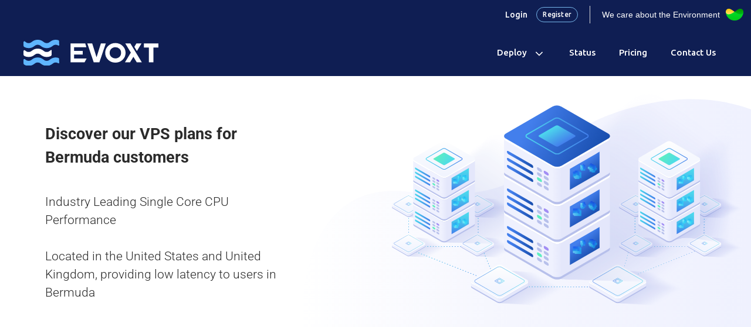

--- FILE ---
content_type: text/html; charset=UTF-8
request_url: https://evoxt.com/vps/vps-bermuda/
body_size: 18007
content:
<style>
	#menu-item-224 > a{
	display: flex;
    align-items: center;
	}
.main-navigation .main-nav ul ul li a {
    color: white !important;
}
ul#menu-header > li > a:hover {
    color: royalblue !important;
    /* background: transparent !important; */
	background: #0f1e53 !important;
}
.main-navigation ul ul:hover {
    /* border: solid 1px #ddd; */
    /* background-color: transparent !important; */
	background: #0f1e53 !important;

}
.main-navigation .main-nav ul li:hover > a, .main-navigation .main-nav ul li:focus > a, .main-navigation .main-nav ul li.sfHover > a, .main-navigation .menu-bar-item:hover > a, .main-navigation .menu-bar-item.sfHover > a {
    /* color: #7a8896 !important; */
    color: white !important;
    background-color: #4169e11c !important;
}
.main-navigation ul ul {
	z-index: 1 !important;
}
.main-navigation .main-nav>ul > li > a {
	font-family: "Ubuntu", sans-serif;
    font-weight: 500;
}
</style>

<!DOCTYPE html>
<html lang="en-US">
<head>	
	<meta charset="UTF-8">
	<link rel="profile" href="https://gmpg.org/xfn/11">
	  <script>
var httpreferrer = document.referrer;
let referralurlchecker = httpreferrer.includes("https://evoxt.com");
let referralurlchecker1 = httpreferrer.includes("https://console.evoxt.com");
/// Get GCLID ///
const params = new Proxy(new URLSearchParams(window.location.search), {
  get: (searchParams, prop) => searchParams.get(prop),
});
// Get the value of "some_key" in eg "https://example.com/?some_key=some_value"
// let value = params.gclid; // "some_value"
/// Get GCLID ///
var content = btoa(document.referrer + " | " + navigator.userAgent + " | " + params.gclid);
if (referralurlchecker === false && referralurlchecker1 === false &&  httpreferrer != "" ){
  setCookiescript("evoxt_console", content,7);
}

function setCookiescript(cname, cvalue, exdays) {
  let domain = "console.evoxt.com";
  const d = new Date();
  d.setTime(d.getTime() + (exdays*24*60*60*1000));
  let expires = "expires="+ d.toUTCString();
  document.cookie = cname + "=" + cvalue + ";" + expires + ";path=/;domain=.evoxt.com";
}
  </script>

<meta name='robots' content='index, follow, max-image-preview:large, max-snippet:-1, max-video-preview:-1' />

	<!-- This site is optimized with the Yoast SEO plugin v23.5 - https://yoast.com/wordpress/plugins/seo/ -->
	<title>VPS Bermuda - Evoxt | High CPU Frequency Virtual Machines</title>
	<meta name="description" content="Discover our Bermuda VPS plans. CPU Core Clock at 3.5 GHz+ Industry-leading single-core CPU performance at a low price, deploy now!" />
	<link rel="canonical" href="https://evoxt.com/vps/vps-bermuda/" />
	<meta property="og:locale" content="en_US" />
	<meta property="og:type" content="article" />
	<meta property="og:title" content="VPS Bermuda - Evoxt | High CPU Frequency Virtual Machines" />
	<meta property="og:description" content="Discover our Bermuda VPS plans. CPU Core Clock at 3.5 GHz+ Industry-leading single-core CPU performance at a low price, deploy now!" />
	<meta property="og:url" content="https://evoxt.com/vps/vps-bermuda/" />
	<meta property="og:site_name" content="Evoxt" />
	<meta property="article:publisher" content="https://www.facebook.com/EvoxtOfficial/" />
	<meta property="article:modified_time" content="2022-05-11T17:53:17+00:00" />
	<meta property="og:image" content="https://console.evoxt.com/img/windows.svg" />
	<meta name="twitter:card" content="summary_large_image" />
	<meta name="twitter:site" content="@EvoxtOfficial" />
	<meta name="twitter:label1" content="Est. reading time" />
	<meta name="twitter:data1" content="3 minutes" />
	<script type="application/ld+json" class="yoast-schema-graph">{"@context":"https://schema.org","@graph":[{"@type":"WebPage","@id":"https://evoxt.com/vps/vps-bermuda/","url":"https://evoxt.com/vps/vps-bermuda/","name":"VPS Bermuda - Evoxt | High CPU Frequency Virtual Machines","isPartOf":{"@id":"https://evoxt.com/#website"},"primaryImageOfPage":{"@id":"https://evoxt.com/vps/vps-bermuda/#primaryimage"},"image":{"@id":"https://evoxt.com/vps/vps-bermuda/#primaryimage"},"thumbnailUrl":"https://console.evoxt.com/img/windows.svg","datePublished":"2021-09-14T10:44:56+00:00","dateModified":"2022-05-11T17:53:17+00:00","description":"Discover our Bermuda VPS plans. CPU Core Clock at 3.5 GHz+ Industry-leading single-core CPU performance at a low price, deploy now!","breadcrumb":{"@id":"https://evoxt.com/vps/vps-bermuda/#breadcrumb"},"inLanguage":"en-US","potentialAction":[{"@type":"ReadAction","target":["https://evoxt.com/vps/vps-bermuda/"]}]},{"@type":"ImageObject","inLanguage":"en-US","@id":"https://evoxt.com/vps/vps-bermuda/#primaryimage","url":"https://console.evoxt.com/img/windows.svg","contentUrl":"https://console.evoxt.com/img/windows.svg"},{"@type":"BreadcrumbList","@id":"https://evoxt.com/vps/vps-bermuda/#breadcrumb","itemListElement":[{"@type":"ListItem","position":1,"name":"Home","item":"https://evoxt.com/"},{"@type":"ListItem","position":2,"name":"vps","item":"https://evoxt.com/vps/"},{"@type":"ListItem","position":3,"name":"VPS Bermuda"}]},{"@type":"WebSite","@id":"https://evoxt.com/#website","url":"https://evoxt.com/","name":"Evoxt","description":"High CPU Frequency Virtual Machines at Low Prices","publisher":{"@id":"https://evoxt.com/#organization"},"potentialAction":[{"@type":"SearchAction","target":{"@type":"EntryPoint","urlTemplate":"https://evoxt.com/?s={search_term_string}"},"query-input":{"@type":"PropertyValueSpecification","valueRequired":true,"valueName":"search_term_string"}}],"inLanguage":"en-US"},{"@type":"Organization","@id":"https://evoxt.com/#organization","name":"Evoxt","url":"https://evoxt.com/","logo":{"@type":"ImageObject","inLanguage":"en-US","@id":"https://evoxt.com/#/schema/logo/image/","url":"https://evoxt.com/wp-content/uploads/2021/05/evoxt.svg","contentUrl":"https://evoxt.com/wp-content/uploads/2021/05/evoxt.svg","width":724,"height":137,"caption":"Evoxt"},"image":{"@id":"https://evoxt.com/#/schema/logo/image/"},"sameAs":["https://www.facebook.com/EvoxtOfficial/","https://x.com/EvoxtOfficial"]}]}</script>
	<!-- / Yoast SEO plugin. -->


<link rel='dns-prefetch' href='//fonts.googleapis.com' />
<link rel='dns-prefetch' href='//use.fontawesome.com' />
<link rel="alternate" type="application/rss+xml" title="Evoxt &raquo; Feed" href="https://evoxt.com/feed/" />
<link rel="alternate" type="application/rss+xml" title="Evoxt &raquo; Comments Feed" href="https://evoxt.com/comments/feed/" />
<script>
window._wpemojiSettings = {"baseUrl":"https:\/\/s.w.org\/images\/core\/emoji\/15.0.3\/72x72\/","ext":".png","svgUrl":"https:\/\/s.w.org\/images\/core\/emoji\/15.0.3\/svg\/","svgExt":".svg","source":{"concatemoji":"https:\/\/evoxt.com\/wp-includes\/js\/wp-emoji-release.min.js?ver=6.6.2"}};
/*! This file is auto-generated */
!function(i,n){var o,s,e;function c(e){try{var t={supportTests:e,timestamp:(new Date).valueOf()};sessionStorage.setItem(o,JSON.stringify(t))}catch(e){}}function p(e,t,n){e.clearRect(0,0,e.canvas.width,e.canvas.height),e.fillText(t,0,0);var t=new Uint32Array(e.getImageData(0,0,e.canvas.width,e.canvas.height).data),r=(e.clearRect(0,0,e.canvas.width,e.canvas.height),e.fillText(n,0,0),new Uint32Array(e.getImageData(0,0,e.canvas.width,e.canvas.height).data));return t.every(function(e,t){return e===r[t]})}function u(e,t,n){switch(t){case"flag":return n(e,"\ud83c\udff3\ufe0f\u200d\u26a7\ufe0f","\ud83c\udff3\ufe0f\u200b\u26a7\ufe0f")?!1:!n(e,"\ud83c\uddfa\ud83c\uddf3","\ud83c\uddfa\u200b\ud83c\uddf3")&&!n(e,"\ud83c\udff4\udb40\udc67\udb40\udc62\udb40\udc65\udb40\udc6e\udb40\udc67\udb40\udc7f","\ud83c\udff4\u200b\udb40\udc67\u200b\udb40\udc62\u200b\udb40\udc65\u200b\udb40\udc6e\u200b\udb40\udc67\u200b\udb40\udc7f");case"emoji":return!n(e,"\ud83d\udc26\u200d\u2b1b","\ud83d\udc26\u200b\u2b1b")}return!1}function f(e,t,n){var r="undefined"!=typeof WorkerGlobalScope&&self instanceof WorkerGlobalScope?new OffscreenCanvas(300,150):i.createElement("canvas"),a=r.getContext("2d",{willReadFrequently:!0}),o=(a.textBaseline="top",a.font="600 32px Arial",{});return e.forEach(function(e){o[e]=t(a,e,n)}),o}function t(e){var t=i.createElement("script");t.src=e,t.defer=!0,i.head.appendChild(t)}"undefined"!=typeof Promise&&(o="wpEmojiSettingsSupports",s=["flag","emoji"],n.supports={everything:!0,everythingExceptFlag:!0},e=new Promise(function(e){i.addEventListener("DOMContentLoaded",e,{once:!0})}),new Promise(function(t){var n=function(){try{var e=JSON.parse(sessionStorage.getItem(o));if("object"==typeof e&&"number"==typeof e.timestamp&&(new Date).valueOf()<e.timestamp+604800&&"object"==typeof e.supportTests)return e.supportTests}catch(e){}return null}();if(!n){if("undefined"!=typeof Worker&&"undefined"!=typeof OffscreenCanvas&&"undefined"!=typeof URL&&URL.createObjectURL&&"undefined"!=typeof Blob)try{var e="postMessage("+f.toString()+"("+[JSON.stringify(s),u.toString(),p.toString()].join(",")+"));",r=new Blob([e],{type:"text/javascript"}),a=new Worker(URL.createObjectURL(r),{name:"wpTestEmojiSupports"});return void(a.onmessage=function(e){c(n=e.data),a.terminate(),t(n)})}catch(e){}c(n=f(s,u,p))}t(n)}).then(function(e){for(var t in e)n.supports[t]=e[t],n.supports.everything=n.supports.everything&&n.supports[t],"flag"!==t&&(n.supports.everythingExceptFlag=n.supports.everythingExceptFlag&&n.supports[t]);n.supports.everythingExceptFlag=n.supports.everythingExceptFlag&&!n.supports.flag,n.DOMReady=!1,n.readyCallback=function(){n.DOMReady=!0}}).then(function(){return e}).then(function(){var e;n.supports.everything||(n.readyCallback(),(e=n.source||{}).concatemoji?t(e.concatemoji):e.wpemoji&&e.twemoji&&(t(e.twemoji),t(e.wpemoji)))}))}((window,document),window._wpemojiSettings);
</script>
<style id='wp-emoji-styles-inline-css'>

	img.wp-smiley, img.emoji {
		display: inline !important;
		border: none !important;
		box-shadow: none !important;
		height: 1em !important;
		width: 1em !important;
		margin: 0 0.07em !important;
		vertical-align: -0.1em !important;
		background: none !important;
		padding: 0 !important;
	}
</style>
<link rel='stylesheet' id='wp-block-library-css' href='https://evoxt.com/wp-includes/css/dist/block-library/style.min.css?ver=6.6.2' media='all' />
<style id='classic-theme-styles-inline-css'>
/*! This file is auto-generated */
.wp-block-button__link{color:#fff;background-color:#32373c;border-radius:9999px;box-shadow:none;text-decoration:none;padding:calc(.667em + 2px) calc(1.333em + 2px);font-size:1.125em}.wp-block-file__button{background:#32373c;color:#fff;text-decoration:none}
</style>
<style id='global-styles-inline-css'>
:root{--wp--preset--aspect-ratio--square: 1;--wp--preset--aspect-ratio--4-3: 4/3;--wp--preset--aspect-ratio--3-4: 3/4;--wp--preset--aspect-ratio--3-2: 3/2;--wp--preset--aspect-ratio--2-3: 2/3;--wp--preset--aspect-ratio--16-9: 16/9;--wp--preset--aspect-ratio--9-16: 9/16;--wp--preset--color--black: #000000;--wp--preset--color--cyan-bluish-gray: #abb8c3;--wp--preset--color--white: #ffffff;--wp--preset--color--pale-pink: #f78da7;--wp--preset--color--vivid-red: #cf2e2e;--wp--preset--color--luminous-vivid-orange: #ff6900;--wp--preset--color--luminous-vivid-amber: #fcb900;--wp--preset--color--light-green-cyan: #7bdcb5;--wp--preset--color--vivid-green-cyan: #00d084;--wp--preset--color--pale-cyan-blue: #8ed1fc;--wp--preset--color--vivid-cyan-blue: #0693e3;--wp--preset--color--vivid-purple: #9b51e0;--wp--preset--gradient--vivid-cyan-blue-to-vivid-purple: linear-gradient(135deg,rgba(6,147,227,1) 0%,rgb(155,81,224) 100%);--wp--preset--gradient--light-green-cyan-to-vivid-green-cyan: linear-gradient(135deg,rgb(122,220,180) 0%,rgb(0,208,130) 100%);--wp--preset--gradient--luminous-vivid-amber-to-luminous-vivid-orange: linear-gradient(135deg,rgba(252,185,0,1) 0%,rgba(255,105,0,1) 100%);--wp--preset--gradient--luminous-vivid-orange-to-vivid-red: linear-gradient(135deg,rgba(255,105,0,1) 0%,rgb(207,46,46) 100%);--wp--preset--gradient--very-light-gray-to-cyan-bluish-gray: linear-gradient(135deg,rgb(238,238,238) 0%,rgb(169,184,195) 100%);--wp--preset--gradient--cool-to-warm-spectrum: linear-gradient(135deg,rgb(74,234,220) 0%,rgb(151,120,209) 20%,rgb(207,42,186) 40%,rgb(238,44,130) 60%,rgb(251,105,98) 80%,rgb(254,248,76) 100%);--wp--preset--gradient--blush-light-purple: linear-gradient(135deg,rgb(255,206,236) 0%,rgb(152,150,240) 100%);--wp--preset--gradient--blush-bordeaux: linear-gradient(135deg,rgb(254,205,165) 0%,rgb(254,45,45) 50%,rgb(107,0,62) 100%);--wp--preset--gradient--luminous-dusk: linear-gradient(135deg,rgb(255,203,112) 0%,rgb(199,81,192) 50%,rgb(65,88,208) 100%);--wp--preset--gradient--pale-ocean: linear-gradient(135deg,rgb(255,245,203) 0%,rgb(182,227,212) 50%,rgb(51,167,181) 100%);--wp--preset--gradient--electric-grass: linear-gradient(135deg,rgb(202,248,128) 0%,rgb(113,206,126) 100%);--wp--preset--gradient--midnight: linear-gradient(135deg,rgb(2,3,129) 0%,rgb(40,116,252) 100%);--wp--preset--font-size--small: 13px;--wp--preset--font-size--medium: 20px;--wp--preset--font-size--large: 36px;--wp--preset--font-size--x-large: 42px;--wp--preset--spacing--20: 0.44rem;--wp--preset--spacing--30: 0.67rem;--wp--preset--spacing--40: 1rem;--wp--preset--spacing--50: 1.5rem;--wp--preset--spacing--60: 2.25rem;--wp--preset--spacing--70: 3.38rem;--wp--preset--spacing--80: 5.06rem;--wp--preset--shadow--natural: 6px 6px 9px rgba(0, 0, 0, 0.2);--wp--preset--shadow--deep: 12px 12px 50px rgba(0, 0, 0, 0.4);--wp--preset--shadow--sharp: 6px 6px 0px rgba(0, 0, 0, 0.2);--wp--preset--shadow--outlined: 6px 6px 0px -3px rgba(255, 255, 255, 1), 6px 6px rgba(0, 0, 0, 1);--wp--preset--shadow--crisp: 6px 6px 0px rgba(0, 0, 0, 1);}:where(.is-layout-flex){gap: 0.5em;}:where(.is-layout-grid){gap: 0.5em;}body .is-layout-flex{display: flex;}.is-layout-flex{flex-wrap: wrap;align-items: center;}.is-layout-flex > :is(*, div){margin: 0;}body .is-layout-grid{display: grid;}.is-layout-grid > :is(*, div){margin: 0;}:where(.wp-block-columns.is-layout-flex){gap: 2em;}:where(.wp-block-columns.is-layout-grid){gap: 2em;}:where(.wp-block-post-template.is-layout-flex){gap: 1.25em;}:where(.wp-block-post-template.is-layout-grid){gap: 1.25em;}.has-black-color{color: var(--wp--preset--color--black) !important;}.has-cyan-bluish-gray-color{color: var(--wp--preset--color--cyan-bluish-gray) !important;}.has-white-color{color: var(--wp--preset--color--white) !important;}.has-pale-pink-color{color: var(--wp--preset--color--pale-pink) !important;}.has-vivid-red-color{color: var(--wp--preset--color--vivid-red) !important;}.has-luminous-vivid-orange-color{color: var(--wp--preset--color--luminous-vivid-orange) !important;}.has-luminous-vivid-amber-color{color: var(--wp--preset--color--luminous-vivid-amber) !important;}.has-light-green-cyan-color{color: var(--wp--preset--color--light-green-cyan) !important;}.has-vivid-green-cyan-color{color: var(--wp--preset--color--vivid-green-cyan) !important;}.has-pale-cyan-blue-color{color: var(--wp--preset--color--pale-cyan-blue) !important;}.has-vivid-cyan-blue-color{color: var(--wp--preset--color--vivid-cyan-blue) !important;}.has-vivid-purple-color{color: var(--wp--preset--color--vivid-purple) !important;}.has-black-background-color{background-color: var(--wp--preset--color--black) !important;}.has-cyan-bluish-gray-background-color{background-color: var(--wp--preset--color--cyan-bluish-gray) !important;}.has-white-background-color{background-color: var(--wp--preset--color--white) !important;}.has-pale-pink-background-color{background-color: var(--wp--preset--color--pale-pink) !important;}.has-vivid-red-background-color{background-color: var(--wp--preset--color--vivid-red) !important;}.has-luminous-vivid-orange-background-color{background-color: var(--wp--preset--color--luminous-vivid-orange) !important;}.has-luminous-vivid-amber-background-color{background-color: var(--wp--preset--color--luminous-vivid-amber) !important;}.has-light-green-cyan-background-color{background-color: var(--wp--preset--color--light-green-cyan) !important;}.has-vivid-green-cyan-background-color{background-color: var(--wp--preset--color--vivid-green-cyan) !important;}.has-pale-cyan-blue-background-color{background-color: var(--wp--preset--color--pale-cyan-blue) !important;}.has-vivid-cyan-blue-background-color{background-color: var(--wp--preset--color--vivid-cyan-blue) !important;}.has-vivid-purple-background-color{background-color: var(--wp--preset--color--vivid-purple) !important;}.has-black-border-color{border-color: var(--wp--preset--color--black) !important;}.has-cyan-bluish-gray-border-color{border-color: var(--wp--preset--color--cyan-bluish-gray) !important;}.has-white-border-color{border-color: var(--wp--preset--color--white) !important;}.has-pale-pink-border-color{border-color: var(--wp--preset--color--pale-pink) !important;}.has-vivid-red-border-color{border-color: var(--wp--preset--color--vivid-red) !important;}.has-luminous-vivid-orange-border-color{border-color: var(--wp--preset--color--luminous-vivid-orange) !important;}.has-luminous-vivid-amber-border-color{border-color: var(--wp--preset--color--luminous-vivid-amber) !important;}.has-light-green-cyan-border-color{border-color: var(--wp--preset--color--light-green-cyan) !important;}.has-vivid-green-cyan-border-color{border-color: var(--wp--preset--color--vivid-green-cyan) !important;}.has-pale-cyan-blue-border-color{border-color: var(--wp--preset--color--pale-cyan-blue) !important;}.has-vivid-cyan-blue-border-color{border-color: var(--wp--preset--color--vivid-cyan-blue) !important;}.has-vivid-purple-border-color{border-color: var(--wp--preset--color--vivid-purple) !important;}.has-vivid-cyan-blue-to-vivid-purple-gradient-background{background: var(--wp--preset--gradient--vivid-cyan-blue-to-vivid-purple) !important;}.has-light-green-cyan-to-vivid-green-cyan-gradient-background{background: var(--wp--preset--gradient--light-green-cyan-to-vivid-green-cyan) !important;}.has-luminous-vivid-amber-to-luminous-vivid-orange-gradient-background{background: var(--wp--preset--gradient--luminous-vivid-amber-to-luminous-vivid-orange) !important;}.has-luminous-vivid-orange-to-vivid-red-gradient-background{background: var(--wp--preset--gradient--luminous-vivid-orange-to-vivid-red) !important;}.has-very-light-gray-to-cyan-bluish-gray-gradient-background{background: var(--wp--preset--gradient--very-light-gray-to-cyan-bluish-gray) !important;}.has-cool-to-warm-spectrum-gradient-background{background: var(--wp--preset--gradient--cool-to-warm-spectrum) !important;}.has-blush-light-purple-gradient-background{background: var(--wp--preset--gradient--blush-light-purple) !important;}.has-blush-bordeaux-gradient-background{background: var(--wp--preset--gradient--blush-bordeaux) !important;}.has-luminous-dusk-gradient-background{background: var(--wp--preset--gradient--luminous-dusk) !important;}.has-pale-ocean-gradient-background{background: var(--wp--preset--gradient--pale-ocean) !important;}.has-electric-grass-gradient-background{background: var(--wp--preset--gradient--electric-grass) !important;}.has-midnight-gradient-background{background: var(--wp--preset--gradient--midnight) !important;}.has-small-font-size{font-size: var(--wp--preset--font-size--small) !important;}.has-medium-font-size{font-size: var(--wp--preset--font-size--medium) !important;}.has-large-font-size{font-size: var(--wp--preset--font-size--large) !important;}.has-x-large-font-size{font-size: var(--wp--preset--font-size--x-large) !important;}
:where(.wp-block-post-template.is-layout-flex){gap: 1.25em;}:where(.wp-block-post-template.is-layout-grid){gap: 1.25em;}
:where(.wp-block-columns.is-layout-flex){gap: 2em;}:where(.wp-block-columns.is-layout-grid){gap: 2em;}
:root :where(.wp-block-pullquote){font-size: 1.5em;line-height: 1.6;}
</style>
<link rel='stylesheet' id='bodhi-svgs-attachment-css' href='https://evoxt.com/wp-content/plugins/svg-support/css/svgs-attachment.css?ver=6.6.2' media='all' />
<link rel='stylesheet' id='toc-sidebar-style-css' href='https://evoxt.com/wp-content/plugins/toc-sidebar/toc-sidebar.css?v=4&#038;ver=6.6.2' media='all' />
<style type="text/css">@font-face {font-family:Courier Prime;font-style:normal;font-weight:400;src:url(/cf-fonts/s/courier-prime/5.0.18/latin/400/normal.woff2);unicode-range:U+0000-00FF,U+0131,U+0152-0153,U+02BB-02BC,U+02C6,U+02DA,U+02DC,U+0304,U+0308,U+0329,U+2000-206F,U+2074,U+20AC,U+2122,U+2191,U+2193,U+2212,U+2215,U+FEFF,U+FFFD;font-display:swap;}@font-face {font-family:Courier Prime;font-style:normal;font-weight:400;src:url(/cf-fonts/s/courier-prime/5.0.18/latin-ext/400/normal.woff2);unicode-range:U+0100-02AF,U+0304,U+0308,U+0329,U+1E00-1E9F,U+1EF2-1EFF,U+2020,U+20A0-20AB,U+20AD-20CF,U+2113,U+2C60-2C7F,U+A720-A7FF;font-display:swap;}</style>
<link rel='stylesheet' id='generate-style-css' href='https://evoxt.com/wp-content/themes/generatepress/assets/css/main.min.css?ver=3.0.4' media='all' />
<style id='generate-style-inline-css'>
body{background-color:#f7f8f9;color:#222222;}a{color:#1e73be;}a:hover, a:focus, a:active{color:#000000;}.wp-block-group__inner-container{max-width:1200px;margin-left:auto;margin-right:auto;}.site-header .header-image{width:230px;}body, button, input, select, textarea{font-family:-apple-system, system-ui, BlinkMacSystemFont, "Segoe UI", Helvetica, Arial, sans-serif, "Apple Color Emoji", "Segoe UI Emoji", "Segoe UI Symbol";}body{line-height:1.5;}.entry-content > [class*="wp-block-"]:not(:last-child){margin-bottom:1.5em;}.main-navigation .main-nav ul ul li a{font-size:14px;}.sidebar .widget, .footer-widgets .widget{font-size:17px;}@media (max-width:768px){h1{font-size:31px;}h2{font-size:27px;}h3{font-size:24px;}h4{font-size:22px;}h5{font-size:19px;}}.top-bar{background-color:#636363;color:#ffffff;}.top-bar a{color:#ffffff;}.top-bar a:hover{color:#303030;}.site-header{background-color:#ffffff;}.main-title a,.main-title a:hover{color:#222222;}.site-description{color:#757575;}.mobile-menu-control-wrapper .menu-toggle,.mobile-menu-control-wrapper .menu-toggle:hover,.mobile-menu-control-wrapper .menu-toggle:focus,.has-inline-mobile-toggle #site-navigation.toggled{background-color:rgba(0, 0, 0, 0.02);}.main-navigation,.main-navigation ul ul{background-color:#ffffff;}.main-navigation .main-nav ul li a,.menu-toggle, .main-navigation .menu-bar-items{color:#515151;}.main-navigation .main-nav ul li:hover > a,.main-navigation .main-nav ul li:focus > a, .main-navigation .main-nav ul li.sfHover > a, .main-navigation .menu-bar-item:hover > a, .main-navigation .menu-bar-item.sfHover > a{color:#7a8896;background-color:#ffffff;}button.menu-toggle:hover,button.menu-toggle:focus{color:#515151;}.main-navigation .main-nav ul li[class*="current-menu-"] > a{color:#7a8896;background-color:#ffffff;}.main-navigation .main-nav ul li[class*="current-menu-"] > a:hover,.main-navigation .main-nav ul li[class*="current-menu-"].sfHover > a{color:#7a8896;background-color:#ffffff;}.navigation-search input[type="search"],.navigation-search input[type="search"]:active, .navigation-search input[type="search"]:focus, .main-navigation .main-nav ul li.search-item.active > a, .main-navigation .menu-bar-items .search-item.active > a{color:#7a8896;background-color:#ffffff;}.main-navigation ul ul{background-color:#eaeaea;}.main-navigation .main-nav ul ul li a{color:#515151;}.main-navigation .main-nav ul ul li:hover > a,.main-navigation .main-nav ul ul li:focus > a,.main-navigation .main-nav ul ul li.sfHover > a{color:#7a8896;background-color:#eaeaea;}.main-navigation .main-nav ul ul li[class*="current-menu-"] > a{color:#7a8896;background-color:#eaeaea;}.main-navigation .main-nav ul ul li[class*="current-menu-"] > a:hover,.main-navigation .main-nav ul ul li[class*="current-menu-"].sfHover > a{color:#7a8896;background-color:#eaeaea;}.separate-containers .inside-article, .separate-containers .comments-area, .separate-containers .page-header, .one-container .container, .separate-containers .paging-navigation, .inside-page-header{background-color:#ffffff;}.entry-title a{color:#222222;}.entry-title a:hover{color:#55555e;}.entry-meta{color:#595959;}.sidebar .widget{background-color:#ffffff;}.footer-widgets{background-color:#ffffff;}.footer-widgets .widget-title{color:#000000;}.site-info{color:#ffffff;background-color:#55555e;}.site-info a{color:#ffffff;}.site-info a:hover{color:#d3d3d3;}.footer-bar .widget_nav_menu .current-menu-item a{color:#d3d3d3;}input[type="text"],input[type="email"],input[type="url"],input[type="password"],input[type="search"],input[type="tel"],input[type="number"],textarea,select{color:#666666;background-color:#fafafa;border-color:#cccccc;}input[type="text"]:focus,input[type="email"]:focus,input[type="url"]:focus,input[type="password"]:focus,input[type="search"]:focus,input[type="tel"]:focus,input[type="number"]:focus,textarea:focus,select:focus{color:#666666;background-color:#ffffff;border-color:#bfbfbf;}button,html input[type="button"],input[type="reset"],input[type="submit"],a.button,a.wp-block-button__link:not(.has-background){color:#ffffff;background-color:#55555e;}button:hover,html input[type="button"]:hover,input[type="reset"]:hover,input[type="submit"]:hover,a.button:hover,button:focus,html input[type="button"]:focus,input[type="reset"]:focus,input[type="submit"]:focus,a.button:focus,a.wp-block-button__link:not(.has-background):active,a.wp-block-button__link:not(.has-background):focus,a.wp-block-button__link:not(.has-background):hover{color:#ffffff;background-color:#3f4047;}a.generate-back-to-top{background-color:rgba( 0,0,0,0.4 );color:#ffffff;}a.generate-back-to-top:hover,a.generate-back-to-top:focus{background-color:rgba( 0,0,0,0.6 );color:#ffffff;}@media (max-width:768px){.main-navigation .menu-bar-item:hover > a, .main-navigation .menu-bar-item.sfHover > a{background:none;color:#515151;}}.nav-below-header .main-navigation .inside-navigation.grid-container, .nav-above-header .main-navigation .inside-navigation.grid-container{padding:0px 20px 0px 20px;}.site-main .wp-block-group__inner-container{padding:40px;}.separate-containers .paging-navigation{padding-top:20px;padding-bottom:20px;}.entry-content .alignwide, body:not(.no-sidebar) .entry-content .alignfull{margin-left:-40px;width:calc(100% + 80px);max-width:calc(100% + 80px);}.rtl .menu-item-has-children .dropdown-menu-toggle{padding-left:20px;}.rtl .main-navigation .main-nav ul li.menu-item-has-children > a{padding-right:20px;}@media (max-width:768px){.separate-containers .inside-article, .separate-containers .comments-area, .separate-containers .page-header, .separate-containers .paging-navigation, .one-container .site-content, .inside-page-header{padding:30px;}.site-main .wp-block-group__inner-container{padding:30px;}.inside-top-bar{padding-right:30px;padding-left:30px;}.inside-header{padding-right:30px;padding-left:30px;}.widget-area .widget{padding-top:30px;padding-right:30px;padding-bottom:30px;padding-left:30px;}.footer-widgets-container{padding-top:30px;padding-right:30px;padding-bottom:30px;padding-left:30px;}.inside-site-info{padding-right:30px;padding-left:30px;}.entry-content .alignwide, body:not(.no-sidebar) .entry-content .alignfull{margin-left:-30px;width:calc(100% + 60px);max-width:calc(100% + 60px);}.one-container .site-main .paging-navigation{margin-bottom:20px;}}/* End cached CSS */.is-right-sidebar{width:30%;}.is-left-sidebar{width:30%;}.site-content .content-area{width:70%;}@media (max-width:768px){.main-navigation .menu-toggle,.sidebar-nav-mobile:not(#sticky-placeholder){display:block;}.main-navigation ul,.gen-sidebar-nav,.main-navigation:not(.slideout-navigation):not(.toggled) .main-nav > ul,.has-inline-mobile-toggle #site-navigation .inside-navigation > *:not(.navigation-search):not(.main-nav){display:none;}.nav-align-right .inside-navigation,.nav-align-center .inside-navigation{justify-content:space-between;}.has-inline-mobile-toggle .mobile-menu-control-wrapper{display:flex;flex-wrap:wrap;}.has-inline-mobile-toggle .inside-header{flex-direction:row;text-align:left;flex-wrap:wrap;}.has-inline-mobile-toggle .header-widget,.has-inline-mobile-toggle #site-navigation{flex-basis:100%;}.nav-float-left .has-inline-mobile-toggle #site-navigation{order:10;}}
</style>
<link rel='stylesheet' id='generate-child-css' href='https://evoxt.com/wp-content/themes/evoxt/style.css?ver=1756905435' media='all' />
<link rel='stylesheet' id='font-awesome-official-css' href='https://use.fontawesome.com/releases/v5.13.0/css/all.css' media='all' integrity="sha384-Bfad6CLCknfcloXFOyFnlgtENryhrpZCe29RTifKEixXQZ38WheV+i/6YWSzkz3V" crossorigin="anonymous" />
<link rel='stylesheet' id='font-awesome-official-v4shim-css' href='https://use.fontawesome.com/releases/v5.13.0/css/v4-shims.css' media='all' integrity="sha384-/7iOrVBege33/9vHFYEtviVcxjUsNCqyeMnlW/Ms+PH8uRdFkKFmqf9CbVAN0Qef" crossorigin="anonymous" />
<style id='font-awesome-official-v4shim-inline-css'>
@font-face {
font-family: "FontAwesome";
font-display: block;
src: url("https://use.fontawesome.com/releases/v5.13.0/webfonts/fa-brands-400.eot"),
		url("https://use.fontawesome.com/releases/v5.13.0/webfonts/fa-brands-400.eot?#iefix") format("embedded-opentype"),
		url("https://use.fontawesome.com/releases/v5.13.0/webfonts/fa-brands-400.woff2") format("woff2"),
		url("https://use.fontawesome.com/releases/v5.13.0/webfonts/fa-brands-400.woff") format("woff"),
		url("https://use.fontawesome.com/releases/v5.13.0/webfonts/fa-brands-400.ttf") format("truetype"),
		url("https://use.fontawesome.com/releases/v5.13.0/webfonts/fa-brands-400.svg#fontawesome") format("svg");
}

@font-face {
font-family: "FontAwesome";
font-display: block;
src: url("https://use.fontawesome.com/releases/v5.13.0/webfonts/fa-solid-900.eot"),
		url("https://use.fontawesome.com/releases/v5.13.0/webfonts/fa-solid-900.eot?#iefix") format("embedded-opentype"),
		url("https://use.fontawesome.com/releases/v5.13.0/webfonts/fa-solid-900.woff2") format("woff2"),
		url("https://use.fontawesome.com/releases/v5.13.0/webfonts/fa-solid-900.woff") format("woff"),
		url("https://use.fontawesome.com/releases/v5.13.0/webfonts/fa-solid-900.ttf") format("truetype"),
		url("https://use.fontawesome.com/releases/v5.13.0/webfonts/fa-solid-900.svg#fontawesome") format("svg");
}

@font-face {
font-family: "FontAwesome";
font-display: block;
src: url("https://use.fontawesome.com/releases/v5.13.0/webfonts/fa-regular-400.eot"),
		url("https://use.fontawesome.com/releases/v5.13.0/webfonts/fa-regular-400.eot?#iefix") format("embedded-opentype"),
		url("https://use.fontawesome.com/releases/v5.13.0/webfonts/fa-regular-400.woff2") format("woff2"),
		url("https://use.fontawesome.com/releases/v5.13.0/webfonts/fa-regular-400.woff") format("woff"),
		url("https://use.fontawesome.com/releases/v5.13.0/webfonts/fa-regular-400.ttf") format("truetype"),
		url("https://use.fontawesome.com/releases/v5.13.0/webfonts/fa-regular-400.svg#fontawesome") format("svg");
unicode-range: U+F004-F005,U+F007,U+F017,U+F022,U+F024,U+F02E,U+F03E,U+F044,U+F057-F059,U+F06E,U+F070,U+F075,U+F07B-F07C,U+F080,U+F086,U+F089,U+F094,U+F09D,U+F0A0,U+F0A4-F0A7,U+F0C5,U+F0C7-F0C8,U+F0E0,U+F0EB,U+F0F3,U+F0F8,U+F0FE,U+F111,U+F118-F11A,U+F11C,U+F133,U+F144,U+F146,U+F14A,U+F14D-F14E,U+F150-F152,U+F15B-F15C,U+F164-F165,U+F185-F186,U+F191-F192,U+F1AD,U+F1C1-F1C9,U+F1CD,U+F1D8,U+F1E3,U+F1EA,U+F1F6,U+F1F9,U+F20A,U+F247-F249,U+F24D,U+F254-F25B,U+F25D,U+F267,U+F271-F274,U+F279,U+F28B,U+F28D,U+F2B5-F2B6,U+F2B9,U+F2BB,U+F2BD,U+F2C1-F2C2,U+F2D0,U+F2D2,U+F2DC,U+F2ED,U+F328,U+F358-F35B,U+F3A5,U+F3D1,U+F410,U+F4AD;
}
</style>
<script src="https://evoxt.com/wp-includes/js/jquery/jquery.min.js?ver=3.7.1" id="jquery-core-js"></script>
<script src="https://evoxt.com/wp-includes/js/jquery/jquery-migrate.min.js?ver=3.4.1" id="jquery-migrate-js"></script>
<link rel="https://api.w.org/" href="https://evoxt.com/wp-json/" /><link rel="alternate" title="JSON" type="application/json" href="https://evoxt.com/wp-json/wp/v2/pages/3799" /><link rel="EditURI" type="application/rsd+xml" title="RSD" href="https://evoxt.com/xmlrpc.php?rsd" />
<meta name="generator" content="WordPress 6.6.2" />
<link rel='shortlink' href='https://evoxt.com/?p=3799' />
<link rel="alternate" title="oEmbed (JSON)" type="application/json+oembed" href="https://evoxt.com/wp-json/oembed/1.0/embed?url=https%3A%2F%2Fevoxt.com%2Fvps%2Fvps-bermuda%2F" />
<link rel="alternate" title="oEmbed (XML)" type="text/xml+oembed" href="https://evoxt.com/wp-json/oembed/1.0/embed?url=https%3A%2F%2Fevoxt.com%2Fvps%2Fvps-bermuda%2F&#038;format=xml" />
<meta name="viewport" content="width=device-width, initial-scale=1"><link rel="icon" href="https://evoxt.com/wp-content/uploads/2021/05/favicon-1.png" sizes="32x32" />
<link rel="icon" href="https://evoxt.com/wp-content/uploads/2021/05/favicon-1.png" sizes="192x192" />
<link rel="apple-touch-icon" href="https://evoxt.com/wp-content/uploads/2021/05/favicon-1.png" />
<meta name="msapplication-TileImage" content="https://evoxt.com/wp-content/uploads/2021/05/favicon-1.png" />
<link rel="alternate" type="application/rss+xml" title="RSS" href="https://evoxt.com/rsslatest.xml" />		<style id="wp-custom-css">
			
ul#menu-header > li > a {
    color: white;
}
ul#menu-header > li > a:hover {
    color: royalblue;
	background:transparent;
}
ul#menu-header > li > a:focus {
	background:transparent;
}

ul.footer-menu.classic > li > a:hover {
    color: white !important ;
}
.swiper-horizontal>.swiper-pagination-bullets, .swiper-pagination-bullets.swiper-pagination-horizontal, .swiper-pagination-custom, .swiper-pagination-fraction {
position: unset;
}
div#comments {
    display: none;
}
		</style>
			<div class="header-float-right">
             <a href="https://console.evoxt.com/clientarea.php" class="header-register">Login</a>
			 <a href="https://console.evoxt.com/register.php"><div class="btn-header-client-area">Register</div></a>
			 <a class="header-stripe-climate-member" href="https://climate.stripe.com/tzMi7z">We care about the Environment<img style="width:30px;margin-left: 10px;" src="https://evoxt.com/img/Stripe_Climate_Badge.svg"/></a>
    </div>
</head>

<body class="page-template page-template-page-templates page-template-vps-servers page-template-page-templatesvps-servers-php page page-id-3799 page-child parent-pageid-3232 wp-custom-logo wp-embed-responsive right-sidebar nav-float-right separate-containers header-aligned-left dropdown-hover" itemtype="https://schema.org/WebPage" itemscope>
	<a class="screen-reader-text skip-link" href="#content" title="Skip to content">Skip to content</a>		<header id="masthead" class="site-header has-inline-mobile-toggle" itemtype="https://schema.org/WPHeader" itemscope>
			<div class="inside-header grid-container">
				<div class="site-logo">
					<a href="https://evoxt.com/" title="Evoxt" rel="home">
						<img  class="header-image is-logo-image" alt="Evoxt" src="https://evoxt.com/wp-content/uploads/2021/05/evoxt.svg" title="Evoxt" width="724" height="137" />
					</a>
				</div>	<nav id="mobile-menu-control-wrapper" class="main-navigation mobile-menu-control-wrapper">
				<button class="menu-toggle" aria-controls="primary-menu" aria-expanded="false" data-nav="site-navigation">
			<span class="gp-icon icon-menu-bars"><svg viewBox="0 0 512 512" aria-hidden="true" role="img" version="1.1" xmlns="http://www.w3.org/2000/svg" xmlns:xlink="http://www.w3.org/1999/xlink" width="1em" height="1em">
						<path d="M0 96c0-13.255 10.745-24 24-24h464c13.255 0 24 10.745 24 24s-10.745 24-24 24H24c-13.255 0-24-10.745-24-24zm0 160c0-13.255 10.745-24 24-24h464c13.255 0 24 10.745 24 24s-10.745 24-24 24H24c-13.255 0-24-10.745-24-24zm0 160c0-13.255 10.745-24 24-24h464c13.255 0 24 10.745 24 24s-10.745 24-24 24H24c-13.255 0-24-10.745-24-24z" />
					</svg><svg viewBox="0 0 512 512" aria-hidden="true" role="img" version="1.1" xmlns="http://www.w3.org/2000/svg" xmlns:xlink="http://www.w3.org/1999/xlink" width="1em" height="1em">
						<path d="M71.029 71.029c9.373-9.372 24.569-9.372 33.942 0L256 222.059l151.029-151.03c9.373-9.372 24.569-9.372 33.942 0 9.372 9.373 9.372 24.569 0 33.942L289.941 256l151.03 151.029c9.372 9.373 9.372 24.569 0 33.942-9.373 9.372-24.569 9.372-33.942 0L256 289.941l-151.029 151.03c-9.373 9.372-24.569 9.372-33.942 0-9.372-9.373-9.372-24.569 0-33.942L222.059 256 71.029 104.971c-9.372-9.373-9.372-24.569 0-33.942z" />
					</svg></span><span class="screen-reader-text">Menu</span>		</button>
	</nav>
			<nav id="site-navigation" class="main-navigation sub-menu-right" itemtype="https://schema.org/SiteNavigationElement" itemscope>
			<div class="inside-navigation grid-container">
								<button class="menu-toggle" aria-controls="primary-menu" aria-expanded="false">
					<span class="gp-icon icon-menu-bars"><svg viewBox="0 0 512 512" aria-hidden="true" role="img" version="1.1" xmlns="http://www.w3.org/2000/svg" xmlns:xlink="http://www.w3.org/1999/xlink" width="1em" height="1em">
						<path d="M0 96c0-13.255 10.745-24 24-24h464c13.255 0 24 10.745 24 24s-10.745 24-24 24H24c-13.255 0-24-10.745-24-24zm0 160c0-13.255 10.745-24 24-24h464c13.255 0 24 10.745 24 24s-10.745 24-24 24H24c-13.255 0-24-10.745-24-24zm0 160c0-13.255 10.745-24 24-24h464c13.255 0 24 10.745 24 24s-10.745 24-24 24H24c-13.255 0-24-10.745-24-24z" />
					</svg><svg viewBox="0 0 512 512" aria-hidden="true" role="img" version="1.1" xmlns="http://www.w3.org/2000/svg" xmlns:xlink="http://www.w3.org/1999/xlink" width="1em" height="1em">
						<path d="M71.029 71.029c9.373-9.372 24.569-9.372 33.942 0L256 222.059l151.029-151.03c9.373-9.372 24.569-9.372 33.942 0 9.372 9.373 9.372 24.569 0 33.942L289.941 256l151.03 151.029c9.372 9.373 9.372 24.569 0 33.942-9.373 9.372-24.569 9.372-33.942 0L256 289.941l-151.029 151.03c-9.373 9.372-24.569 9.372-33.942 0-9.372-9.373-9.372-24.569 0-33.942L222.059 256 71.029 104.971c-9.372-9.373-9.372-24.569 0-33.942z" />
					</svg></span><span class="mobile-menu">Menu</span>				</button>
				<div id="primary-menu" class="main-nav"><ul id="menu-header" class=" menu sf-menu"><li id="menu-item-224" class="menu-item menu-item-type-custom menu-item-object-custom menu-item-has-children menu-item-224"><a href="#">Deploy<span role="presentation" class="dropdown-menu-toggle"><span class="gp-icon icon-arrow"><svg viewBox="0 0 330 512" aria-hidden="true" role="img" version="1.1" xmlns="http://www.w3.org/2000/svg" xmlns:xlink="http://www.w3.org/1999/xlink" width="1em" height="1em">
						<path d="M305.913 197.085c0 2.266-1.133 4.815-2.833 6.514L171.087 335.593c-1.7 1.7-4.249 2.832-6.515 2.832s-4.815-1.133-6.515-2.832L26.064 203.599c-1.7-1.7-2.832-4.248-2.832-6.514s1.132-4.816 2.832-6.515l14.162-14.163c1.7-1.699 3.966-2.832 6.515-2.832 2.266 0 4.815 1.133 6.515 2.832l111.316 111.317 111.316-111.317c1.7-1.699 4.249-2.832 6.515-2.832s4.815 1.133 6.515 2.832l14.162 14.163c1.7 1.7 2.833 4.249 2.833 6.515z" fill-rule="nonzero"/>
					</svg></span></span></a>
<ul class="sub-menu">
	<li id="menu-item-5642" class="menu-item menu-item-type-custom menu-item-object-custom menu-item-5642"><a href="https://console.evoxt.com/deploy.php">Cloud Virtual Machines</a></li>
	<li id="menu-item-5633" class="menu-item menu-item-type-custom menu-item-object-custom menu-item-5633"><a href="https://evoxt.com/malaysia-dedicated-server/">Dedicated Servers</a></li>
</ul>
</li>
<li id="menu-item-1154" class="menu-item menu-item-type-custom menu-item-object-custom menu-item-1154"><a href="https://status.evoxt.com">Status</a></li>
<li id="menu-item-177" class="menu-item menu-item-type-custom menu-item-object-custom menu-item-177"><a href="https://evoxt.com/pricing/">Pricing</a></li>
<li id="menu-item-5910" class="menu-item menu-item-type-custom menu-item-object-custom menu-item-5910"><a href="https://console.evoxt.com/submitticket.php">Contact Us</a></li>
</ul></div>			</div>
		</nav>
					</div>
		</header>
		
	<div id="page" class="site grid-container container hfeed">
				<div id="content" class="site-content">
			<!-- Google tag (gtag.js) -->
<script async src="https://www.googletagmanager.com/gtag/js?id=AW-11182204407">
</script>
<script>
  window.dataLayer = window.dataLayer || [];
  function gtag(){dataLayer.push(arguments);}
  gtag('js', new Date());

  gtag('config', 'AW-11182204407');
  gtag('config', 'AW-17790836000');

  // Remarketing Tag
  gtag('event', 'conversion', {
      'send_to': 'AW-17790836000/K-PxCJ-L9t4bEKC6qqNC',
      'value': 1.0,
      'currency': 'MYR',
      'aw_remarketing_only': true
  });
  // Remarketing Tag
</script>

<style type="text/css">@font-face {font-family:Roboto;font-style:normal;font-weight:100;src:url(/cf-fonts/s/roboto/5.0.11/cyrillic-ext/100/normal.woff2);unicode-range:U+0460-052F,U+1C80-1C88,U+20B4,U+2DE0-2DFF,U+A640-A69F,U+FE2E-FE2F;font-display:swap;}@font-face {font-family:Roboto;font-style:normal;font-weight:100;src:url(/cf-fonts/s/roboto/5.0.11/cyrillic/100/normal.woff2);unicode-range:U+0301,U+0400-045F,U+0490-0491,U+04B0-04B1,U+2116;font-display:swap;}@font-face {font-family:Roboto;font-style:normal;font-weight:100;src:url(/cf-fonts/s/roboto/5.0.11/greek-ext/100/normal.woff2);unicode-range:U+1F00-1FFF;font-display:swap;}@font-face {font-family:Roboto;font-style:normal;font-weight:100;src:url(/cf-fonts/s/roboto/5.0.11/greek/100/normal.woff2);unicode-range:U+0370-03FF;font-display:swap;}@font-face {font-family:Roboto;font-style:normal;font-weight:100;src:url(/cf-fonts/s/roboto/5.0.11/latin/100/normal.woff2);unicode-range:U+0000-00FF,U+0131,U+0152-0153,U+02BB-02BC,U+02C6,U+02DA,U+02DC,U+0304,U+0308,U+0329,U+2000-206F,U+2074,U+20AC,U+2122,U+2191,U+2193,U+2212,U+2215,U+FEFF,U+FFFD;font-display:swap;}@font-face {font-family:Roboto;font-style:normal;font-weight:100;src:url(/cf-fonts/s/roboto/5.0.11/vietnamese/100/normal.woff2);unicode-range:U+0102-0103,U+0110-0111,U+0128-0129,U+0168-0169,U+01A0-01A1,U+01AF-01B0,U+0300-0301,U+0303-0304,U+0308-0309,U+0323,U+0329,U+1EA0-1EF9,U+20AB;font-display:swap;}@font-face {font-family:Roboto;font-style:normal;font-weight:100;src:url(/cf-fonts/s/roboto/5.0.11/latin-ext/100/normal.woff2);unicode-range:U+0100-02AF,U+0304,U+0308,U+0329,U+1E00-1E9F,U+1EF2-1EFF,U+2020,U+20A0-20AB,U+20AD-20CF,U+2113,U+2C60-2C7F,U+A720-A7FF;font-display:swap;}@font-face {font-family:Roboto;font-style:normal;font-weight:300;src:url(/cf-fonts/s/roboto/5.0.11/cyrillic/300/normal.woff2);unicode-range:U+0301,U+0400-045F,U+0490-0491,U+04B0-04B1,U+2116;font-display:swap;}@font-face {font-family:Roboto;font-style:normal;font-weight:300;src:url(/cf-fonts/s/roboto/5.0.11/cyrillic-ext/300/normal.woff2);unicode-range:U+0460-052F,U+1C80-1C88,U+20B4,U+2DE0-2DFF,U+A640-A69F,U+FE2E-FE2F;font-display:swap;}@font-face {font-family:Roboto;font-style:normal;font-weight:300;src:url(/cf-fonts/s/roboto/5.0.11/latin-ext/300/normal.woff2);unicode-range:U+0100-02AF,U+0304,U+0308,U+0329,U+1E00-1E9F,U+1EF2-1EFF,U+2020,U+20A0-20AB,U+20AD-20CF,U+2113,U+2C60-2C7F,U+A720-A7FF;font-display:swap;}@font-face {font-family:Roboto;font-style:normal;font-weight:300;src:url(/cf-fonts/s/roboto/5.0.11/greek-ext/300/normal.woff2);unicode-range:U+1F00-1FFF;font-display:swap;}@font-face {font-family:Roboto;font-style:normal;font-weight:300;src:url(/cf-fonts/s/roboto/5.0.11/greek/300/normal.woff2);unicode-range:U+0370-03FF;font-display:swap;}@font-face {font-family:Roboto;font-style:normal;font-weight:300;src:url(/cf-fonts/s/roboto/5.0.11/latin/300/normal.woff2);unicode-range:U+0000-00FF,U+0131,U+0152-0153,U+02BB-02BC,U+02C6,U+02DA,U+02DC,U+0304,U+0308,U+0329,U+2000-206F,U+2074,U+20AC,U+2122,U+2191,U+2193,U+2212,U+2215,U+FEFF,U+FFFD;font-display:swap;}@font-face {font-family:Roboto;font-style:normal;font-weight:300;src:url(/cf-fonts/s/roboto/5.0.11/vietnamese/300/normal.woff2);unicode-range:U+0102-0103,U+0110-0111,U+0128-0129,U+0168-0169,U+01A0-01A1,U+01AF-01B0,U+0300-0301,U+0303-0304,U+0308-0309,U+0323,U+0329,U+1EA0-1EF9,U+20AB;font-display:swap;}@font-face {font-family:Roboto;font-style:normal;font-weight:400;src:url(/cf-fonts/s/roboto/5.0.11/cyrillic-ext/400/normal.woff2);unicode-range:U+0460-052F,U+1C80-1C88,U+20B4,U+2DE0-2DFF,U+A640-A69F,U+FE2E-FE2F;font-display:swap;}@font-face {font-family:Roboto;font-style:normal;font-weight:400;src:url(/cf-fonts/s/roboto/5.0.11/greek/400/normal.woff2);unicode-range:U+0370-03FF;font-display:swap;}@font-face {font-family:Roboto;font-style:normal;font-weight:400;src:url(/cf-fonts/s/roboto/5.0.11/cyrillic/400/normal.woff2);unicode-range:U+0301,U+0400-045F,U+0490-0491,U+04B0-04B1,U+2116;font-display:swap;}@font-face {font-family:Roboto;font-style:normal;font-weight:400;src:url(/cf-fonts/s/roboto/5.0.11/latin/400/normal.woff2);unicode-range:U+0000-00FF,U+0131,U+0152-0153,U+02BB-02BC,U+02C6,U+02DA,U+02DC,U+0304,U+0308,U+0329,U+2000-206F,U+2074,U+20AC,U+2122,U+2191,U+2193,U+2212,U+2215,U+FEFF,U+FFFD;font-display:swap;}@font-face {font-family:Roboto;font-style:normal;font-weight:400;src:url(/cf-fonts/s/roboto/5.0.11/vietnamese/400/normal.woff2);unicode-range:U+0102-0103,U+0110-0111,U+0128-0129,U+0168-0169,U+01A0-01A1,U+01AF-01B0,U+0300-0301,U+0303-0304,U+0308-0309,U+0323,U+0329,U+1EA0-1EF9,U+20AB;font-display:swap;}@font-face {font-family:Roboto;font-style:normal;font-weight:400;src:url(/cf-fonts/s/roboto/5.0.11/greek-ext/400/normal.woff2);unicode-range:U+1F00-1FFF;font-display:swap;}@font-face {font-family:Roboto;font-style:normal;font-weight:400;src:url(/cf-fonts/s/roboto/5.0.11/latin-ext/400/normal.woff2);unicode-range:U+0100-02AF,U+0304,U+0308,U+0329,U+1E00-1E9F,U+1EF2-1EFF,U+2020,U+20A0-20AB,U+20AD-20CF,U+2113,U+2C60-2C7F,U+A720-A7FF;font-display:swap;}@font-face {font-family:Roboto;font-style:normal;font-weight:500;src:url(/cf-fonts/s/roboto/5.0.11/cyrillic/500/normal.woff2);unicode-range:U+0301,U+0400-045F,U+0490-0491,U+04B0-04B1,U+2116;font-display:swap;}@font-face {font-family:Roboto;font-style:normal;font-weight:500;src:url(/cf-fonts/s/roboto/5.0.11/greek-ext/500/normal.woff2);unicode-range:U+1F00-1FFF;font-display:swap;}@font-face {font-family:Roboto;font-style:normal;font-weight:500;src:url(/cf-fonts/s/roboto/5.0.11/latin/500/normal.woff2);unicode-range:U+0000-00FF,U+0131,U+0152-0153,U+02BB-02BC,U+02C6,U+02DA,U+02DC,U+0304,U+0308,U+0329,U+2000-206F,U+2074,U+20AC,U+2122,U+2191,U+2193,U+2212,U+2215,U+FEFF,U+FFFD;font-display:swap;}@font-face {font-family:Roboto;font-style:normal;font-weight:500;src:url(/cf-fonts/s/roboto/5.0.11/vietnamese/500/normal.woff2);unicode-range:U+0102-0103,U+0110-0111,U+0128-0129,U+0168-0169,U+01A0-01A1,U+01AF-01B0,U+0300-0301,U+0303-0304,U+0308-0309,U+0323,U+0329,U+1EA0-1EF9,U+20AB;font-display:swap;}@font-face {font-family:Roboto;font-style:normal;font-weight:500;src:url(/cf-fonts/s/roboto/5.0.11/latin-ext/500/normal.woff2);unicode-range:U+0100-02AF,U+0304,U+0308,U+0329,U+1E00-1E9F,U+1EF2-1EFF,U+2020,U+20A0-20AB,U+20AD-20CF,U+2113,U+2C60-2C7F,U+A720-A7FF;font-display:swap;}@font-face {font-family:Roboto;font-style:normal;font-weight:500;src:url(/cf-fonts/s/roboto/5.0.11/greek/500/normal.woff2);unicode-range:U+0370-03FF;font-display:swap;}@font-face {font-family:Roboto;font-style:normal;font-weight:500;src:url(/cf-fonts/s/roboto/5.0.11/cyrillic-ext/500/normal.woff2);unicode-range:U+0460-052F,U+1C80-1C88,U+20B4,U+2DE0-2DFF,U+A640-A69F,U+FE2E-FE2F;font-display:swap;}@font-face {font-family:Roboto;font-style:normal;font-weight:700;src:url(/cf-fonts/s/roboto/5.0.11/greek-ext/700/normal.woff2);unicode-range:U+1F00-1FFF;font-display:swap;}@font-face {font-family:Roboto;font-style:normal;font-weight:700;src:url(/cf-fonts/s/roboto/5.0.11/cyrillic-ext/700/normal.woff2);unicode-range:U+0460-052F,U+1C80-1C88,U+20B4,U+2DE0-2DFF,U+A640-A69F,U+FE2E-FE2F;font-display:swap;}@font-face {font-family:Roboto;font-style:normal;font-weight:700;src:url(/cf-fonts/s/roboto/5.0.11/latin-ext/700/normal.woff2);unicode-range:U+0100-02AF,U+0304,U+0308,U+0329,U+1E00-1E9F,U+1EF2-1EFF,U+2020,U+20A0-20AB,U+20AD-20CF,U+2113,U+2C60-2C7F,U+A720-A7FF;font-display:swap;}@font-face {font-family:Roboto;font-style:normal;font-weight:700;src:url(/cf-fonts/s/roboto/5.0.11/cyrillic/700/normal.woff2);unicode-range:U+0301,U+0400-045F,U+0490-0491,U+04B0-04B1,U+2116;font-display:swap;}@font-face {font-family:Roboto;font-style:normal;font-weight:700;src:url(/cf-fonts/s/roboto/5.0.11/greek/700/normal.woff2);unicode-range:U+0370-03FF;font-display:swap;}@font-face {font-family:Roboto;font-style:normal;font-weight:700;src:url(/cf-fonts/s/roboto/5.0.11/vietnamese/700/normal.woff2);unicode-range:U+0102-0103,U+0110-0111,U+0128-0129,U+0168-0169,U+01A0-01A1,U+01AF-01B0,U+0300-0301,U+0303-0304,U+0308-0309,U+0323,U+0329,U+1EA0-1EF9,U+20AB;font-display:swap;}@font-face {font-family:Roboto;font-style:normal;font-weight:700;src:url(/cf-fonts/s/roboto/5.0.11/latin/700/normal.woff2);unicode-range:U+0000-00FF,U+0131,U+0152-0153,U+02BB-02BC,U+02C6,U+02DA,U+02DC,U+0304,U+0308,U+0329,U+2000-206F,U+2074,U+20AC,U+2122,U+2191,U+2193,U+2212,U+2215,U+FEFF,U+FFFD;font-display:swap;}@font-face {font-family:Roboto;font-style:normal;font-weight:900;src:url(/cf-fonts/s/roboto/5.0.11/latin-ext/900/normal.woff2);unicode-range:U+0100-02AF,U+0304,U+0308,U+0329,U+1E00-1E9F,U+1EF2-1EFF,U+2020,U+20A0-20AB,U+20AD-20CF,U+2113,U+2C60-2C7F,U+A720-A7FF;font-display:swap;}@font-face {font-family:Roboto;font-style:normal;font-weight:900;src:url(/cf-fonts/s/roboto/5.0.11/greek/900/normal.woff2);unicode-range:U+0370-03FF;font-display:swap;}@font-face {font-family:Roboto;font-style:normal;font-weight:900;src:url(/cf-fonts/s/roboto/5.0.11/greek-ext/900/normal.woff2);unicode-range:U+1F00-1FFF;font-display:swap;}@font-face {font-family:Roboto;font-style:normal;font-weight:900;src:url(/cf-fonts/s/roboto/5.0.11/cyrillic-ext/900/normal.woff2);unicode-range:U+0460-052F,U+1C80-1C88,U+20B4,U+2DE0-2DFF,U+A640-A69F,U+FE2E-FE2F;font-display:swap;}@font-face {font-family:Roboto;font-style:normal;font-weight:900;src:url(/cf-fonts/s/roboto/5.0.11/vietnamese/900/normal.woff2);unicode-range:U+0102-0103,U+0110-0111,U+0128-0129,U+0168-0169,U+01A0-01A1,U+01AF-01B0,U+0300-0301,U+0303-0304,U+0308-0309,U+0323,U+0329,U+1EA0-1EF9,U+20AB;font-display:swap;}@font-face {font-family:Roboto;font-style:normal;font-weight:900;src:url(/cf-fonts/s/roboto/5.0.11/latin/900/normal.woff2);unicode-range:U+0000-00FF,U+0131,U+0152-0153,U+02BB-02BC,U+02C6,U+02DA,U+02DC,U+0304,U+0308,U+0329,U+2000-206F,U+2074,U+20AC,U+2122,U+2191,U+2193,U+2212,U+2215,U+FEFF,U+FFFD;font-display:swap;}@font-face {font-family:Roboto;font-style:normal;font-weight:900;src:url(/cf-fonts/s/roboto/5.0.11/cyrillic/900/normal.woff2);unicode-range:U+0301,U+0400-045F,U+0490-0491,U+04B0-04B1,U+2116;font-display:swap;}</style>
<main>
	
	<div class='main-div'>
        <div class="image-banner">
<div class="image-banner-inner">
<p class='image-banner-heading'>Discover our VPS plans for Bermuda customers</p>
<p class='image-banner-subheading'>Industry Leading Single Core CPU Performance</p>
<p class='image-banner-subheading'>Located in the United States and United Kingdom, providing low latency to users in Bermuda</p>
</div>
<img decoding="async" style="width:100%" src="/img/vps-servers.svg" alt="vps-Bermuda"/>
</div>

<div class="section-1">
<p class="section-1-header">Plans</p>
<p class="section-1-subheader">Take a look at the VPS plans that Evoxt offers</p>
<div class="vmplan-wrapper">

<div class="vmplan">
<div class="plan-name">VM-0.5</div>
<p class="plan-price">USD $ 2.99</p>
<div>1 vCore</div>
<div>512 MB RAM</div>
<div>5 GB Storage</div>
<a class="button-deploy" href="https://console.evoxt.com/deploy.php">Deploy</a>
</div>

<div class="vmplan">
<div class="plan-name">VM-0.75</div>
<p class="plan-price">USD $ 4.99</p>
<div>1 vCore</div>
<div>1 GB RAM</div>
<div>10 GB Storage</div>
<a class="button-deploy" href="https://console.evoxt.com/deploy.php">Deploy</a>
</div>

<div class="vmplan">
<div class="plan-name">VM-1</div>
<p class="plan-price">USD $ 5.99</p>
<div>1 vCore</div>
<div>2 GB RAM</div>
<div>20 GB Storage</div>
<a class="button-deploy" href="https://console.evoxt.com/deploy.php">Deploy</a>
</div>

<div class="vmplan">
<div class="plan-name">VM-1.5</div>
<p class="plan-price">USD $ 6.95</p>
<div>2 vCore</div>
<div>2 GB RAM</div>
<div>20 GB Storage</div>
<a class="button-deploy" href="https://console.evoxt.com/deploy.php">Deploy</a>
</div>

<div class="vmplan">
<div class="plan-name">VM-2</div>
<p class="plan-price">USD $ 11.99</p>
<div>2 vCore</div>
<div>4 GB RAM</div>
<div>30 GB Storage</div>
<a class="button-deploy" href="https://console.evoxt.com/deploy.php">Deploy</a>
</div>

<div class="vmplan">
<div class="plan-name">VM-3</div>
<p class="plan-price">USD $ 14.99</p>
<div>4 vCore</div>
<div>4 GB RAM</div>
<div>30 GB Storage</div>
<a class="button-deploy" href="https://console.evoxt.com/deploy.php">Deploy</a>
</div>

<div class="vmplan">
<div class="plan-name">VM-4</div>
<p class="plan-price">USD $ 23.99</p>
<div>4 vCore</div>
<div>8 GB RAM</div>
<div>60 GB Storage</div>
<a class="button-deploy" href="https://console.evoxt.com/deploy.php">Deploy</a>
</div>

<div class="vmplan">
<div class="plan-name">VM-6</div>
<p class="plan-price">USD $ 29.99</p>
<div>8 vCore</div>
<div>8 GB RAM</div>
<div>60 GB Storage</div>
<a class="button-deploy" href="https://console.evoxt.com/deploy.php">Deploy</a>
</div>

<div class="vmplan">
<div class="plan-name">VM-8</div>
<p class="plan-price">USD $ 47.99</p>
<div>8 vCore</div>
<div>16 GB RAM</div>
<div>80 GB Storage</div>
<a class="button-deploy" href="https://console.evoxt.com/deploy.php">Deploy</a>
</div>
</div>
</div>

<div class="section-3">
<p class="section-3-header">Benchmark Score</p>
<p class="section-3-subheader">Performance Compare. Are you getting the max value for your money?</p>
<div class="section3-table"> 
<div class="section3-table-row"> 
<div>Plan Name</div>
<div>Cores</div>
<div>Memory</div>
<div>Storage</div>
<div>Price</div>
<div>GeekBench 5<br/>Multi Core Score</div>
</div>
<hr/>
<div class="section3-table-row"> 
<div>VM-0.75</div>
<div>1 vCore</div>
<div>1 GB</div>
<div>10 GB</div>
<div>$4.99</div>
<div><strong>1073</strong></div>
</div>
<hr/>
<div class="section3-table-row"> 
<div>VM-1</div>
<div>1 vCore</div>
<div>2 GB</div>
<div>20 GB</div>
<div>$9.99</div>
<div><strong>1098</strong></div>
</div>
<hr/>
<div class="section3-table-row"> 
<div>VM-2</div>
<div>2 vCore</div>
<div>4 GB</div>
<div>30 GB</div>
<div>$19.99</div>
<div><strong>1940</strong></div>
</div>
<hr/>
<div class="section3-table-row"> 
<div>VM-4</div>
<div>4 vCore</div>
<div>8 GB</div>
<div>60 GB</div>
<div>$39.99</div>
<div><strong>3306</strong></div>
</div>
<hr/>
<div class="section3-table-row"> 
<div>VM-8</div>
<div>8 vCore</div>
<div>16 GB</div>
<div>80 GB</div>
<div>$79.99</div>
<div><strong>5265</strong></div>
</div>
<hr/>
<p class='small-text'>**Benchmark score are based on Geekbench 5</p>
</div>
</div>

<div class="section-4">
<div class="container">
<p class="section-4-heading">Management tool that you will love.</p>
<p class="section-4-subheading">Save time managing your virtual machines with Evoxt. Spend time on the right thing.</p>
<div class="tab-management-tools">
  <button class="tablinks2" id="defaultOpen2" onclick="managementtools(event, 'monitor')"><img decoding="async" style="width:20px;margin-bottom:-5px;margin-right:5px" src="/img/monitoring.svg">Monitoring</button>
<button class="tablinks2" onclick="managementtools(event, 'ipmanagement')"><img decoding="async" style="width:25px;margin-bottom:-5px;margin-right:5px" src="/img/ipmanagement.svg">IP Management</button>
  <button class="tablinks2" onclick="managementtools(event, 'firewall')"><img decoding="async" style="width:25px;margin-bottom:-5px;margin-right:5px" src="/img/firewall.svg">Firewall</button>
  <button class="tablinks2" onclick="managementtools(event, 'clone')"><img decoding="async" style="width:25px;margin-bottom:-5px;margin-right:5px" src="/img/clone.svg">Cloning</button>
<button class="tablinks2" onclick="managementtools(event, 'subaccounts')"><img decoding="async" style="width:25px;margin-bottom:-5px;margin-right:5px" src="/img/team-management.svg">Sub Accounts</button>
<button class="tablinks2" onclick="managementtools(event, 'backups')"><img decoding="async" style="width:25px;margin-bottom:-5px;margin-right:5px" src="/img/backup.svg">Backups</button>
<button class="tablinks2" onclick="managementtools(event, 'vnc')"><img decoding="async" style="width:25px;margin-bottom:-5px;margin-right:5px" src="/img/vnc.svg">VNC</button>
</div>

<!-- Tab content -->

<div id="monitor" class="tabcontent2">
  <div class="monitoring-tabs">
<div class="monitoring-tabs-inner">
<h3 class="managementtools-heading-tab" >Monitoring</h3>
  <p class="monitoring-tabs-inner-subheading">Collect and monitor information, status and performance of your virtual machines with Evoxt's virtual machine control panel.</p>
</div>
<img decoding="async" class="monitoring-tabs-inner-subheading-image" src="/img/monitor.png">
</div>
</div>

<div id="ipmanagement" class="tabcontent2">
 <div class="ipmanagement-tabs">
<div class="ipmanagement-tabs-inner">
  <h3 class="managementtools-heading-tab" >IP Address Management</h3>
  <p class="monitoring-tabs-inner-subheading">Easily swap and reassign IP address between servers. <br/>Migrate your production servers and manage your failover clusters at ease. <br/>Order additional Floating IP Address to cater your growing business.</p>
<a class="tabcontent-button-inner" href="/ip-management">Read More</a>
</div>
<img decoding="async" class="monitoring-tabs-inner-subheading-image" src="/img/ipmanagement.png">
</div></div>

<div id="firewall" class="tabcontent2">
 <div class="firewall-tabs">
<div class="firewall-tabs-inner">
  <h3 class="managementtools-heading-tab" >Firewall</h3>
  <p class="monitoring-tabs-inner-subheading">Easily secure your virtual machine with Evoxt's firewall system. <br/>Set firewall rules without even needing to connect to your virtual machine.</p>
<a class="tabcontent-button-inner" href="/firewall">Read More</a>
</div>
<img decoding="async" class="monitoring-tabs-inner-subheading-image" src="/img/firewall.png">
</div></div>

<div id="clone" class="tabcontent2">
 <div class="cloning-tabs">
<div class="cloning-tabs-inner">
  <h3 class="managementtools-heading-tab">Cloning</h3>
  <p class="monitoring-tabs-inner-subheading">Easily clone your virtual machines without having to resetup and reconfigure everytime.</p>
<a class="tabcontent-button-inner" href="/clone">Read More</a>
</div>
<img decoding="async" class="monitoring-tabs-inner-subheading-image" src="/img/clone.png">
</div></div>
<div id="subaccounts" class="tabcontent2">
 <div class="subaccounts-tabs">
<div class="subaccounts-tabs-inner">
  <h3 class="managementtools-heading-tab" >Sub Accounts</h3>
  <p class="monitoring-tabs-inner-subheading">Require access to be given for each Administrator, Technical Team, Billing Team, Support Team? We've got that covered for you.</p>
</div>
<img decoding="async" class="monitoring-tabs-inner-subheading-image" src="/img/user-accounts.png">
</div></div>
<div id="backups" class="tabcontent2">
 <div class="backups-tabs">
<div class="backups-tabs-inner">
  <h3 class="managementtools-heading-tab" >Backups</h3>
  <p class="monitoring-tabs-inner-subheading">All virtual machines with Evoxt comes with automatic weekly offsite backup. At zero cost. <br/>Stay protected even during the most catastrophic situation.</p>
<a class="tabcontent-button-inner" href="/weekly-offsite-backup">Read More</a>
</div>
<img decoding="async" class="monitoring-tabs-inner-subheading-image" src="/img/backup.png">
</div></div>
<div id="vnc" class="tabcontent2">
 <div class="vnc-tabs">
<div class="vnc-tabs-inner">
  <h3 class="managementtools-heading-tab" >VNC</h3>
  <p class="monitoring-tabs-inner-subheading">Control your virtual machines at anytime anywhere with your browser, securely.</p>
</div>
<img decoding="async" class="monitoring-tabs-inner-subheading-image" src="/img/vnc.png">
</div></div></div>

</div>

<div class="section-4.5">
<div class="container">
<p class="section-5-header">Operating System of your Choice</p>
<p class="section-5-subheader">Wide selection of operating systems, from Windows RDP all the way to Linux VPS! </p>
<div class='operating-system-list'>
<img decoding="async" class='os-list-logo' src="https://console.evoxt.com/img/windows.svg"/>
<img decoding="async" class='os-list-logo' src="https://console.evoxt.com/img/ubuntu.svg"/>
<img decoding="async" class='os-list-logo' src="https://console.evoxt.com/img/debian.svg"/>
<img decoding="async" class='os-list-logo' src="https://console.evoxt.com/img/centos.svg"/>
<img decoding="async" class='os-list-logo' src="https://console.evoxt.com/img/almalinux.svg"/>
<img decoding="async" class='os-list-logo' src="https://evoxt.com/img/rockylinux.svg"/>
<img decoding="async" class='os-list-logo' src="https://console.evoxt.com/img/fedora.svg"/>
<img decoding="async" class='os-list-logo' src="https://console.evoxt.com/img/suse.svg"/>
</div>
</div>
</div>


<div class="section-5">
<p class="section-5-header">Frequently Asked Questions:</p>
<p class="section-5-subheader">All your questions and doubt answered here</p>
<ul>
<li>Can I host multiple websites on a VPS?</li>
&#8211; Yes, of course you can do that. You can do almost anything with a VPS! Install a web hosting control panel on your VPS to manage multiple websites easily.
<li>Can I run a personal VPN server?</li>
&#8211; Yes, the popular programs that our customers choose to run a personal VPN are OpenVPN and Pritunl. Try them out!
<li>What if I needed to upgrade?</li>
&#8211; You can easily do that by clicking on the upgrade button on your VPS control panel.
<li>How long does it take to be ready after payment?</li>
&#8211; Less than 5 minutes. Server deployment on Evoxt is 100% automatic.
<li>How can I know that my data won't be lost with Evoxt?</li>
&#8211; Every VPS plan with us includes automatic weekly backup. Even better! Your backup is stored offsite, so even if all Evoxt's infrastructure burns down, your backup is still safe!
<li>Why should I choose a VPS over shared hosting?</li>
&#8211; With VPS, you are working in a dedicated environment, gaining full root control access, and you can do whatever you want with the VPS. Unlike shared hosting, everything is shared, and you are a user with limited permissions. You can't do much with shared hosting.
</ul>
</div>

<div class="section-6">
<p class="section-6-header">Deploy a server with Evoxt now!</p>
<a class='section-6-button' href="https://evoxt.com/deploy">Deploy</a>
</div>      	</div>
</main>
    <!--WPFC_FOOTER_START--><footer id="footer" class="footer">
      <div class="top-footer-info">
        <div class="footer-container">
          <div class="row">
            <div class="col-md-12">
              <div class="footer-feature-inner">
                <div class="feature-top-item">
                  <div class="media">
                    <div class="media-left">
<!--                       <i class="icon-location"></i> -->
						<i class="fas fa-map-pin"></i>
                    </div>
                    <div class="media-body">
                      <span>Website</span> https://evoxt.com
                    </div>
                  </div>
                </div>
                <div class="feature-top-item">
                  <div class="media">
                    <div class="media-left">
						<i class="fab fa-telegram"></i>
                      <!----<i class="icon-phone"></i>--->
                    </div>
                    <div class="media-body">
                      <span>Telegram</span><a class="footer-ahref" href="https://t.me/evoxt" rel="noopener noreferrer" target="_blank">@Evoxt</a> 
                    </div>
                  </div>
                </div>
                <div class="feature-top-item">
                  <div class="media">
                    <div class="media-left">
<!--                       <i class="icon-emailopen"></i> -->
						<i class="fas fa-envelope"></i>
                    </div>
                    <div class="media-body">
                      <span>Email</span>
                      <a a class="footer-ahref" href="/cdn-cgi/l/email-protection#fa898f8a8a95888eba9f8c95828ed4999597"><span class="__cf_email__" data-cfemail="b2c1c7c2c2ddc0c6f2d7c4ddcac69cd1dddf">[email&#160;protected]</span></a>
                    </div>
                  </div>
                </div>
              </div>
            </div>
          </div>
        </div>
      </div>
      <div class="footer-container">
        <div class="footer-top">
          <div class="row-footer-top">
            <div class="col-sm-6 col-md-3">
              <div class="footer-heading">Features</div>
              <ul class="footer-menu classic">
              <li class="menu-item"><a href="https://api.evoxt.com/">API Documentation</a></li>
              <li class="menu-item"><a href="https://evoxt.com/clone/">Clone Servers</a></li>
                <li class="menu-item"><a href="https://evoxt.com/firewall/">Firewall</a></li>
                <li class="menu-item"><a href="https://evoxt.com/ip-management/">IP Address Management</a></li>
                <li class="menu-item"><a href="https://evoxt.com/weekly-offsite-backup/">Offsite Weekly Automatic Backup</a></li>
                
              </ul>
            </div>
            <div class="col-sm-6 col-md-3">
              <div class="footer-heading">Company</div>
              <ul class="footer-menu classic">
                <li class="menu-item"><a href="https://evoxt.com/about-us/">About Us</a> </li>
                <li class="menu-item"><a href="https://evoxt.com/evoxt/why-choose-evoxt/">Why Choose Evoxt</a> </li>
                <li class="menu-item"><a href="https://evoxt.com/terms-of-service/">Terms of Service</a></li>
				    <li class="menu-item"><a href="https://evoxt.com/acceptable-use-policy/">Acceptable Use Policy</a></li>
				   <li class="menu-item"><a href="https://evoxt.com/privacy-policy/">Privacy Policy</a></li>
              </ul>
            </div>
            <div class="col-sm-6 col-md-3">
              <div class="footer-heading">Support</div>
              <ul class="footer-menu classic">
                <!-- <li class="menu-item"><a href="https://t.me/evoxtofficial">Telegram</a></li> -->
                <li class="menu-item"><a href="/cdn-cgi/l/email-protection#1f6c6a6f6f706d6b5f7a6970676b317c7072">Email us</a></li>
                <li class="menu-item"><a href="https://console.evoxt.com/supporttickets.php">Tickets</a></li>
                <li class="menu-item"><a href="https://console.evoxt.com/submitticket.php">Open Ticket</a></li>
              </ul>
            </div>
            <div class="col-sm-6 col-md-3 footerlogo">
               <a><img src="/evoxt.svg" alt="logo" class="logo-footer"></a>
              <div style='padding-bottom:0px' class="copyrigh">©2026 Evoxt - All rights reserved</div>
				  <div class="Address">Evoxt Sdn Bhd (1512671-D)<br/>Level 07-10, Mercu Aspire,<br>KL Eco City, <br>Pantai Baru, Jalan Bangsar,<br/>59200 Kuala Lumpur<br>Malaysia</div>
              <div class="social">Connect with us</div>
              <div class="soc-icons">
                <a href="https://facebook.com/evoxtofficial"><i class="fab fa-facebook-f"></i></a>
                <!---<a href=""><i class="fab fa-google-plus-g"></i></a>-->
                <a href="https://twitter.com/Evoxtcom"><i class="fab fa-twitter"></i></a>
                <a href="https://t.me/evoxt"><i style="color:#808080" class="fab fa-telegram"></i></a>
                <!---<a href=""><i class="fab fa-linkedin-in"></i></a>    -->                 
              </div>
              <!-- Language Switcher Start -->
              <div class="language-switcher">
                <div class="selected-language">
                  <img src="https://hatscripts.github.io/circle-flags/flags/us.svg" alt="Current language flag" />
                  <span>English</span>
                  <i class="fa fa-angle-down"></i>
                </div>
                <ul class="language-dropdown">
                  <li><a href="?lang=en"><img src="https://hatscripts.github.io/circle-flags/flags/us.svg" /> English</a></li>
                  <li><a href="?lang=zh"><img src="https://hatscripts.github.io/circle-flags/flags/cn.svg" /> Chinese (Simplified)</a></li>
                </ul>
              </div>
              <!-- Language Switcher End -->
            </div>
			  <div class="col-sm-6 col-md-3">
              <div class="footer-heading">Pricing</div>
              <ul class="footer-menu classic">
                <li class="menu-item"><a href="https://evoxt.com/pricing/">Pricing</a></li>
                <li class="menu-item"><a href="https://evoxt.com/membership-ranking/">Membership Ranking</a></li>
              </ul>
            </div>
			  <div class="col-sm-6 col-md-3">
              <div class="footer-heading">Community</div>
              <ul class="footer-menu classic">
                <li class="menu-item"><a href="https://t.me/evoxt">Telegram Channel</a></li>
              </ul>
            </div>
            <div class="col-sm-6 col-md-3">
              <div class="footer-heading">Popular</div>
              <ul class="footer-menu classic">
                <li class="menu-item"><a href="https://evoxt.com/cpu-clock-speed-vs-number-of-cpu-cores/">CPU Clock Speed vs Number of CPU Cores</a></li>
                <li class="menu-item"><a href="https://evoxt.com/windows-server-or-linux-server/">Windows server or Linux server?</a></li>
                <li class="menu-item"><a href="https://evoxt.com/popular-web-apps-and-websites-to-deploy/">Popular Web Apps and Websites to deploy</a></li>
              </ul>
            </div>
            <div class="col-sm-6 col-md-3">
            <a class="footer-stripe-climate-member" href="https://climate.stripe.com/tzMi7z">Stripe Climate member<img style="width:30px;margin-left: 10px;" src="https://evoxt.com/img/Stripe_Climate_Badge.svg"/></a>
            <div id="weglot_here"></div>  
            </div>
          </div>
        </div>
      </div>
     
      <div class="container-fluid p-0">
        <div class="footer-bottom">
          <div class="footer-container">
            <div class="row-footer">
              <div class="col-footer-last">
                <ul class="footer-menu">
                  <li class="menu-item c-grey ml-0">
                    <a href="https://evoxt.com/" target="_blank">©2026 Evoxt - All rights reserved</a> 
                  </li>
                </ul>
              </div>
              <div class="col-footer-last">
                <ul class="payment-list">
                  <li><p>Payments We Accept</p></li>
                  <li><i class="fab fa-cc-paypal"></i></li>
                  <li><i class="fab fa-cc-visa"></i></li>
                  <li><i class="fab fa-cc-mastercard"></i></li>
					<li><i class="fab fa-bitcoin"></i></li>					
                <!---  <li><i class="fab fa-cc-apple-pay"></i></li>
                  <li><i class="fab fa-cc-discover"></i></li>
                  <li><i class="fab fa-cc-amazon-pay"></i></li>--->
                </ul>
              </div>
            </div>
          </div>
        </div>
      </div>
<!--     <a href="#0" class="cd-top"> <i class="fas fa-angle-up"></i> </a> -->

<script data-cfasync="false" src="/cdn-cgi/scripts/5c5dd728/cloudflare-static/email-decode.min.js"></script><script src="https://evoxt.com/wp-content/plugins/toc-sidebar/toc-sidebar.js?v=3&amp;ver=1.0" id="toc-sidebar-script-js"></script>
<!--[if lte IE 11]>
<script src="https://evoxt.com/wp-content/themes/generatepress/assets/js/classList.min.js?ver=3.0.4" id="generate-classlist-js"></script>
<![endif]-->
<script id="generate-main-js-extra">
var generatepressMenu = {"toggleOpenedSubMenus":"1","openSubMenuLabel":"Open Sub-Menu","closeSubMenuLabel":"Close Sub-Menu"};
</script>
<script src="https://evoxt.com/wp-content/themes/generatepress/assets/js/main.min.js?ver=3.0.4" id="generate-main-js"></script>

 <style>
     .main-div {
    background: white;
    color: #2b2b2b;
    font-family: 'Open Sans', sans-serif;
}
     div#page {
    padding: 0;
    margin: 0;
}
.container {
    max-width: 100%;
}
p.image-banner-heading {
    font-weight: 700;
    font-family: 'Roboto', sans-serif;
    font-size: 1.7rem;
}
h1.image-banner-heading{
    font-weight: 700; 
    font-family: 'Roboto', sans-serif; 
    font-size: 1.8rem;
    margin-bottom: 1.4em;
}
.image-banner-inner {
    padding-left: 15%;
    font-size: 1.3rem;
    font-family: 'Roboto', sans-serif;
    font-weight: 300;
    text-align: left;
}
.image-banner {
    /* display: flex;
    align-items: center;
    text-align: center;
    justify-content: flex-end; */
    display: grid;
    align-items: center;
    /* text-align: center; */
    /* justify-content: flex-end; */
    grid-template-columns: 40% 60%;
}
.section-1 {
    display: flex;
    flex-direction: column;
    justify-content: center;
    margin: 100px 10px;
    text-align: center;
}
.vmplan-wrapper {
    display: flex;
    justify-content: center;
    flex-wrap: wrap;
    width: 100%;
    max-width: 1400px;
    margin: auto;
}
.vmplan {
    border: solid 1px #ddd;
    width: 200px;
    padding: 20px 0px;
    margin-bottom: 20px;
    margin-left: 10px;
    margin-right: 10px;
}
p.section-1-header,p.section-3-header,p.section-4-header,p.section-5-header {
    font-weight: bold;
    font-family: 'Roboto Slab', serif;
    font-size: 48px;
    margin-bottom: 5px;
}
p.section-3-header {
    text-align: center;
}
.plan-name {
    font-weight: bold;
}
p.plan-price {
    margin: 20px 0px;
    font-size: 25px;
    font-weight: bold;
    color: #0095ff;
}
.section-3 {
    padding: 100px 10px;
    background: #f1f3fe;
    margin:0;
}
.section-4 {
    background: white;
    padding: 100px 10px;
}
p.section-4-subheading,p.section-4-heading,button.tablinks2,h3.managementtools-heading-tab,p.monitoring-tabs-inner-subheading {
    color: #333333;
}
.tab-management-tools>button>img {
    filter: invert(85%);
}
img.monitoring-tabs-inner-subheading-image{
box-shadow: -1px 0px 9px 0px rgba(0,0,0,0.25);
-webkit-box-shadow: -1px 0px 9px 0px rgba(0,0,0,0.25);
-moz-box-shadow: -1px 0px 9px 0px rgba(0,0,0,0.25);
}
.section-5{
    margin:0;
    padding: 100px 10px;
    background: white;
}
p.section-5-header {
    text-align: center;
}
.section3-table-row {
    display: grid;
    grid-template-columns: 16.7% 16.7% 16.7% 16.7% 16.7% 16.7%;
    justify-content: center;
    justify-items: center;
    align-items: center;
}
hr {
    margin: 10px auto;
}
.section3-table {
    width: 70%;
    margin: auto;
    background: white;
    padding-top: 10px;
    box-shadow: -1px 0px 9px 0px rgb(0 0 0 / 75%);
    -webkit-box-shadow: -1px 0px 9px 0px rgb(0 0 0 / 25%);
    -moz-box-shadow: -1px 0px 9px 0px rgba(0,0,0,0.75);
    border-radius: 5px;
}
.section-5 > ul {
    max-width: 1200px;
    width: 100%;
    margin: auto;
    padding: 0% 10%;
}
a.button-deploy {
    background: royalblue;
    color: white;
    padding: 5px 20px;
    display: block;
    width: fit-content;
    margin: auto;
    margin-top: 10px;
    border:solid 1px royalblue;
    transition: 0.3s;
}
a.button-deploy:hover {
    background: white;
    color: royalblue;
}
.section-4\.5 {
    height: fit-content;
    padding: 100px 0px;
    background: #f1f3fe;
    padding-bottom: 100px;
    display: flex;
    justify-content: center;
    flex-direction: column;
    text-align: center;
}
.section-6 {
    height: fit-content;
    padding: 100px 10px;
    background: #f1f1f14f;
    padding-bottom: 100px;
    display: flex;
    justify-content: center;
    flex-direction: column;
    text-align: center;
}
p.section-6-header {
    font-size: 25px;
    font-weight: bold;
    font-family: 'Roboto Slab', serif;
}
a.section-6-button {
    background: royalblue;
    margin: auto;
    color: white;
    padding: 10px 40px;
    transition: 0.4s;
    border: solid 1px royalblue;
}
a.section-6-button:hover {
    background: white;
    color: royalblue;
}
p.section-1-subheader,p.section-3-subheader,p.section-5-subheader {
    text-align: center;
    font-family: 'Roboto', sans-serif;
    font-size: 24px;
    font-weight: 300;
}
.operating-system-list {
    display: flex;
    justify-content: center;
    flex-wrap: wrap;
}
img.os-list-logo {
    width: 70px;
    margin: 10px 20px;
    height: 70px;
}
p.small-text {
    font-size: 1rem;
    margin-left: 2%;
}
a.tabcontent-button-inner {
    color: white;
    background: royalblue;
    padding: 10px 40px;
    border-radius: 25px;
    transition: 0.4s;
}
a.tabcontent-button-inner:hover {
    background: #212083;
}

@media only screen and (max-width: 1100px){
    .image-banner {
    grid-template-columns: auto;
    padding-top: 50px;
}
.image-banner-inner {
    padding-left: 0%;
    text-align: center;
    padding: 20px;
}
    }

    @media only screen and (max-width: 900px){
        .section3-table {
    width: 90%;
        }
    }

    @media only screen and (max-width: 720px){
        .section3-table {
    margin: 0px 20px;
    overflow: scroll;
        }
        .section-3 {
    overflow: auto;
    
}
.section3-table-row {
    display: grid;
    grid-template-columns: 16.7% 16.7% 16.7% 16.7% 16.7% 16.7%;
    justify-content: center;
    justify-items: center;
    align-items: center;
    width: 650px;
}
.section3-table>hr{
    width: 650px;
}
    }
 </style>

<script>
document.getElementById("defaultOpen2").click();
		function managementtools(evt, managementtools) {
  // Declare all variables
  var i, tabcontent, tablinks;

  // Get all elements with class="tabcontent" and hide them
  tabcontent = document.getElementsByClassName("tabcontent2");
  for (i = 0; i < tabcontent.length; i++) {
    tabcontent[i].style.display = "none";
  }

  // Get all elements with class="tablinks" and remove the class "active"
  tablinks = document.getElementsByClassName("tablinks2");
  for (i = 0; i < tablinks.length; i++) {
    tablinks[i].className = tablinks[i].className.replace(" active", "");
  }

  // Show the current tab, and add an "active" class to the button that opened the tab
  document.getElementById(managementtools).style.display = "block";
  evt.currentTarget.className += " active";
}

</script><!-- html is corrupted --><script defer src="https://static.cloudflareinsights.com/beacon.min.js/vcd15cbe7772f49c399c6a5babf22c1241717689176015" integrity="sha512-ZpsOmlRQV6y907TI0dKBHq9Md29nnaEIPlkf84rnaERnq6zvWvPUqr2ft8M1aS28oN72PdrCzSjY4U6VaAw1EQ==" data-cf-beacon='{"version":"2024.11.0","token":"aae420d4df324c31ac00d62165d80d8d","r":1,"server_timing":{"name":{"cfCacheStatus":true,"cfEdge":true,"cfExtPri":true,"cfL4":true,"cfOrigin":true,"cfSpeedBrain":true},"location_startswith":null}}' crossorigin="anonymous"></script>


--- FILE ---
content_type: text/css
request_url: https://evoxt.com/wp-content/plugins/toc-sidebar/toc-sidebar.css?v=4&ver=6.6.2
body_size: -32
content:
.toc-item {
  display: block;
  padding: 10px 10px;
  color: #333;
  text-decoration: none;
  border-right: 2px solid #ddd;
  padding-right: 20px;
}
.toc-item.active {
  background: #4169e10a;
  font-weight: bold;
  border-right: 5px solid royalblue;
}
/* .toc-container {
  border-left: 2px solid #ddd;
  padding-left: 10px;
} */
.toc-container {
  width: 400px;
  text-align: right;
  padding-right: 20px;
  margin-top: 50px;
  /* font-size: 25px; */
}

a.toc-item.toc-h1 {
  font-size: 25px;
}

a.toc-item.toc-h2 {
  font-size: 20px;
}

a.toc-item.toc-h3 {
  font-size: 20px;
}

a.toc-item.toc-h4 {
  font-size: 20px;
}

a.toc-item.toc-h5 {
  font-size: 20px;
}

.toc-h1 { padding-right: 20px; }
.toc-h2 { padding-right: 35px; }
.toc-h3 { padding-right: 50px; }
.toc-h4 { padding-right: 65px; }
/* 
.toc-h1:after { 
  content: ""; 
}

.toc-h2:after { 
  content: ""; 
  display: inline-block;
  width: 10px;
  height: 1px;
  background-color: #888;
  float: right;
  margin-left: 5px;
  margin-top: 17px;
}

.toc-h3:after { 
  content: ""; 
  display: inline-block;
  width: 20px;
  height: 1px;
  background-color: #888;
  float: right;
  margin-left: 5px;
  margin-top: 17px;
}

.toc-h4:after { 
  content: ""; 
  display: inline-block;
  width: 30px;
  height: 1px;
  background-color: #888;
  float: right;
  margin-left: 5px;
  margin-top: 17px;
} */


--- FILE ---
content_type: text/css
request_url: https://evoxt.com/wp-content/themes/evoxt/style.css?ver=1756905435
body_size: 6995
content:
/*
Theme Name: Evoxt
Description: Evoxt + GeneratePress
Author: Evoxt
Template: generatepress
*/
/* Header */

@import url(https://fonts.googleapis.com/css?family=Khula:700);
@import url('https://fonts.googleapis.com/css2?family=Ubuntu:ital,wght@0,300;0,400;0,500;0,700;1,300;1,400;1,500;1,700&display=swap');

.hidden {
  opacity:0;
}
.terminalstart{
    margin:0;
    padding:0;
    font-family:Khula;
  font-size:55px;
  display: inline;
  margin-right: 15px;
	color:white;
}
.terminal2nd{
    font-family:Khula;
  font-size:55px;
  display: inline;
  color:white;
}
.console-container {
  font-family:Khula;
  font-size:55px;
  text-align:left;
  width:700px;
  display: inline;
}
.console-underscore {
   display:inline-block;
  position:relative;
  top:-0.14em;
  left:10px;
  color:white;
}

div.heading{
	display:none;
}
div#primary-menu,.main-navigation, .main-navigation ul ul {
    background: #0f1e53;
	z-index:0;
}
button.menu-toggle {
    color: white;
}
.main-navigation .main-nav ul li[class*="current-menu-"] > a{
	background: #0f1e53;
}
ul#menu-menu-1 > li :hover,ul#menu-menu-1 > li :focus,ul#menu-menu-1 > li :active{
	background: #0f1e53;
}
.grid-container {
    max-width: none;
}
.btn-header-client-area {
    padding: 6px 10px;
    /* font-size: 9px; */
    color: white;
    border: 1px solid #77B6EA;
    cursor: pointer !important;
    border-radius: 50px;
    line-height: 1;
    margin: 0;
    position: relative;
    background-color: transparent;
    letter-spacing: 0.02em;
    -webkit-transition: all 300ms linear 0ms;
    -moz-transition: all 300ms linear 0ms;
    -ms-transition: all 300ms linear 0ms;
    transition: all 300ms linear 0ms;
    display: inline-block;
    font-weight: 500;
    text-align: center;
    vertical-align: middle;
    -moz-user-select: none;
    -ms-user-select: none;
	font-size: 12px;
    font-family: "Ubuntu", sans-serif;
}
.header-float-right{
background: #0f1e53;
    display: flex;
    flex-direction: row;
    flex-wrap: nowrap;
    align-items: center;
    justify-content: flex-end;
	font-family: 'Open Sans', sans-serif;
		padding:10px;
	padding-right: 1%;
}
a.header-register {
	/* font-family: 'Open Sans', sans-serif; */
    font-family: "Ubuntu", sans-serif;
    font-weight: 500;
    color: white;
    margin-right: 15px;
	transition:0.5s;
	font-size: 14px;
}
.btn-header-client-area:hover {
	background: #77B6EA
}
a.header-register:hover {
	color: #77B6EA
}
.inside-header {
    padding: 10px 40px;
}
@media only screen and (max-width: 769px) {
.header-float-right{
		padding:10px;
	padding-right: 5%;
}
}
.gp-icon svg {
    height: 1.5em;
    width: 1.5em;
}
ul#menu-menu-1>li>a:hover {
    color: royalblue;
}
/* Header */






div#page{
	padding:0;
}
.container {
    width: 100%;
    padding-right: 15px;
    padding-left: 15px;
    margin-right: auto;
    margin-left: auto;
}

.entry-content:not(:first-child),
.entry-summary:not(:first-child),
.page-content:not(:first-child) {
	margin: 0;
}

header#masthead {
	background: #0f1e53;
}

.item1 {
	background-image: url(/img/frontpage/image/splash.svg), linear-gradient( 170deg, #0f1e53 0%, #0f1e53 46%, rgba(82, 104, 171, 1) 100%);
}

.vc-parent {
	display: grid;
	grid-template-columns: 55% auto;
	padding: 0% 5% 0% 5%;
	margin-top: 0px;
	min-height: 650px;
	height: fit-content;
}

.register {
	margin-top: 70px;
	margin-bottom: 70px;
}

.banner-wrap {
	margin: auto;
}

a {
	text-decoration: none;
}

img.dashboard-screenshot {
	border-radius: 7px;
	-moz-box-shadow: -1px 0px 37px 7px rgba(255, 255, 255, 0.84);
	box-shadow: 0px 0px 17px 0px rgb(255 255 255 / 84%);
	-webkit-box-shadow: 0px 0px 17px 0px rgb(255 255 255 / 84%);
	-moz-box-shadow: -1px 0px 17px 0px rgba(255, 255, 255, 0.84);
}

h3.subheading.left {
	margin-bottom: 40px
}

/* a.deploy-button {
	color: white;
	background: royalblue;
	padding: 15px 40px;
	display: block;
	border: solid 1px royalblue;
	transition: 0.4s;
	border-radius: 3px;
	font-weight: bold;
	font-size: 17px;
	width: fit-content;
	font-family: 'Open Sans Light';
}

a.deploy-button:hover {
	background: #363636;
	border: solid 1px white;
} */

h1.heading {
	width: 100%;
	float: left;
	text-align: left;
	text-transform: capitalize;
	color: #fff;
	display: inline-block;
	margin-bottom: 10px;
	font-size: 65px;
	line-height: 48px;
	font-family: "Open Sans Bold";
	text-transform: none;
}

h3.subheading.left {
	color: #fff;
	line-height: 32px;
	display: inline-block;
	margin-bottom: 50px;
	font-size: 25px;
	color: #fff;
	font-family: "Open Sans Light";
	width: 100%;
}

.heading,
.heading1,
.heading2 {
	line-height: 55px;
	font-size: 55px;
	width: 100%;
	float: left;
	text-align: left;
	color: #fff;
	display: inline-block;
	margin-bottom: 10px;
	font-family: 'Open Sans';
	font-weight: bold;
}

.heading1 {
	color: cornflowerblue;
}
.full {
    -webkit-background-size: cover;
    -moz-background-size: cover;
    -o-background-size: cover;
    background-size: cover;
    background-position: center;
    background-repeat: no-repeat;
}
.section-1 {
    display: flex;
    flex-direction: column;
    justify-content: center;
    margin: 100px 0px;
}
p.section-1-heading {
    font-size: 48px;
    font-weight: bold;
    font-family: 'Roboto Slab', serif;
	color:#050049;
	margin-bottom:20px;
	text-align: center;
}
p.section-1-subheading {
    font-family: 'Roboto', sans-serif;
    color: #050049;
	font-size: 24px;
	text-align: center;
	font-weight: 300;
}
.section-1-tabs {
    display: flex;
    justify-content: space-between;
}
.section-1-first {
    width: 30%;
	    padding-left: 1%;
    padding-right: 1%;
}
.section-1-second {
    width: 30%;
	    padding-left: 1%;
    padding-right: 1%;
}
.section-1-third {
    width: 30%;
    padding-left: 1%;
    padding-right: 1%;
}
p.section-1-first-bold-tab,p.section-1-second-bold-tab, p.section-1-third-bold-tab {
    font-family: 'Roboto', sans-serif;
    font-weight: bold;
    color: #050049;
    font-size: 16px;
	margin-bottom: 5px;
}
p.section-1-first-light-tab,p.section-1-second-light-tab,p.section-1-third-light-tab {
    font-family: 'Roboto', sans-serif;
    color: #050049;
}
p.section-2-heading {
	    font-size: 48px;
    font-weight: bold;
    font-family: 'Roboto Slab', serif;
	color:white;
	margin-bottom:20px;
	text-align: center;
}
p.section-2-subheading {
	    font-family: 'Roboto', sans-serif;
    color:white;
	font-size: 24px;
	text-align: center;
	font-weight: 300;
	    margin-bottom: 65px;
}
.tab {
  overflow: hidden;
    display: flex;
    justify-content: center;
}
.tab-management-tools {
  overflow: hidden;
    display: flex;
    justify-content: center;
}
.tab button {
    color: white;
    background: none;
    border: none;
    outline: none;
    cursor: pointer;
    padding: 10px 5px;
    margin: 0px 16px;
	border-bottom: solid 3px transparent;
}
.tab button:hover {
border-bottom: solid 3px royalblue;
}
.tab button.active {
    border-bottom: solid 3px royalblue;
}
.tabcontent {
  display: none;
  padding: 6px 12px
}
img.mb-3 {
    width: 60px;
}
div.operatingsystemavailable {
    display: flex;
    justify-content: space-around;
}
img#application-logo {
    width: 50px;
    margin: 5px;
}
div#logo-space-apps-desc {
    margin-left: 12px;
}
div#logo-space-apps {
    display: flex;
    height: 60px;
    border-radius: 10px;
    background: white;
}
div#wrapper-apps {
    border-radius: 10px;
    width: 280px;
    margin-left: 30px;
    background: #464342;
    height: 90px;
    margin-bottom: 15px;
}
p#logo-space-desc {
    line-height: 15px;
    font-size: 13px;
	margin:0;
	color:#333333;
}
p#more-info-apps {
    margin-left: 10px;
    margin-bottom: 0px;
    font-weight: bold;
    font-size: 13px;
    color: white;
	margin-top: 4px;
}
p#logo-space-title {
    margin-bottom: 0px;
    font-weight: bold;
    font-size: 15px;
	color:#333333;
}
div#one-click-apps-list-flex {
    display: flex;
    flex-wrap: wrap;
    justify-content: center;
}
.section-2 {
    min-height: 400px;
    background: #0f1e53;
    padding: 100px 0;
}
a.oneclickappslist {
    display: block;
    text-align: center;
	color:white;
}
p.section-3-heading {
	    font-size: 48px;
    font-weight: bold;
    font-family: 'Roboto Slab', serif;
	color:#050049;
	margin-bottom:20px;
	text-align: center;
}
p.section-3-subheading {
	    font-family: 'Roboto', sans-serif;
    color: #050049;
	font-size: 24px;
	text-align: center;
	font-weight: 300;
	    margin-bottom: 65px;
}
img.benchmark-script {
    margin: auto;
    display: block;
}
.section-3 {
    margin: 100px 0px;
}
p#benchmark-cpu {
    white-space: pre-wrap;
    height: 400px;
    overflow-y: scroll;
}
p#benchmark-memory {
    white-space: pre-wrap;
    height: 400px;
    overflow-y: scroll;
}
p#benchmark-iops {
    white-space: pre-wrap;
    height: 400px;
    overflow-y: scroll;
}
p#benchmark-cpu,p#benchmark-memory,p#benchmark-iops {
    white-space: pre-wrap;
    height: 400px;
    overflow-y: scroll;
    background: black;
    color: white;
    text-align: left;
    padding: 3%;
	width: 600px;
    margin: auto;
}
button.tablinks1 {
    background: white;
    color: #050049;
    padding: 10px 5px;
    margin: 0px 16px;
	  border-bottom: 3px solid transparent;
}
button.tablinks1:hover{
    border-bottom: 3px solid royalblue;
}
button.tablinks2 {
    background: transparent;
    color: #050049;
    padding: 10px 5px;
    margin: 0px 14px;
	  border-bottom: 3px solid transparent;
}
.tab-management-tools button.active {
    border-bottom: solid 3px royalblue;
}
button.tablinks2:hover{
    border-bottom: 3px solid royalblue;
}
.tab1 button.active {
    border-bottom: solid 3px royalblue;
}
.tab1 {
    justify-content: center;
    display: flex;
	margin-bottom: 40px;
}
button.start-benchmark {
    display: block;
    margin: 50px auto;
    background: royalblue;
}
button.start-benchmark:hover {
    background: #212083;
}
p.benchmark-notice {
    text-align: center;
    font-size: 13px;
}
p.planname-sec3 {
    text-align: center;
    margin: 0;
}
.section-4 {
    background: #0f1e53;
    padding: 100px 0px;
}
button.tablinks2{
	color:white;
}
p.section-4-heading {
	    font-size: 48px;
    font-weight: bold;
    font-family: 'Roboto Slab', serif;
	color:white;
	margin-bottom:20px;
	text-align: center;
}
p.section-4-subheading {
	    font-family: 'Roboto', sans-serif;
    color:white;
	font-size: 24px;
	text-align: center;
	font-weight: 300;
	    margin-bottom: 65px;
}
.monitoring-tabs, .firewall-tabs, .cloning-tabs, .subaccounts-tabs, .backups-tabs, .vnc-tabs,.ipmanagement-tabs, .api-tabs {
    display: flex;
    align-items: center;
    justify-content: center;
    margin: 50px 0px;
}

.monitoring-tabs-inner, .firewall-tabs-inner, .cloning-tabs-inner, .subaccounts-tabs-inner, .backups-tabs-inner, .vnc-tabs-inner,.ipmanagement-tabs-inner,.api-tabs-inner {
    max-width: 600px;
	margin-right: 50px;
}
.section-5 {
    margin-top: 100px;
	margin-bottom: 100px;
}
p.section-5-heading,p.section-7-heading  {
	    font-size: 48px;
    font-weight: bold;
    font-family: 'Roboto Slab', serif;
	color:#050049;
	margin-bottom:20px;
	text-align: center;
}
p.section-5-subheading,p.section-7-subheading {
	    font-family: 'Roboto', sans-serif;
    color: #050049;
	font-size: 24px;
	text-align: center;
	font-weight: 300;
	    margin-bottom: 65px;
}
p.section-9-heading  {
    font-size: 48px;
font-weight: bold;
font-family: 'Roboto Slab', serif;
color:white;
margin-bottom:20px;
text-align: center;
}
p.section-9-subheading {
    font-family: 'Roboto', sans-serif;
color: white;
font-size: 24px;
text-align: center;
font-weight: 300;
    margin-bottom: 65px;
}

/* Slideshow container */
.slideshow-container {
  max-width: 1000px;
  position: relative;
  margin: auto;
}

/* Hide the images by default */
.mySlides {
  display: none;
}

/* Next & previous buttons */
.prev, .next {
  cursor: pointer;
  position: absolute;
  top: 50%;
  width: auto;
  margin-top: -22px;
  padding: 16px;
  color: white;
  font-weight: bold;
  font-size: 18px;
  transition: 0.6s ease;
  border-radius: 0 3px 3px 0;
  user-select: none;
}

/* Position the "next button" to the right */
.next {
  right: 0;
  border-radius: 3px 0 0 3px;
}

/* On hover, add a black background color with a little bit see-through */
.prev:hover, .next:hover {
  background-color: rgba(0,0,0,0.8);
}

/* Caption text */
.text {
  color: #f2f2f2;
  font-size: 15px;
  padding: 8px 12px;
  position: absolute;
  bottom: 8px;
  width: 100%;
  text-align: center;
}

/* Number text (1/3 etc) */
.numbertext {
  color: #f2f2f2;
  font-size: 12px;
  padding: 8px 12px;
  position: absolute;
  top: 0;
}

/* The dots/bullets/indicators */
.dot {
  cursor: pointer;
  height: 15px;
  width: 15px;
  margin: 0 2px;
  background-color: #bbb;
  border-radius: 50%;
  display: inline-block;
  transition: background-color 0.6s ease;
}

.active, .dot:hover {
  background-color: #717171;
}

/* Fading animation */
.fade {
  -webkit-animation-name: fade;
  -webkit-animation-duration: 1.5s;
  animation-name: fade;
  animation-duration: 1.5s;
}

@-webkit-keyframes fade {
  from {opacity: .4}
  to {opacity: 1}
}

@keyframes fade {
  from {opacity: .4}
  to {opacity: 1}
}

.section6-item {
    border: solid 1px #ddd;
    width: 250px;
    height: 300px;
    padding: 5%;
	background:white;
	transition:0.2s;
	border-radius:8px;
}

.section6-item:hover {
   box-shadow: 0px 0px 5px 5px rgba(255,255,255,0.55);
-webkit-box-shadow: 0px 0px 5px 5px rgba(255,255,255,0.55);
-moz-box-shadow: 0px 0px 5px 5px rgba(255,255,255,0.55);
}

.section-6-wrapper {
    display: grid;
    grid-template-columns: auto auto auto auto;
    justify-items: center;
    justify-content: center;
    column-gap: 1.5%;
    row-gap: 3%;
}
.section-6 {
    height: fit-content;
    padding: 100px 0px;
    background: #0f1e53;
    padding-bottom: 170px;
}
.section-7 {
    margin-top: 100px;
	margin-bottom: 100px;
}
p.item-heading {
    font-family: 'Roboto';
    font-weight: bold;
    text-align: center;
    margin: 16px;
	color: #050049;
}
p.item-text {
    text-align: center;
    color: #050049;
}
.section-8-items {
    height: 250px;
    width: 400px;
    border-radius: 25px;
    background: #f4f4f4;
    overflow: clip;
	padding:1.5%;
}
.section-8-tabs {
    display: flex;
    justify-content: space-around;
}
p.section-8-heading {
	    font-size: 48px;
    font-weight: bold;
    font-family: 'Roboto Slab', serif;
	/* color: white; */
	margin-bottom:20px;
	text-align: center;
    color:#050049;
}

p.section-8-subheading{
	    font-family: 'Roboto', sans-serif;
    color: white;
	font-size: 24px;
	text-align: center;
	font-weight: 300;
	    margin-bottom: 65px;
    color:#050049;

}
.section-8 {
    min-height: 600px;
    margin: 0px auto;
    /* background: #0f1e53; */
    background: white;
    padding-top: 100px;
	padding-bottom: 100px;
}
p.one-click-apps-guide {
    font-size: 22px;
    font-weight: bold;
    color: white;
    margin: 6px auto;
    padding-left: 5%;
}

p.evoxt-guide {
    font-size: 22px;
    font-weight: bold;
    color: white;
    margin: 6px auto;
    padding-left: 5%;
}

p.wordpress-guide{
     font-size: 22px;
    font-weight: bold;
    color: white;
    margin: 6px auto;
    padding-left: 5%;
}
.section-8-items-wp {
    height: 200px;
    width: 300px;
    border-radius: 25px;
    overflow: clip;
    padding: 1.5%;
    background-image: url(https://console.evoxt.com/img/wordpress.svg);
    background-color: white;
    background-repeat: no-repeat;
    background-size: 300px;
    background-position: 5%;
}
.section-8-items-oclick {
    height: 200px;
    width: 300px;
    border-radius: 25px;
    overflow: clip;
    padding: 1.5%;
    background-image: url(https://evoxt.com/img/logostack.svg);
    background-color: white;
    background-repeat: no-repeat;
    background-size: 400px;
    background-position: 40%;
}
.section-8-items-evoxt {
    height: 200px;
    width: 300px;
    border-radius: 25px;
    overflow: clip;
    padding: 1.5%;
    background-image: url(https://evoxt.com/evoxt.svg);
    background-color: #0f1e53;
    background-repeat: no-repeat;
    background-size: 250px;
    background-position: center;
}
.section-8-items-wp-outer {
    background: #2f2f2f;
    border-radius: 25px;
    height: 250px;
	/* box-shadow: 0px 0px 18px 0px rgba(255,255,255,0.5);
-webkit-box-shadow: 0px 0px 18px 0px rgba(255,255,255,0.5);
-moz-box-shadow: 0px 0px 18px 0px rgba(255,255,255,0.5); */
	box-shadow: 0px 0px 18px 0px rgba(169,169,169,0.5);
-webkit-box-shadow: 0px 0px 18px 0px rgba(169,169,169,0.5);
-moz-box-shadow: 0px 0px 18px 0px rgba(169,169,169,0.5);
}
.section-8-items-oclick-outer {
    background: #2f2f2f;
    border-radius: 25px;
    height: 250px;
    box-shadow: 0px 0px 18px 0px rgba(169,169,169,0.5);
    -webkit-box-shadow: 0px 0px 18px 0px rgba(169,169,169,0.5);
    -moz-box-shadow: 0px 0px 18px 0px rgba(169,169,169,0.5);
}
.section-8-items-evoxt-outer {
    background: #2f2f2f;
    border-radius: 25px;
    height: 250px;
    box-shadow: 0px 0px 18px 0px rgba(169,169,169,0.5);
    -webkit-box-shadow: 0px 0px 18px 0px rgba(169,169,169,0.5);
    -moz-box-shadow: 0px 0px 18px 0px rgba(169,169,169,0.5);
}
.section-8-items-wp-outer:hover,.section-8-items-oclick-outer:hover ,.section-8-items-evoxt-outer:hover{
	opacity:0.8;
	cursor:pointer;
}
.section-9 {
    height: fit-content;
    background: #0f1e53;
    padding: 50px;
}
a.create-account-section-9 {
    background: royalblue;
    border: solid 1px royalblue;
    color: white;
    padding: 18px 40px;
    font-weight: bold;
    font-size: 21px;
	margin-right:10px;
	width: 233px;
	text-align:center;
    white-space: nowrap;
    transition: 0.4s;
    cursor: pointer;
}
a.create-account-section-9:hover {
    background: white;
    color: royalblue;
}
a.contact-us-section-9 {
    background: white;
    color: #050049;
    padding: 18px 40px;
    font-weight: bold;
    font-size: 21px;
	margin-left:10px;
	width: 233px;
	text-align:center;
	border: solid 1px #ddd;
    transition: 0.4s;
    cursor: pointer;
}
a.contact-us-section-9:hover {
background:#2d2d2d;
	color:white;
}
.site-content {
    display: unset;
}
.section-9-buttons-wrapper {
    display: flex;
    align-items: center;
    justify-content: center;
}
/* Language Switcher */
/* ul.language-switcher{
    font-size: 9px;
}
ul.language-switcher > li > a{
    margin:0;
} */
/* Language switcher */
.language-switcher {
    position: relative;
    display: inline-block;
  }
  
  .selected-language {
    display: flex;
    align-items: center;
    padding: 10px;
    background-color: #f7f7f7;
    border-radius: 5px;
    cursor: pointer;
    width: 210px;
  }
  
  .selected-language img {
    margin-right: 10px;
    height: 20px;
  }
  
  .selected-language span {
    margin-right: 5px;
   /* font-weight: bold; */
    font-size: 0.9rem;
  }
  
  .language-dropdown {
    position: absolute;
    top: 100%;
    left: 0;
    z-index: 1;
    display: none;
    padding: 10px;
    background-color: #fff;
    border-radius: 5px;
    box-shadow: 0 2px 5px rgba(0, 0, 0, 0.3);
    width: 210px;
  }
  
  .language-dropdown li {
    display: flex;
    align-items: center;
    margin-bottom: 5px;
  }
  
  .language-dropdown li a {
    display: flex;
    align-items: center;
    text-decoration: none;
    color: #333;
    margin:0;
  }
  
  .language-dropdown li img {
    margin-right: 10px;
    height: 20px;
  }

  .language-dropdown li:hover {
    background-color: #f7f7f7;
  }
  
  .language-switcher:hover .language-dropdown {
    display: block;
  }
  
/* Language Switcher */

/* SLIDER */
/* .services.classic .service-wrap .service-section {
    width: 100%;
}
.services.classic .service-wrap .service-section {
    background-color: #ffffff;
    text-align: center;
    position: relative;
    padding: 50px;
    margin-top: 50px;
    -webkit-transition: 0.3s;
    -moz-transition: 0.3s;
    -ms-transition: 0.3s;
    -o-transition: 0.3s;
    transition: 0.3s;
}
.col-lg-9 {
    flex: 0 0 100%;
    max-width: 100%;
}
.swiper-container {
    margin: 0 auto;
    position: relative;
    overflow: hidden;
    direction: ltr;
    -webkit-backface-visibility: hidden;
    -moz-backface-visibility: hidden;
    -ms-backface-visibility: hidden;
    -o-backface-visibility: hidden;
    backface-visibility: hidden;
    z-index: 1;
    height: auto!important;
}
/* Slider */ 
/* .swiper-container { Removed because random change
  width: 800px;
  height: 500px;
} */
.swiper-wrapper{ /*Added because random change */
	height: fit-content !important;
}
img.quote-background {
    width: 100px;
    opacity: 0.1;
    z-index: -100;
    margin-bottom: -30px;
}
img.swiper-interface {
    display: block;
    margin: auto;
}

p.slider-description {
    text-align: center;
    margin-bottom: 50px;
}

h3.managementtools-heading-tab {
    font-weight: bold;
	color:white;
}
p.monitoring-tabs-inner-subheading {
    color: white;
}

p.section-6-heading{
	    font-size: 48px;
    font-weight: bold;
    font-family: 'Roboto Slab', serif;
	color:white;
	margin-bottom:20px;
	text-align: center;
}

p.section-6-subheading{
	    font-family: 'Roboto', sans-serif;
    color:white;
	font-size: 24px;
	text-align: center;
	font-weight: 300;
	    margin-bottom: 65px;
}

img.svg-icon-section1{
	width:40px;
}
p.use-case-section-7 {
    font-size: 14px;
    text-align: right;
    margin-top: 10px;
}
img.monitoring-tabs-inner-subheading-image {
    border-radius: 10px;
}
.separate-containers .inside-left-sidebar, .separate-containers .inside-right-sidebar {
     margin-top: 0px; 
     margin-bottom: 0px; 
}




@media only screen and (max-width: 1630px) {
	.vc-parent {
		grid-template-columns: 50% auto;
	}
}

@media only screen and (max-width: 1068px) {
.section-6-wrapper {
    display: grid;
    grid-template-columns: auto auto auto;
    justify-items: center;
    justify-content: center;
    column-gap: 1.5%;
    row-gap: 3%;
}
}
@media only screen and (max-width: 813px) {
.section-6-wrapper {
    display: grid;
    grid-template-columns: auto auto;
    justify-items: center;
    justify-content: center;
    column-gap: 1.5%;
    row-gap: 3%;
}
}
@media only screen and (max-width: 523px) {
.section-6-wrapper {
    display: grid;
    grid-template-columns: auto;
    justify-items: center;
    justify-content: center;
    column-gap: 1.5%;
    row-gap: 3%;
}
}
@media only screen and (max-width: 1250px) {
	.section-8-tabs{
		flex-wrap: wrap;
	}
	.section-8-items-oclick-outer {
    margin-bottom: 50px;
}
	.section-8-items-wp-outer{
		  margin-bottom: 50px;
	}
}
@media only screen and (max-width: 1450px) {
	.vc-parent {
		grid-template-columns: 45% auto;
	}
}

@media only screen and (max-width: 1450px) {
	.vc-parent {
		grid-template-columns: 45% auto;
	}
}

@media only screen and (max-width: 1343px) {
	.vc-parent {
		grid-template-columns: 40% auto;
	}
}

@media only screen and (max-width: 1270px) {
	.vc-parent {
		grid-template-columns: auto;
		padding: 0%;
		padding-left: 5%;
		padding-right: 5%;
/* 		padding-top: 150px; */
		margin: 0;
		height: 1000px;
	}
	.register {
		margin-top: 0px;
	}
	.banner-wrap{
		text-align:center;
	}
	.terminalstart{
		display:none;
	}
	img.dashboard-screenshot {
		display: block;
		margin: 0 auto;
	}
	.heading {
		text-align: center;
	}
	.heading1 {
		text-align: center;
	}
	h3.subheading.left {
		text-align: center;
		padding-right: 0px;
	}
	.register {
		margin: 0 auto;
	}
	a.deploy-button {
		margin: 0 auto;
	}
}

@media only screen and (max-width: 735px) {
	.vc-parent {
		margin-top: 0px;
	}
	img.dashboard-screenshot {
		display: none;
	}
	.heading {
		text-align: left;
	}
	.heading1 {
		text-align: left;
	}
	h3.subheading.left {
		text-align: left;
	}
	a.deploy-button {
		margin: 0;
	}
	div.heading{
		display:unset;
	}
	.terminalstart,.terminal2nd,.console-container{
		display:none;
	}
}
/* } */
@media (min-width: 576px){
.container {
    max-width: 540px;
}}
@media (min-width: 768px){
.container {
    max-width: 720px;
}}
@media (min-width: 992px){
.container {
    max-width: 960px;
}}
@media (min-width: 1200px){
.container {
    max-width: 1140px;
}}
@media (max-width: 991px){
.monitoring-tabs, .firewall-tabs, .cloning-tabs, .subaccounts-tabs, .backups-tabs, .vnc-tabs,.ipmanagement-tabs, .api-tabs {
    flex-direction: column;
}
.monitoring-tabs-inner, .firewall-tabs-inner, .cloning-tabs-inner, .subaccounts-tabs-inner, .backups-tabs-inner, .vnc-tabs-inner, .ipmanagement-tabs-inner, .api-tabs-inner {
    margin-bottom: 50px;
}
}
@media (max-width: 659px){
.tab-management-tools {
    overflow: scroll;
	overflow-y: hidden;
	justify-content: flex-start;
}
}
@media (max-width: 829px){
p#benchmark-cpu, p#benchmark-memory, p#benchmark-iops {
      width: 85%;
    margin: 0% 7.5%;
}
}
@media (max-width: 813px){
.section-6 {
    padding-bottom: 330px;
}
}
@media (max-width: 523px){
.section-6 {
    padding-bottom: 1280px;
}
}
@media (max-width: 813px){
.section-6-wrapper {
    column-gap: 3%;
}
}
@media (max-width: 1000px){
    .terminal {
        width: 90% !important;
    }
}
@media (max-width: 700px){
.section-1-tabs {
    align-items: center;
    flex-direction: column;
}
	.section-1-first,.section-1-second,.section-1-third {
    width: 60%;
}
}   

@media (max-width: 500px){
	.section-1-first,.section-1-second,.section-1-third {
    width: 80%;
}
	img.mb-3 {
    width: 40px;
}
}   
@media (max-width: 612px){
a.create-account-section-9 {
    font-size: 1rem;
}
a.contact-us-section-9 {
    font-size: 1rem;
}
}   
@media (max-width: 540px){
a.create-account-section-9 {
padding: 10px 20px;
}
a.contact-us-section-9 {
padding: 10px 20px;
}
}   
@media (max-width: 460px){
    a.deploy_a_dedi_now_button {
        display: inline-block;
    }
}
@media (max-width: 461px){
a.contact-us-section-9 {
    font-size: 0.8rem;
}
a.create-account-section-9 {
    font-size: 0.8rem;
}
}   
@media (max-width: 415px){
a.create-account-section-9 {
width: 100%;
margin-right: 0px;
margin-bottom: 10px;
}
a.contact-us-section-9 {
    width: 100%;
margin-left: 0px;
}
.section-9-buttons-wrapper {
    flex-direction: column;
}
}   
.footer-stripe-climate-member{
    height: 30px; 
    display: flex; 
    color: white; 
    font-size: 0.9rem; 
    align-items: center;
    text-decoration: none;
}
.footer-stripe-climate-member:hover,.footer-stripe-climate-member:focus{
color: #77B6EA;
}
@media (max-width: 768px){
    .footer-stripe-climate-member{
        justify-content: center;
    }
 }   
.header-stripe-climate-member{
    height: 30px; 
    padding-left: 20px; 
    display: flex; 
    color: white; 
    font-size: 0.9rem; 
    align-items: center; 
    border-left: 1px solid #ddd; 
    margin-left: 20px;
    text-decoration: none;
}
.header-stripe-climate-member:hover,.header-stripe-climate-member:focus{
    color: #77B6EA;
}
@media (max-width: 475px){
    .header-stripe-climate-member{
        font-size: 0.8rem;
    }
 }  
 @media (max-width: 449px){
    .header-stripe-climate-member{
        font-size: 0.7rem;
    }
 }  
 @media (max-width: 425px){
    .header-stripe-climate-member{
        display:none;
    }
 }  












/* Footer */
.footer-container {
    width: 100%;
    padding-right: 15px;
    padding-left: 15px;
    margin-right: auto;
    margin-left: auto;
}

.footer-heading {
    font-size: 16px;
    font-family: "Open Sans";
    color: #fff;
    margin-bottom: 10px;
    display: inline-block;
}
.top-footer-info {
    background-color: #181b22;
    border: none;
}
.footer-container {
 font-family: "Open Sans";
    width: 100%;
    padding-right: 15px;
    padding-left: 15px;
    margin-right: auto;
    margin-left: auto;
}
.container-fluid {
    width: 100%;
/*     padding-right: 15px;
    padding-left: 15px; */
    margin-right: auto;
    margin-left: auto;
}
.col-md-3 {
    position: relative;
    width: 100%;
    padding-right: 15px;
    padding-left: 15px;
}

.footer .footer-top {
    padding: 50px 0px;
}
.row {
    display: -ms-flexbox;
    display: flex;
    -ms-flex-wrap: wrap;
    flex-wrap: wrap;
    margin-right: -15px;
    margin-left: -15px;
}

.footer .footer-top .col-md-3.col-sm-6 {
    margin-bottom: 10px;
}

.top-footer-info .footer-feature-inner {
    width: 100%;
    padding: 35px 0px 25px 0px;
    display: inline-block;
    background-color: #22262f;
}
.top-footer-info .feature-top-item {
    width: 33.33%;
    float: left;
    padding: 0 40px;
}
.top-footer-info .media {
    color: #fff;
    width: 100%;
    font-family: "Open Sans";
}
.top-footer-info .media .media-left {
    position: relative;
    font-size: 36px;
    padding-right: 42px;
}
.top-footer-info .media .media-body {
    color: #808080;
    vertical-align: middle;
    font: 14px "Open Sans";
}
.footer .footer-bottom .footer-menu {
    position: relative;
    top: 10px;
}
.footer .payment-list {
    float: right;
    color: #90A4AE;
    list-style-type: none;
    margin: 0px;
}
.footer .payment-list li {
    display: inline-block;
    margin-right: 3px;
    font-size: 30px;
}
.footer .payment-list li p {
    margin-bottom: 0px;
    color: #808080;
    font-family: "Open Sans";
    font-size: 13px;
    margin-right: 10px;
    display: table;
}
.footer .footer-menu .menu-item a {
    color: #808080;
    -webkit-transition: 0.3s;
    -moz-transition: 0.3s;
    -ms-transition: 0.3s;
    -o-transition: 0.3s;
    transition: 0.3s;
	font-size:14px;
}
.footer .copyrigh {
    padding-bottom: 10px;
}
.footer .copyrigh {
    font-family: "Open Sans";
    font-size: 12px;
    color: #808080;
    padding-top: 10px;
    padding-bottom: 25px;
}
.Address {
    color: white;
    font-size: 13px;
}
.footer .social {
    padding-top: 12px;
}
.footer .social {
    font-size: 16px;
    font-family: "Open Sans";
    color: #fff;
    margin-bottom: 15px;
    display: inline-block;
}
.footer .soc-icons i {
    color: #808080;
    border: 1px solid #21252E;
    display: block;
    height: 42px;
    line-height: 42px;
    text-align: center;
    width: 42px;
    transition: 0.3s;
}
.fab, .far {
    font-weight: 400;
}
.fab {
    font-family: "Font Awesome 5 Brands";
}
.footer .soc-icons a {
    display: inline-block;
    margin-bottom: 20px;
}
i.fab {
    color: #808080;
}
.footer {
    z-index: 0;
    background-color: #181b22;
    background-position: center;
    border: none;
}
.footer .footer-bottom {
    padding: 10px 0px 10px 0px;
    background-color: #21252E;
}
i.fab:hover{
	color:white;
	cursor:pointer;
}
ol, ul {
    margin: 0;
}
.top-footer-info .feature-top-item {
    width: 33.33%;
    float: left;
    padding: 0 40px;
}
.top-footer-info .media {
    color: #fff;
    width: 100%;
    font-family: "Open Sans";
}
.top-footer-info .media .media-left {
    position: relative;
    font-size: 36px;
    padding-right: 42px;
}
.top-footer-info .media .media-body {
    color: #808080;
    vertical-align: middle;
/*     font: 14px "Open Sans"; */
}
.footer .footer-menu .menu-item {
    font-family: "Open Sans";
    font-size: 13px;
    display: inline-block;
    list-style-type: none;
    margin-left: 27px;
    margin-top: 10px;
}
.top-footer-info .media span {
    color: #fff;
    display: block;
    margin-bottom: 5px;
    font: 14px "Open Sans";
}
.top-footer-info .media .media-left:before {
    background-color: #69c399;
    content: "";
    height: 40px;
    position: absolute;
    right: 20px;
    top: 3px;
    width: 1px;
}
.media {
    display: -ms-flexbox;
    display: flex;
    -ms-flex-align: start;
    align-items: flex-start;
}
.footer .footer-menu.classic .menu-item {
    display: block;
    font-size: 13.5px;
    margin-left: 0;
    text-align: left;
}
.footer .logo-footer {
    width: 185px;
}
i.fab.fa-telegram {
    color: white;
}
.col-md-12 {
       position: relative;
    width: 100%;
}

a.footer-ahref {
    color: #808080 !important;
    display: block;
    font: 14px "Open Sans";
}
.row-footer {
    display: -ms-flexbox;
    display: flex;
    -ms-flex-wrap: wrap;
    flex-wrap: wrap;
    margin-right: -15px;
    margin-left: -15px;
}
.col-footer-last {
    width: 50%;
}
p.item-text {
    padding: 0% 5%;
}
.row-footer-top {
    display: grid;
    margin-right: -15px;
    margin-left: -15px;
    grid-template-columns: 25% 25% 25% 25%;
}
 @media (min-width: 576px){
.footer-container {
    max-width: 540px;
}}
@media (min-width: 576px){
.col-sm-6 {
    -ms-flex: 0 0 100%;
    flex: 0 0 100%;
    max-width: 100%;
}}
@media (max-width: 768px){
.col-footer-last {
    width: 100%;
    text-align: center;
}	
	.footer .payment-list {
    float: none;
    color: #90A4AE;
    list-style-type: none;
    margin: 10px;
}
	.row-footer-top {
text-align:center;
}
	ul.footer-menu.classic {
    display: flex;
    flex-direction: column;
    align-items: center;
}
}

@media (max-width: 768px){
    .row-footer-top {
        grid-template-columns: auto;
        }
        .col-sm-6.col-md-3.footerlogo {
            grid-row: 100;
        }
}
@media (min-width: 768px){
.col-md-3 {
    -ms-flex: 0 0 100%;
    flex: 0 0 100%;
    max-width: 100%;
}}
@media (max-width: 768px){
.media {
    display: -ms-flexbox;
    display: flex;
    -ms-flex-align: start;
    align-items: flex-start;
	justify-content: center;
}}	
@media (min-width: 768px){
.col-md-3 {
    -ms-flex: 0 0 100%;
    flex: 0 0 100%;
    max-width: 100%;
}}
@media (min-width: 768px){
.col-md-12 {
    -ms-flex: 0 0 100%;
    flex: 0 0 100%;
    max-width: 100%;
}}
@media (min-width: 768px){
.footer-container {
    max-width: 720px;
}}
@media (max-width: 767px){
.footer .footer-top {
    padding: 50px !important;
}}
@media (max-width: 767px){
.footer .footer-top .col-md-3.col-sm-6 {
    margin-bottom: 50px;
}}
@media (min-width: 992px){
.footer-container {
    max-width: 960px;
}}
@media (min-width: 1200px){
.footer-container {
    max-width: 1140px;
}}
@media (min-width: 992px){
.col-footer-last {
    -ms-flex: 0 0 50%;
    flex: 0 0 50%;
    max-width: 50%;
}}
@media (max-width: 767px){
.top-footer-info .feature-top-item {
    width: 100%;
    margin-bottom: 30px;
    padding: 0px;
}}
@media (max-width: 767px){
.top-footer-info .feature-top-item {
    width: 100%;
    margin-bottom: 20px;
}}
@media (max-width: 991px){
.top-footer-info .feature-top-item {
    padding: 0 15px 0px 15px;
}}
@media (max-width: 767px){
.footer .footer-top img {
    width: 160px;
}}
@media (max-width: 991px){
.footer .logo-footer {
    width: 150px;
}}

/* Footer */

--- FILE ---
content_type: image/svg+xml
request_url: https://evoxt.com/img/vps-servers.svg
body_size: 89271
content:
<svg xmlns="http://www.w3.org/2000/svg" xmlns:xlink="http://www.w3.org/1999/xlink" width="485.6073" height="313.6024" viewBox="0 0 485.6073 313.6024"><defs><style>.cls-1{isolation:isolate;}.cls-2{fill:url(#linear-gradient);}.cls-3{fill:url(#linear-gradient-2);}.cls-4{fill:url(#linear-gradient-3);}.cls-5{fill:url(#linear-gradient-4);}.cls-6{fill:url(#linear-gradient-5);}.cls-7{fill:url(#linear-gradient-6);}.cls-8{fill:url(#linear-gradient-7);}.cls-9{fill:url(#linear-gradient-8);}.cls-10{fill:url(#linear-gradient-9);}.cls-11{fill:url(#linear-gradient-10);}.cls-12{fill:url(#linear-gradient-11);}.cls-13{fill:url(#linear-gradient-12);}.cls-14{fill:url(#linear-gradient-13);}.cls-15{fill:url(#linear-gradient-14);}.cls-16{fill:url(#linear-gradient-15);}.cls-17{fill:url(#linear-gradient-16);}.cls-18{fill:url(#linear-gradient-17);}.cls-19{fill:url(#linear-gradient-18);}.cls-20{fill:url(#linear-gradient-19);}.cls-21{fill:url(#linear-gradient-20);}.cls-22{fill:url(#linear-gradient-21);}.cls-23{fill:url(#linear-gradient-22);}.cls-24{fill:url(#linear-gradient-23);}.cls-25{fill:url(#linear-gradient-24);}.cls-26{fill:url(#linear-gradient-25);}.cls-27{fill:url(#linear-gradient-26);}.cls-28{fill:url(#linear-gradient-27);}.cls-29{fill:url(#linear-gradient-28);}.cls-30{fill:url(#linear-gradient-29);}.cls-31{fill:url(#linear-gradient-30);}.cls-32{fill:url(#linear-gradient-31);}.cls-33{fill:url(#linear-gradient-32);}.cls-34{fill:url(#linear-gradient-33);}.cls-35{fill:url(#linear-gradient-34);}.cls-212,.cls-36{opacity:0.4;}.cls-36{mix-blend-mode:multiply;}.cls-152,.cls-37{opacity:0;}.cls-152,.cls-38{fill:#fff;}.cls-39{opacity:0.0323;}.cls-40{fill:#fdfdfe;}.cls-41{opacity:0.0645;}.cls-42{fill:#fafbfe;}.cls-43{opacity:0.0968;}.cls-157,.cls-44{fill:#f8f9fd;}.cls-45{opacity:0.129;}.cls-46{fill:#f6f7fc;}.cls-47{opacity:0.1613;}.cls-48{fill:#f3f5fc;}.cls-49{opacity:0.1935;}.cls-162,.cls-50{fill:#f1f3fb;}.cls-51{opacity:0.2258;}.cls-52{fill:#eff1fa;}.cls-53{opacity:0.2581;}.cls-54{fill:#eceffa;}.cls-55{opacity:0.2903;}.cls-56{fill:#eaedf9;}.cls-57{opacity:0.3226;}.cls-168,.cls-58{fill:#e8ebf9;}.cls-59{opacity:0.3548;}.cls-60{fill:#e5e9f8;}.cls-61{opacity:0.3871;}.cls-62{fill:#e3e7f7;}.cls-63{opacity:0.4194;}.cls-173,.cls-64{fill:#e1e5f7;}.cls-65{opacity:0.4516;}.cls-66{fill:#dee3f6;}.cls-67{opacity:0.4839;}.cls-68{fill:#dce1f5;}.cls-69{opacity:0.5161;}.cls-70{fill:#dadef5;}.cls-71{opacity:0.5484;}.cls-72{fill:#d8dcf4;}.cls-73{opacity:0.5806;}.cls-182,.cls-74{fill:#d5daf3;}.cls-75{opacity:0.6129;}.cls-76{fill:#d3d8f3;}.cls-77{opacity:0.6452;}.cls-78{fill:#d1d6f2;}.cls-79{opacity:0.6774;}.cls-187,.cls-80{fill:#ced4f1;}.cls-81{opacity:0.7097;}.cls-82{fill:#ccd2f1;}.cls-83{opacity:0.7419;}.cls-84{fill:#cad0f0;}.cls-85{opacity:0.7742;}.cls-86{fill:#c7cef0;}.cls-87{opacity:0.8065;}.cls-193,.cls-88{fill:#c5ccef;}.cls-89{opacity:0.8387;}.cls-90{fill:#c3caee;}.cls-91{opacity:0.871;}.cls-92{fill:#c0c8ee;}.cls-93{opacity:0.9032;}.cls-198,.cls-94{fill:#bec6ed;}.cls-95{opacity:0.9355;}.cls-96{fill:#bcc4ec;}.cls-97{opacity:0.9677;}.cls-98{fill:#b9c2ec;}.cls-99{fill:#b7c0eb;}.cls-100{fill:#e4e7fb;}.cls-101{fill:#eff1fe;}.cls-102{fill:url(#linear-gradient-35);}.cls-103{fill:url(#linear-gradient-36);}.cls-104{fill:url(#linear-gradient-37);}.cls-105{fill:url(#linear-gradient-38);}.cls-106{fill:url(#linear-gradient-39);}.cls-107{fill:url(#linear-gradient-40);}.cls-108{fill:url(#linear-gradient-41);}.cls-109{fill:url(#linear-gradient-42);}.cls-110{fill:url(#linear-gradient-43);}.cls-111{fill:url(#linear-gradient-44);}.cls-112{fill:url(#linear-gradient-45);}.cls-113{fill:url(#linear-gradient-46);}.cls-114{fill:url(#linear-gradient-47);}.cls-115{fill:url(#linear-gradient-48);}.cls-116{fill:url(#linear-gradient-49);}.cls-117{fill:url(#linear-gradient-50);}.cls-118{fill:url(#linear-gradient-51);}.cls-119{fill:url(#linear-gradient-52);}.cls-120{fill:url(#linear-gradient-53);}.cls-121{fill:url(#linear-gradient-54);}.cls-122{fill:url(#linear-gradient-55);}.cls-123{fill:url(#linear-gradient-56);}.cls-124{fill:url(#linear-gradient-57);}.cls-125{fill:url(#linear-gradient-58);}.cls-126{fill:url(#linear-gradient-59);}.cls-127{fill:url(#linear-gradient-60);}.cls-128{fill:url(#linear-gradient-61);}.cls-129{fill:url(#linear-gradient-62);}.cls-130{fill:url(#linear-gradient-63);}.cls-131{fill:url(#linear-gradient-64);}.cls-132{fill:url(#linear-gradient-65);}.cls-133{fill:url(#linear-gradient-66);}.cls-134{fill:url(#linear-gradient-67);}.cls-135{fill:url(#linear-gradient-68);}.cls-136{fill:url(#linear-gradient-69);}.cls-137{fill:url(#linear-gradient-70);}.cls-138{fill:url(#linear-gradient-71);}.cls-139{fill:url(#linear-gradient-72);}.cls-140{fill:url(#linear-gradient-73);}.cls-141{fill:url(#linear-gradient-74);}.cls-142{fill:url(#linear-gradient-75);}.cls-143{fill:url(#linear-gradient-76);}.cls-144{fill:url(#linear-gradient-77);}.cls-145{fill:url(#linear-gradient-78);}.cls-146{fill:url(#linear-gradient-79);}.cls-147{fill:url(#linear-gradient-80);}.cls-148{fill:url(#linear-gradient-81);}.cls-149{fill:url(#linear-gradient-82);}.cls-150{fill:url(#linear-gradient-83);}.cls-151{fill:url(#linear-gradient-84);}.cls-153{fill:#fefeff;opacity:0.0196;}.cls-154{fill:#fcfdfe;opacity:0.0392;}.cls-155{fill:#fbfbfe;opacity:0.0588;}.cls-156{fill:#f9fafd;opacity:0.0784;}.cls-157{opacity:0.098;}.cls-158{fill:#f7f8fd;opacity:0.1176;}.cls-159{fill:#f5f6fc;opacity:0.1373;}.cls-160{fill:#f4f5fc;opacity:0.1569;}.cls-161{fill:#f2f4fb;opacity:0.1765;}.cls-162{opacity:0.1961;}.cls-163{fill:#eff1fb;opacity:0.2157;}.cls-164{fill:#eef0fa;opacity:0.2353;}.cls-165{fill:#edeffa;opacity:0.2549;}.cls-166{fill:#ebeefa;opacity:0.2745;}.cls-167{fill:#eaecf9;opacity:0.2941;}.cls-168{opacity:0.3137;}.cls-169{fill:#e7eaf8;opacity:0.3333;}.cls-170{fill:#e6e9f8;opacity:0.3529;}.cls-171{fill:#e4e8f8;opacity:0.3725;}.cls-172{fill:#e3e6f7;opacity:0.3922;}.cls-173{opacity:0.4118;}.cls-174{fill:#e0e4f6;opacity:0.4314;}.cls-175{fill:#dfe3f6;opacity:0.451;}.cls-176{fill:#dde1f6;opacity:0.4706;}.cls-177{fill:#dce0f5;opacity:0.4902;}.cls-178{fill:#dadff5;opacity:0.5098;}.cls-179{fill:#d9def4;opacity:0.5294;}.cls-180{fill:#d7dcf4;opacity:0.549;}.cls-181{fill:#d6dbf4;opacity:0.5686;}.cls-182{opacity:0.5882;}.cls-183{fill:#d3d9f3;opacity:0.6078;}.cls-184{fill:#d2d7f2;opacity:0.6275;}.cls-185{fill:#d0d6f2;opacity:0.6471;}.cls-186{fill:#cfd5f2;opacity:0.6667;}.cls-187{opacity:0.6863;}.cls-188{fill:#ccd3f1;opacity:0.7059;}.cls-189{fill:#cbd1f0;opacity:0.7255;}.cls-190{fill:#c9d0f0;opacity:0.7451;}.cls-191{fill:#c8cff0;opacity:0.7647;}.cls-192{fill:#c7ceef;opacity:0.7843;}.cls-193{opacity:0.8039;}.cls-194{fill:#c4cbef;opacity:0.8235;}.cls-195{fill:#c2caee;opacity:0.8431;}.cls-196{fill:#c1c9ee;opacity:0.8627;}.cls-197{fill:#bfc7ed;opacity:0.8824;}.cls-198{opacity:0.902;}.cls-199{fill:#bdc5ed;opacity:0.9216;}.cls-200{fill:#bbc4ec;opacity:0.9412;}.cls-201{fill:#bac2ec;opacity:0.9608;}.cls-202{fill:#b8c1eb;opacity:0.9804;}.cls-203{fill:url(#linear-gradient-85);}.cls-204{fill:url(#linear-gradient-86);}.cls-205{fill:#5fefc0;}.cls-206{fill:#a28ef4;}.cls-207{fill:url(#linear-gradient-87);}.cls-208{fill:url(#linear-gradient-88);}.cls-209{fill:url(#linear-gradient-89);}.cls-210{fill:url(#linear-gradient-90);}.cls-211{mix-blend-mode:overlay;}.cls-213{fill:url(#linear-gradient-91);}.cls-214{fill:url(#linear-gradient-92);}.cls-215{fill:url(#linear-gradient-93);}.cls-216{fill:url(#linear-gradient-94);}.cls-217{fill:url(#linear-gradient-95);}.cls-218{fill:url(#linear-gradient-96);}.cls-219{fill:url(#linear-gradient-97);}.cls-220{fill:url(#linear-gradient-98);}.cls-221{fill:url(#linear-gradient-99);}.cls-222{fill:url(#linear-gradient-100);}.cls-223{fill:url(#linear-gradient-101);}.cls-224{fill:url(#linear-gradient-102);}.cls-225{fill:url(#linear-gradient-103);}.cls-226{fill:url(#linear-gradient-104);}.cls-227{fill:url(#linear-gradient-105);}.cls-228{fill:url(#linear-gradient-106);}.cls-229{fill:url(#linear-gradient-107);}.cls-230{fill:url(#linear-gradient-108);}.cls-231{fill:url(#linear-gradient-109);}.cls-232{fill:url(#linear-gradient-110);}.cls-233{fill:url(#linear-gradient-111);}.cls-234{fill:url(#linear-gradient-112);}.cls-235{fill:url(#linear-gradient-113);}.cls-236{fill:url(#linear-gradient-114);}.cls-237{fill:url(#linear-gradient-115);}.cls-238{fill:url(#linear-gradient-116);}.cls-239{fill:url(#linear-gradient-117);}.cls-240{fill:url(#linear-gradient-118);}.cls-241{fill:url(#linear-gradient-119);}.cls-242{fill:url(#linear-gradient-120);}.cls-243{fill:url(#linear-gradient-121);}.cls-244{fill:url(#linear-gradient-122);}.cls-245{fill:url(#linear-gradient-123);}.cls-246{fill:url(#linear-gradient-124);}.cls-247{fill:url(#linear-gradient-125);}.cls-248{fill:url(#linear-gradient-126);}.cls-249{fill:url(#linear-gradient-127);}.cls-250{fill:url(#linear-gradient-128);}.cls-251{fill:url(#linear-gradient-129);}.cls-252{fill:url(#linear-gradient-130);}.cls-253{fill:url(#linear-gradient-131);}.cls-254{fill:url(#linear-gradient-132);}.cls-255{fill:url(#linear-gradient-133);}.cls-256{fill:url(#linear-gradient-134);}.cls-257{fill:url(#linear-gradient-135);}.cls-258{fill:url(#linear-gradient-136);}.cls-259{fill:url(#linear-gradient-137);}.cls-260{fill:url(#linear-gradient-138);}.cls-261{fill:url(#linear-gradient-139);}.cls-262{fill:url(#linear-gradient-140);}.cls-263{fill:url(#linear-gradient-141);}.cls-264{fill:url(#linear-gradient-142);}.cls-265{fill:url(#linear-gradient-143);}.cls-266{fill:url(#linear-gradient-144);}.cls-267{fill:url(#linear-gradient-145);}.cls-268{fill:url(#linear-gradient-146);}.cls-269{fill:url(#linear-gradient-147);}.cls-270{fill:url(#linear-gradient-148);}.cls-271{fill:url(#linear-gradient-149);}.cls-272{fill:url(#linear-gradient-150);}.cls-273{fill:url(#linear-gradient-151);}.cls-274{fill:url(#linear-gradient-152);}.cls-275{fill:url(#linear-gradient-153);}.cls-276{fill:url(#linear-gradient-154);}.cls-277{fill:url(#linear-gradient-155);}.cls-278{fill:url(#linear-gradient-156);}</style><linearGradient id="linear-gradient" x1="485.6073" y1="169.2604" x2="0" y2="169.2604" gradientUnits="userSpaceOnUse"><stop offset="0" stop-color="#eff1fe"/><stop offset="0.5331" stop-color="#f5f6fe"/><stop offset="1" stop-color="#fff"/></linearGradient><linearGradient id="linear-gradient-2" x1="264.3213" y1="290.3978" x2="214.0242" y2="227.4071" gradientUnits="userSpaceOnUse"><stop offset="0" stop-color="#437fec"/><stop offset="0.5438" stop-color="#48b2ed"/><stop offset="1" stop-color="#4cd9ed"/></linearGradient><linearGradient id="linear-gradient-3" x1="302.6864" y1="258.6692" x2="252.9339" y2="196.3605" xlink:href="#linear-gradient-2"/><linearGradient id="linear-gradient-4" x1="342.0729" y1="228.2206" x2="291.8657" y2="165.3424" xlink:href="#linear-gradient-2"/><linearGradient id="linear-gradient-5" x1="146.3036" y1="217.5061" x2="119.441" y2="183.864" xlink:href="#linear-gradient-2"/><linearGradient id="linear-gradient-6" x1="166.459" y1="200.4371" x2="140.0922" y2="167.416" xlink:href="#linear-gradient-2"/><linearGradient id="linear-gradient-7" x1="187.582" y1="184.5799" x2="160.7007" y2="150.9145" xlink:href="#linear-gradient-2"/><linearGradient id="linear-gradient-8" x1="172.1765" y1="256.3283" x2="116.4399" y2="186.5252" xlink:href="#linear-gradient-2"/><linearGradient id="linear-gradient-9" x1="191.2782" y1="239.6396" x2="136.2613" y2="170.738" xlink:href="#linear-gradient-2"/><linearGradient id="linear-gradient-10" x1="211.7679" y1="224.6902" x2="156.0449" y2="154.9042" xlink:href="#linear-gradient-2"/><linearGradient id="linear-gradient-11" x1="222.0049" y1="216.5822" x2="193.3926" y2="180.7489" xlink:href="#linear-gradient-2"/><linearGradient id="linear-gradient-12" x1="216.1479" y1="219.6346" x2="188.3725" y2="184.8493" xlink:href="#linear-gradient-2"/><linearGradient id="linear-gradient-13" x1="211.8427" y1="224.6304" x2="183.244" y2="188.8141" xlink:href="#linear-gradient-2"/><linearGradient id="linear-gradient-14" x1="116.8365" y1="186.997" x2="94.554" y2="159.0911" xlink:href="#linear-gradient-2"/><linearGradient id="linear-gradient-15" x1="127.6737" y1="178.2621" x2="106.0703" y2="151.2066" xlink:href="#linear-gradient-2"/><linearGradient id="linear-gradient-16" x1="138.5923" y1="169.6295" x2="116.3168" y2="141.7323" xlink:href="#linear-gradient-2"/><linearGradient id="linear-gradient-17" x1="360.8211" y1="186.9973" x2="338.54" y2="159.093" xlink:href="#linear-gradient-2"/><linearGradient id="linear-gradient-18" x1="371.6574" y1="178.2626" x2="350.0555" y2="151.209" xlink:href="#linear-gradient-2"/><linearGradient id="linear-gradient-19" x1="382.6058" y1="169.6671" x2="360.3015" y2="141.7337" xlink:href="#linear-gradient-2"/><linearGradient id="linear-gradient-20" x1="191.8696" y1="186.9976" x2="169.5752" y2="159.0767" xlink:href="#linear-gradient-2"/><linearGradient id="linear-gradient-21" x1="202.7053" y1="178.262" x2="181.1022" y2="151.2068" xlink:href="#linear-gradient-2"/><linearGradient id="linear-gradient-22" x1="213.6053" y1="169.6066" x2="191.3489" y2="141.7332" xlink:href="#linear-gradient-2"/><linearGradient id="linear-gradient-23" x1="393.7133" y1="217.5046" x2="366.9294" y2="183.9612" xlink:href="#linear-gradient-2"/><linearGradient id="linear-gradient-24" x1="413.7942" y1="200.3423" x2="387.5813" y2="167.5139" xlink:href="#linear-gradient-2"/><linearGradient id="linear-gradient-25" x1="434.9162" y1="184.4845" x2="408.2028" y2="151.0295" xlink:href="#linear-gradient-2"/><linearGradient id="linear-gradient-26" x1="456.8362" y1="167.1099" x2="435.0797" y2="139.8626" xlink:href="#linear-gradient-2"/><linearGradient id="linear-gradient-27" x1="445.3739" y1="175.0284" x2="424.2582" y2="148.5837" xlink:href="#linear-gradient-2"/><linearGradient id="linear-gradient-28" x1="435.1291" y1="184.4707" x2="413.2719" y2="157.0972" xlink:href="#linear-gradient-2"/><linearGradient id="linear-gradient-29" x1="363.6322" y1="244.9129" x2="344.86" y2="221.4032" xlink:href="#linear-gradient-2"/><linearGradient id="linear-gradient-30" x1="402.1003" y1="213.6806" x2="383.5859" y2="190.4937" xlink:href="#linear-gradient-2"/><linearGradient id="linear-gradient-31" x1="441.0447" y1="183.0429" x2="422.2923" y2="159.5579" xlink:href="#linear-gradient-2"/><linearGradient id="linear-gradient-32" x1="345.0773" y1="221.7046" x2="330.1475" y2="203.0069" xlink:href="#linear-gradient-2"/><linearGradient id="linear-gradient-33" x1="357.7019" y1="211.5594" x2="343.2167" y2="193.4185" xlink:href="#linear-gradient-2"/><linearGradient id="linear-gradient-34" x1="370.3638" y1="201.4618" x2="355.4172" y2="182.7431" xlink:href="#linear-gradient-2"/><linearGradient id="linear-gradient-35" x1="-1235.5926" y1="7086.6426" x2="-1235.5926" y2="7088.8535" gradientTransform="translate(-11147.8729 66625.735) rotate(180) scale(9.3748 9.3746)" gradientUnits="userSpaceOnUse"><stop offset="0" stop-color="#f1f4fe"/><stop offset="0.5797" stop-color="#f7f9fe"/><stop offset="1" stop-color="#fff"/></linearGradient><linearGradient id="linear-gradient-36" x1="-42.2401" y1="4376.4082" x2="-34.1599" y2="4376.4082" gradientTransform="translate(584.5642 -16888.3731) scale(3.9006 3.9003)" xlink:href="#linear-gradient-2"/><linearGradient id="linear-gradient-37" x1="-301.4449" y1="5677.9596" x2="-301.1719" y2="5677.9596" gradientTransform="matrix(12.4703, 0.0001, 0, 12.4701, 4192.9805, -70611.9322)" gradientUnits="userSpaceOnUse"><stop offset="0" stop-color="#eff1fe"/><stop offset="1" stop-color="#e4e7fb"/></linearGradient><linearGradient id="linear-gradient-38" x1="-38.9822" y1="4376.3808" x2="-37.4119" y2="4376.3808" gradientTransform="translate(584.5642 -16888.3731) scale(3.9006 3.9003)" xlink:href="#linear-gradient-2"/><linearGradient id="linear-gradient-39" x1="-38.6732" y1="4376.3808" x2="-37.7203" y2="4376.3808" gradientTransform="translate(584.5642 -16888.3731) scale(3.9006 3.9003)" xlink:href="#linear-gradient-2"/><linearGradient id="linear-gradient-40" x1="-1227.6804" y1="7086.6424" x2="-1227.6804" y2="7088.8535" xlink:href="#linear-gradient-35"/><linearGradient id="linear-gradient-41" x1="-61.2566" y1="4376.4085" x2="-53.1762" y2="4376.4085" gradientTransform="translate(584.5642 -16888.3731) scale(3.9006 3.9003)" xlink:href="#linear-gradient-2"/><linearGradient id="linear-gradient-42" x1="-307.3931" y1="5677.9597" x2="-307.1201" y2="5677.9597" xlink:href="#linear-gradient-37"/><linearGradient id="linear-gradient-43" x1="-57.9984" y1="4376.3808" x2="-56.4282" y2="4376.3808" gradientTransform="translate(584.5642 -16888.3731) scale(3.9006 3.9003)" xlink:href="#linear-gradient-2"/><linearGradient id="linear-gradient-44" x1="-57.6897" y1="4376.3809" x2="-56.7371" y2="4376.3809" gradientTransform="translate(584.5642 -16888.3731) scale(3.9006 3.9003)" xlink:href="#linear-gradient-2"/><linearGradient id="linear-gradient-45" x1="-1209.4785" y1="7086.6426" x2="-1209.4785" y2="7088.8535" xlink:href="#linear-gradient-35"/><linearGradient id="linear-gradient-46" x1="-105.0034" y1="4376.4082" x2="-96.9232" y2="4376.4082" gradientTransform="translate(584.5642 -16888.3731) scale(3.9006 3.9003)" xlink:href="#linear-gradient-2"/><linearGradient id="linear-gradient-47" x1="-321.0767" y1="5677.9597" x2="-320.8037" y2="5677.9597" xlink:href="#linear-gradient-37"/><linearGradient id="linear-gradient-48" x1="-101.7452" y1="4376.3808" x2="-100.1752" y2="4376.3808" gradientTransform="translate(584.5642 -16888.3731) scale(3.9006 3.9003)" xlink:href="#linear-gradient-2"/><linearGradient id="linear-gradient-49" x1="-101.4368" y1="4376.3808" x2="-100.4839" y2="4376.3808" gradientTransform="translate(584.5642 -16888.3731) scale(3.9006 3.9003)" xlink:href="#linear-gradient-2"/><linearGradient id="linear-gradient-50" x1="-1201.5663" y1="7086.6425" x2="-1201.5663" y2="7088.8536" xlink:href="#linear-gradient-35"/><linearGradient id="linear-gradient-51" x1="-124.0199" y1="4376.4084" x2="-115.9397" y2="4376.4084" gradientTransform="translate(584.5642 -16888.3731) scale(3.9006 3.9003)" xlink:href="#linear-gradient-2"/><linearGradient id="linear-gradient-52" x1="-327.0249" y1="5677.9598" x2="-326.7519" y2="5677.9598" xlink:href="#linear-gradient-37"/><linearGradient id="linear-gradient-53" x1="-120.7618" y1="4376.3808" x2="-119.1917" y2="4376.3808" gradientTransform="translate(584.5642 -16888.3731) scale(3.9006 3.9003)" xlink:href="#linear-gradient-2"/><linearGradient id="linear-gradient-54" x1="-120.4533" y1="4376.3809" x2="-119.5004" y2="4376.3809" gradientTransform="translate(584.5642 -16888.3731) scale(3.9006 3.9003)" xlink:href="#linear-gradient-2"/><linearGradient id="linear-gradient-55" x1="-1235.5926" y1="7091.1677" x2="-1235.5926" y2="7093.3786" xlink:href="#linear-gradient-35"/><linearGradient id="linear-gradient-56" x1="-42.2401" y1="4365.5321" x2="-34.1599" y2="4365.5321" gradientTransform="translate(584.5642 -16888.3731) scale(3.9006 3.9003)" xlink:href="#linear-gradient-2"/><linearGradient id="linear-gradient-57" x1="-301.4449" y1="5674.5578" x2="-301.1719" y2="5674.5578" xlink:href="#linear-gradient-37"/><linearGradient id="linear-gradient-58" x1="-38.9822" y1="4365.5049" x2="-37.4119" y2="4365.5049" gradientTransform="translate(584.5642 -16888.3731) scale(3.9006 3.9003)" xlink:href="#linear-gradient-2"/><linearGradient id="linear-gradient-59" x1="-38.6732" y1="4365.5046" x2="-37.7203" y2="4365.5046" gradientTransform="translate(584.5642 -16888.3731) scale(3.9006 3.9003)" xlink:href="#linear-gradient-2"/><linearGradient id="linear-gradient-60" x1="-1227.6804" y1="7091.1675" x2="-1227.6804" y2="7093.3786" xlink:href="#linear-gradient-35"/><linearGradient id="linear-gradient-61" x1="-61.2566" y1="4365.5323" x2="-53.1762" y2="4365.5323" gradientTransform="translate(584.5642 -16888.3731) scale(3.9006 3.9003)" xlink:href="#linear-gradient-2"/><linearGradient id="linear-gradient-62" x1="-307.3931" y1="5674.558" x2="-307.1201" y2="5674.558" xlink:href="#linear-gradient-37"/><linearGradient id="linear-gradient-63" x1="-57.9984" y1="4365.5049" x2="-56.4282" y2="4365.5049" gradientTransform="translate(584.5642 -16888.3731) scale(3.9006 3.9003)" xlink:href="#linear-gradient-2"/><linearGradient id="linear-gradient-64" x1="-57.6897" y1="4365.5048" x2="-56.7371" y2="4365.5048" gradientTransform="translate(584.5642 -16888.3731) scale(3.9006 3.9003)" xlink:href="#linear-gradient-2"/><linearGradient id="linear-gradient-65" x1="-1209.4785" y1="7091.1677" x2="-1209.4785" y2="7093.3786" xlink:href="#linear-gradient-35"/><linearGradient id="linear-gradient-66" x1="-105.0034" y1="4365.5321" x2="-96.9232" y2="4365.5321" gradientTransform="translate(584.5642 -16888.3731) scale(3.9006 3.9003)" xlink:href="#linear-gradient-2"/><linearGradient id="linear-gradient-67" x1="-321.0767" y1="5674.558" x2="-320.8037" y2="5674.558" xlink:href="#linear-gradient-37"/><linearGradient id="linear-gradient-68" x1="-101.7452" y1="4365.5049" x2="-100.1752" y2="4365.5049" gradientTransform="translate(584.5642 -16888.3731) scale(3.9006 3.9003)" xlink:href="#linear-gradient-2"/><linearGradient id="linear-gradient-69" x1="-101.4368" y1="4365.5046" x2="-100.4839" y2="4365.5046" gradientTransform="translate(584.5642 -16888.3731) scale(3.9006 3.9003)" xlink:href="#linear-gradient-2"/><linearGradient id="linear-gradient-70" x1="-1201.5663" y1="7091.1675" x2="-1201.5663" y2="7093.3786" xlink:href="#linear-gradient-35"/><linearGradient id="linear-gradient-71" x1="-124.0199" y1="4365.5322" x2="-115.9397" y2="4365.5322" gradientTransform="translate(584.5642 -16888.3731) scale(3.9006 3.9003)" xlink:href="#linear-gradient-2"/><linearGradient id="linear-gradient-72" x1="-327.0249" y1="5674.5581" x2="-326.7519" y2="5674.5581" xlink:href="#linear-gradient-37"/><linearGradient id="linear-gradient-73" x1="-120.7618" y1="4365.5048" x2="-119.1917" y2="4365.5048" gradientTransform="translate(584.5642 -16888.3731) scale(3.9006 3.9003)" xlink:href="#linear-gradient-2"/><linearGradient id="linear-gradient-74" x1="-120.4533" y1="4365.5047" x2="-119.5004" y2="4365.5047" gradientTransform="translate(584.5642 -16888.3731) scale(3.9006 3.9003)" xlink:href="#linear-gradient-2"/><linearGradient id="linear-gradient-75" x1="-1225.6081" y1="7081.5057" x2="-1225.6081" y2="7085.3019" xlink:href="#linear-gradient-35"/><linearGradient id="linear-gradient-76" x1="-69.133" y1="4386.8502" x2="-55.2607" y2="4386.8502" gradientTransform="translate(584.5642 -16888.3731) scale(3.9006 3.9003)" xlink:href="#linear-gradient-2"/><linearGradient id="linear-gradient-77" x1="-309.0481" y1="5681.9055" x2="-308.5792" y2="5681.9055" xlink:href="#linear-gradient-37"/><linearGradient id="linear-gradient-78" x1="-63.5397" y1="4386.803" x2="-60.8438" y2="4386.803" gradientTransform="translate(584.5642 -16888.3731) scale(3.9006 3.9003)" xlink:href="#linear-gradient-2"/><linearGradient id="linear-gradient-79" x1="-63.0097" y1="4386.8027" x2="-61.3736" y2="4386.8027" gradientTransform="translate(584.5642 -16888.3731) scale(3.9006 3.9003)" xlink:href="#linear-gradient-2"/><linearGradient id="linear-gradient-80" x1="-1212.0238" y1="7081.5057" x2="-1212.0238" y2="7085.3019" xlink:href="#linear-gradient-35"/><linearGradient id="linear-gradient-81" x1="-101.782" y1="4386.8502" x2="-87.9097" y2="4386.8502" gradientTransform="translate(584.5642 -16888.3731) scale(3.9006 3.9003)" xlink:href="#linear-gradient-2"/><linearGradient id="linear-gradient-82" x1="-319.2604" y1="5681.9056" x2="-318.7916" y2="5681.9056" xlink:href="#linear-gradient-37"/><linearGradient id="linear-gradient-83" x1="-96.1884" y1="4386.803" x2="-93.4928" y2="4386.803" gradientTransform="translate(584.5642 -16888.3731) scale(3.9006 3.9003)" xlink:href="#linear-gradient-2"/><linearGradient id="linear-gradient-84" x1="-95.6587" y1="4386.8027" x2="-94.0225" y2="4386.8027" gradientTransform="translate(584.5642 -16888.3731) scale(3.9006 3.9003)" xlink:href="#linear-gradient-2"/><linearGradient id="linear-gradient-85" x1="-2111.0198" y1="12403.3392" x2="-2111.0198" y2="12441.8456" gradientTransform="translate(-1713.5476 12559.5622) rotate(180)" xlink:href="#linear-gradient-35"/><linearGradient id="linear-gradient-86" x1="354.4699" y1="1689.207" x2="359.2257" y2="1689.207" gradientTransform="translate(-77.1833 -2079.4657) scale(1.3302)" xlink:href="#linear-gradient-37"/><linearGradient id="linear-gradient-87" x1="366.0259" y1="151.6316" x2="382.5572" y2="151.6316" gradientUnits="userSpaceOnUse"><stop offset="0" stop-color="#4cd9ed"/><stop offset="0.5438" stop-color="#47a6ec"/><stop offset="1" stop-color="#437fec"/></linearGradient><linearGradient id="linear-gradient-88" x1="366.0259" y1="156.0478" x2="382.5572" y2="156.0478" xlink:href="#linear-gradient-87"/><linearGradient id="linear-gradient-89" x1="366.0259" y1="160.4652" x2="382.5572" y2="160.4652" xlink:href="#linear-gradient-87"/><linearGradient id="linear-gradient-90" x1="414.8638" y1="146.7977" x2="414.8638" y2="170.8094" gradientUnits="userSpaceOnUse"><stop offset="0" stop-color="#4cd9ed"/><stop offset="0.1824" stop-color="#4bd3ed"/><stop offset="0.4177" stop-color="#4ac3ed"/><stop offset="0.6821" stop-color="#47a9ec"/><stop offset="0.9658" stop-color="#4384ec"/><stop offset="1" stop-color="#437fec"/></linearGradient><linearGradient id="linear-gradient-91" x1="385.0865" y1="136.9748" x2="409.855" y2="136.9748" xlink:href="#linear-gradient-87"/><linearGradient id="linear-gradient-92" x1="1347.589" y1="-4049.5414" x2="1362.0684" y2="-4037.393" gradientTransform="translate(-405.5364 2533.5344) scale(0.5927)" gradientUnits="userSpaceOnUse"><stop offset="0" stop-color="#437fec"/><stop offset="0.3576" stop-color="#336cd5"/><stop offset="1" stop-color="#184eae"/></linearGradient><linearGradient id="linear-gradient-93" x1="-2111.0198" y1="12427.0054" x2="-2111.0198" y2="12465.5131" gradientTransform="translate(-1713.5476 12559.5622) rotate(180)" xlink:href="#linear-gradient-35"/><linearGradient id="linear-gradient-94" x1="354.4699" y1="1671.4149" x2="359.2257" y2="1671.4149" gradientTransform="translate(-77.1833 -2079.4657) scale(1.3302)" xlink:href="#linear-gradient-37"/><linearGradient id="linear-gradient-95" x1="366.0259" y1="127.9649" x2="382.5572" y2="127.9649" xlink:href="#linear-gradient-87"/><linearGradient id="linear-gradient-96" x1="366.0259" y1="132.38" x2="382.5572" y2="132.38" xlink:href="#linear-gradient-87"/><linearGradient id="linear-gradient-97" x1="366.0259" y1="136.7969" x2="382.5572" y2="136.7969" xlink:href="#linear-gradient-87"/><linearGradient id="linear-gradient-98" x1="414.8638" y1="123.1322" x2="414.8638" y2="147.1395" xlink:href="#linear-gradient-90"/><linearGradient id="linear-gradient-99" x1="385.0865" y1="113.3069" x2="409.855" y2="113.3069" xlink:href="#linear-gradient-87"/><linearGradient id="linear-gradient-100" x1="1347.5901" y1="-4089.4731" x2="1362.0677" y2="-4077.3262" xlink:href="#linear-gradient-92"/><linearGradient id="linear-gradient-101" x1="-2111.0198" y1="12450.674" x2="-2111.0198" y2="12489.1816" gradientTransform="translate(-1713.5476 12559.5622) rotate(180)" xlink:href="#linear-gradient-35"/><linearGradient id="linear-gradient-102" x1="354.4699" y1="1653.6221" x2="359.2257" y2="1653.6221" gradientTransform="translate(-77.1833 -2079.4657) scale(1.3302)" xlink:href="#linear-gradient-37"/><linearGradient id="linear-gradient-103" x1="366.0259" y1="104.2961" x2="382.5572" y2="104.2961" xlink:href="#linear-gradient-87"/><linearGradient id="linear-gradient-104" x1="366.0259" y1="108.712" x2="382.5572" y2="108.712" xlink:href="#linear-gradient-87"/><linearGradient id="linear-gradient-105" x1="366.0259" y1="113.1289" x2="382.5572" y2="113.1289" xlink:href="#linear-gradient-87"/><linearGradient id="linear-gradient-106" x1="414.8638" y1="99.4628" x2="414.8638" y2="123.472" xlink:href="#linear-gradient-90"/><linearGradient id="linear-gradient-107" x1="-469.1185" y1="-3.2178" x2="-429.7598" y2="-3.2178" gradientTransform="translate(850.8909 92.8088) scale(1.0088)" xlink:href="#linear-gradient-87"/><linearGradient id="linear-gradient-108" x1="-85.3502" y1="-4289.7497" x2="-62.3462" y2="-4270.4489" gradientTransform="translate(441.6515 2648.6316) scale(0.5979)" gradientUnits="userSpaceOnUse"><stop offset="0" stop-color="#5fefc0"/><stop offset="0.1335" stop-color="#5cecc6"/><stop offset="1" stop-color="#4cd9ed"/></linearGradient><linearGradient id="linear-gradient-109" x1="-1868.4113" y1="12403.3394" x2="-1868.4113" y2="12441.8456" gradientTransform="translate(-1713.5476 12559.5622) rotate(180)" xlink:href="#linear-gradient-35"/><linearGradient id="linear-gradient-110" x1="172.0851" y1="1689.207" x2="176.8401" y2="1689.207" gradientTransform="translate(-77.1833 -2079.4657) scale(1.3302)" xlink:href="#linear-gradient-37"/><linearGradient id="linear-gradient-111" x1="123.4165" y1="151.6311" x2="139.9488" y2="151.6311" xlink:href="#linear-gradient-87"/><linearGradient id="linear-gradient-112" x1="123.4165" y1="156.0471" x2="139.9488" y2="156.0471" xlink:href="#linear-gradient-87"/><linearGradient id="linear-gradient-113" x1="123.4165" y1="160.4648" x2="139.9488" y2="160.4648" xlink:href="#linear-gradient-87"/><linearGradient id="linear-gradient-114" x1="172.2559" y1="146.7977" x2="172.2559" y2="170.8094" xlink:href="#linear-gradient-90"/><linearGradient id="linear-gradient-115" x1="142.4771" y1="136.9744" x2="167.2466" y2="136.9744" xlink:href="#linear-gradient-87"/><linearGradient id="linear-gradient-116" x1="938.2615" y1="-4049.5424" x2="952.7414" y2="-4037.3936" xlink:href="#linear-gradient-92"/><linearGradient id="linear-gradient-117" x1="-1868.4113" y1="12427.0055" x2="-1868.4113" y2="12465.5134" gradientTransform="translate(-1713.5476 12559.5622) rotate(180)" xlink:href="#linear-gradient-35"/><linearGradient id="linear-gradient-118" x1="172.0851" y1="1671.4147" x2="176.8401" y2="1671.4147" gradientTransform="translate(-77.1833 -2079.4657) scale(1.3302)" xlink:href="#linear-gradient-37"/><linearGradient id="linear-gradient-119" x1="123.4165" y1="127.9643" x2="139.9488" y2="127.9643" xlink:href="#linear-gradient-87"/><linearGradient id="linear-gradient-120" x1="123.4165" y1="132.3796" x2="139.9488" y2="132.3796" xlink:href="#linear-gradient-87"/><linearGradient id="linear-gradient-121" x1="123.4165" y1="136.7965" x2="139.9488" y2="136.7965" xlink:href="#linear-gradient-87"/><linearGradient id="linear-gradient-122" x1="172.2559" y1="123.1322" x2="172.2559" y2="147.1395" xlink:href="#linear-gradient-90"/><linearGradient id="linear-gradient-123" x1="142.4771" y1="113.3059" x2="167.2466" y2="113.3059" xlink:href="#linear-gradient-87"/><linearGradient id="linear-gradient-124" x1="938.2627" y1="-4089.4736" x2="952.7405" y2="-4077.3265" xlink:href="#linear-gradient-92"/><linearGradient id="linear-gradient-125" x1="-1868.4113" y1="12450.6743" x2="-1868.4113" y2="12489.1824" gradientTransform="translate(-1713.5476 12559.5622) rotate(180)" xlink:href="#linear-gradient-35"/><linearGradient id="linear-gradient-126" x1="172.0851" y1="1653.6217" x2="176.8401" y2="1653.6217" gradientTransform="translate(-77.1833 -2079.4657) scale(1.3302)" xlink:href="#linear-gradient-37"/><linearGradient id="linear-gradient-127" x1="123.4165" y1="104.2958" x2="139.9488" y2="104.2958" xlink:href="#linear-gradient-87"/><linearGradient id="linear-gradient-128" x1="123.4165" y1="108.7115" x2="139.9488" y2="108.7115" xlink:href="#linear-gradient-87"/><linearGradient id="linear-gradient-129" x1="123.4165" y1="113.1282" x2="139.9488" y2="113.1282" xlink:href="#linear-gradient-87"/><linearGradient id="linear-gradient-130" x1="172.2559" y1="99.4628" x2="172.2559" y2="123.472" xlink:href="#linear-gradient-90"/><linearGradient id="linear-gradient-131" x1="-709.6106" y1="-3.2184" x2="-670.2518" y2="-3.2184" gradientTransform="translate(850.8909 92.8088) scale(1.0088)" xlink:href="#linear-gradient-87"/><linearGradient id="linear-gradient-132" x1="-491.1175" y1="-4289.7504" x2="-468.113" y2="-4270.4493" gradientTransform="translate(441.6513 2648.6316) scale(0.5979)" xlink:href="#linear-gradient-108"/><linearGradient id="linear-gradient-133" x1="-1990.1121" y1="12380.3258" x2="-1990.1121" y2="12446.4379" gradientTransform="translate(-1713.5476 12559.5622) rotate(180)" xlink:href="#linear-gradient-35"/><linearGradient id="linear-gradient-134" x1="261.8837" y1="1712.5933" x2="270.0482" y2="1712.5933" gradientTransform="translate(-77.1833 -2079.4657) scale(1.3302)" xlink:href="#linear-gradient-37"/><linearGradient id="linear-gradient-135" x1="222.5747" y1="171.3524" x2="250.9575" y2="171.3524" gradientUnits="userSpaceOnUse"><stop offset="0.1718" stop-color="#437fec"/><stop offset="0.468" stop-color="#336cd5"/><stop offset="1" stop-color="#184eae"/></linearGradient><linearGradient id="linear-gradient-136" x1="222.5747" y1="178.934" x2="250.9575" y2="178.934" xlink:href="#linear-gradient-135"/><linearGradient id="linear-gradient-137" x1="222.5747" y1="186.5174" x2="250.9575" y2="186.5174" xlink:href="#linear-gradient-135"/><linearGradient id="linear-gradient-138" x1="298.8413" y1="174.6297" x2="314.007" y2="192.7034" xlink:href="#linear-gradient-135"/><linearGradient id="linear-gradient-139" x1="255.3003" y1="146.1891" x2="297.8247" y2="146.1891" xlink:href="#linear-gradient-87"/><linearGradient id="linear-gradient-140" x1="1138.4027" y1="-4038.3567" x2="1163.2616" y2="-4017.4997" xlink:href="#linear-gradient-92"/><linearGradient id="linear-gradient-141" x1="-1990.1121" y1="12420.9598" x2="-1990.1121" y2="12487.0734" gradientTransform="translate(-1713.5476 12559.5622) rotate(180)" xlink:href="#linear-gradient-35"/><linearGradient id="linear-gradient-142" x1="261.8837" y1="1682.0468" x2="270.0482" y2="1682.0468" gradientTransform="translate(-77.1833 -2079.4657) scale(1.3302)" xlink:href="#linear-gradient-37"/><linearGradient id="linear-gradient-143" x1="222.5747" y1="130.7185" x2="250.9575" y2="130.7185" xlink:href="#linear-gradient-135"/><linearGradient id="linear-gradient-144" x1="222.5747" y1="138.2985" x2="250.9575" y2="138.2985" xlink:href="#linear-gradient-135"/><linearGradient id="linear-gradient-145" x1="222.5747" y1="145.8823" x2="250.9575" y2="145.8823" xlink:href="#linear-gradient-135"/><linearGradient id="linear-gradient-146" x1="298.8427" y1="133.9947" x2="314.0065" y2="152.0662" xlink:href="#linear-gradient-135"/><linearGradient id="linear-gradient-147" x1="255.3003" y1="105.5523" x2="297.8247" y2="105.5523" xlink:href="#linear-gradient-87"/><linearGradient id="linear-gradient-148" x1="1138.4042" y1="-4106.9138" x2="1163.2609" y2="-4086.0586" xlink:href="#linear-gradient-92"/><linearGradient id="linear-gradient-149" x1="-1947.0239" y1="12519.5269" x2="-2033.2005" y2="12469.7729" gradientTransform="translate(-1713.5476 12559.5622) rotate(180)" xlink:href="#linear-gradient-135"/><linearGradient id="linear-gradient-150" x1="261.8837" y1="1651.4986" x2="270.0482" y2="1651.4986" gradientTransform="translate(-77.1833 -2079.4657) scale(1.3302)" xlink:href="#linear-gradient-37"/><linearGradient id="linear-gradient-151" x1="222.5747" y1="90.0825" x2="250.9575" y2="90.0825" xlink:href="#linear-gradient-135"/><linearGradient id="linear-gradient-152" x1="222.5747" y1="97.6635" x2="250.9575" y2="97.6635" xlink:href="#linear-gradient-135"/><linearGradient id="linear-gradient-153" x1="222.5747" y1="105.2472" x2="250.9575" y2="105.2472" xlink:href="#linear-gradient-135"/><linearGradient id="linear-gradient-154" x1="298.8411" y1="93.3584" x2="314.0077" y2="111.4333" xlink:href="#linear-gradient-135"/><linearGradient id="linear-gradient-155" x1="-603.0624" y1="-27.7897" x2="-535.4881" y2="-27.7897" gradientTransform="translate(850.8914 92.8088) scale(1.0088)" xlink:href="#linear-gradient-87"/><linearGradient id="linear-gradient-156" x1="-284.8027" y1="-4336.7234" x2="-267.2737" y2="-4306.3622" gradientTransform="translate(441.6513 2648.6316) scale(0.5979)" xlink:href="#linear-gradient-87"/><image id="image" width="5" height="4" xlink:href="[data-uri]"/><image id="image-2" width="4" height="5" xlink:href="[data-uri]"/><image id="image-3" width="4" height="4" xlink:href="[data-uri]"/><image id="image-4" width="4" height="4" xlink:href="[data-uri]"/><image id="image-5" width="3" height="3" xlink:href="[data-uri]"/><image id="image-6" width="2" height="4" xlink:href="[data-uri]"/><image id="image-7" width="4" height="5" xlink:href="[data-uri]"/><image id="image-8" width="3" height="6" xlink:href="[data-uri]"/><image id="image-9" width="6" height="3" xlink:href="[data-uri]"/><image id="image-10" width="5" height="5" xlink:href="[data-uri]"/><image id="image-11" width="4" height="5" xlink:href="[data-uri]"/><image id="image-12" width="4" height="4" xlink:href="[data-uri]"/><image id="image-13" width="4" height="3" xlink:href="[data-uri]"/><image id="image-14" width="3" height="3" xlink:href="[data-uri]"/><image id="image-15" width="2" height="4" xlink:href="[data-uri]"/><image id="image-16" width="4" height="4" xlink:href="[data-uri]"/><image id="image-17" width="3" height="5" xlink:href="[data-uri]"/><image id="image-18" width="6" height="2" xlink:href="[data-uri]"/><image id="image-19" width="5" height="4" xlink:href="[data-uri]"/><image id="image-20" width="4" height="5" xlink:href="[data-uri]"/><image id="image-21" width="4" height="4" xlink:href="[data-uri]"/><image id="image-22" width="4" height="3" xlink:href="[data-uri]"/><image id="image-23" width="3" height="3" xlink:href="[data-uri]"/><image id="image-24" width="2" height="4" xlink:href="[data-uri]"/><image id="image-25" width="4" height="4" xlink:href="[data-uri]"/><image id="image-26" width="3" height="5" xlink:href="[data-uri]"/><image id="image-27" width="6" height="2" xlink:href="[data-uri]"/><image id="image-28" width="5" height="4" xlink:href="[data-uri]"/><image id="image-29" width="3" height="5" xlink:href="[data-uri]"/><image id="image-30" width="5" height="4" xlink:href="[data-uri]"/><image id="image-31" width="3" height="4" xlink:href="[data-uri]"/><image id="image-32" width="3" height="3" xlink:href="[data-uri]"/><image id="image-33" width="2" height="4" xlink:href="[data-uri]"/><image id="image-34" width="4" height="5" xlink:href="[data-uri]"/><image id="image-35" width="3" height="6" xlink:href="[data-uri]"/><image id="image-36" width="5" height="3" xlink:href="[data-uri]"/><image id="image-37" width="5" height="5" xlink:href="[data-uri]"/><image id="image-38" width="3" height="5" xlink:href="[data-uri]"/><image id="image-39" width="5" height="4" xlink:href="[data-uri]"/><image id="image-40" width="3" height="3" xlink:href="[data-uri]"/><image id="image-41" width="3" height="3" xlink:href="[data-uri]"/><image id="image-42" width="2" height="4" xlink:href="[data-uri]"/><image id="image-43" width="4" height="4" xlink:href="[data-uri]"/><image id="image-44" width="3" height="5" xlink:href="[data-uri]"/><image id="image-45" width="5" height="2" xlink:href="[data-uri]"/><image id="image-46" width="5" height="4" xlink:href="[data-uri]"/><image id="image-47" width="3" height="5" xlink:href="[data-uri]"/><image id="image-48" width="5" height="4" xlink:href="[data-uri]"/><image id="image-49" width="3" height="3" xlink:href="[data-uri]"/><image id="image-50" width="3" height="3" xlink:href="[data-uri]"/><image id="image-51" width="2" height="4" xlink:href="[data-uri]"/><image id="image-52" width="4" height="4" xlink:href="[data-uri]"/><image id="image-53" width="3" height="5" xlink:href="[data-uri]"/><image id="image-54" width="5" height="2" xlink:href="[data-uri]"/><image id="image-55" width="8" height="7" xlink:href="[data-uri]"/><image id="image-56" width="6" height="8" xlink:href="[data-uri]"/><image id="image-57" width="7" height="6" xlink:href="[data-uri]"/><image id="image-58" width="6" height="4" xlink:href="[data-uri]"/><image id="image-59" width="5" height="5" xlink:href="[data-uri]"/><image id="image-60" width="3" height="6" xlink:href="[data-uri]"/><image id="image-61" width="6" height="6" xlink:href="[data-uri]"/><image id="image-62" width="4" height="8" xlink:href="[data-uri]"/><image id="image-63" width="9" height="3" xlink:href="[data-uri]"/><image id="image-64" width="8" height="7" xlink:href="[data-uri]"/><image id="image-65" width="6" height="8" xlink:href="[data-uri]"/><image id="image-66" width="7" height="6" xlink:href="[data-uri]"/><image id="image-67" width="6" height="5" xlink:href="[data-uri]"/><image id="image-68" width="5" height="4" xlink:href="[data-uri]"/><image id="image-69" width="3" height="6" xlink:href="[data-uri]"/><image id="image-70" width="6" height="6" xlink:href="[data-uri]"/><image id="image-71" width="4" height="8" xlink:href="[data-uri]"/><image id="image-72" width="9" height="3" xlink:href="[data-uri]"/><image id="image-73" width="8" height="7" xlink:href="[data-uri]"/><image id="image-74" width="6" height="8" xlink:href="[data-uri]"/><image id="image-75" width="7" height="6" xlink:href="[data-uri]"/><image id="image-76" width="6" height="5" xlink:href="[data-uri]"/><image id="image-77" width="5" height="4" xlink:href="[data-uri]"/><image id="image-78" width="3" height="6" xlink:href="[data-uri]"/><image id="image-79" width="6" height="7" xlink:href="[data-uri]"/><image id="image-80" width="4" height="8" xlink:href="[data-uri]"/><image id="image-81" width="9" height="4" xlink:href="[data-uri]"/></defs><g class="cls-1"><g id="Layer_2" data-name="Layer 2"><g id="BG"><path class="cls-2" d="M1.7338,312.8251S-23.18,109.037,115.8749,125.0414s133.45-44.1587,200.0019-75.6738c0,0,85.3975-44.5249,169.7305-13.4029V313.6024Z"/></g><g id="Design"><path class="cls-3" d="M214.3882,228.0165h-.2471a.3086.3086,0,1,1,0-.6172h.2471a.3086.3086,0,1,1,0,.6172Z"/><path class="cls-4" d="M339.232,228.2225h-.4961a.3086.3086,0,1,1,.0009-.6172h0l.4961.001a.3081.3081,0,1,1-.0009.6162Zm-2.9727-.0039h0l-.4951-.001a.3086.3086,0,1,1,0-.6172h0l.4951.001a.3086.3086,0,1,1,0,.6172Zm-2.9726-.0058h-.4952a.3086.3086,0,1,1,0-.6172h.001l.4951.0009a.3082.3082,0,1,1-.0009.6163Zm-2.9727-.004h0l-.4951-.0009a.3086.3086,0,1,1,.001-.6172h0l.4951.001a.3086.3086,0,1,1-.001.6171Zm-2.9717-.0058h-.001l-.4951-.001a.3081.3081,0,1,1,0-.6162h.001l.4951.001a.3081.3081,0,1,1,0,.6162Zm-2.9736-.0039h0l-.4951-.001a.3086.3086,0,1,1,.0009-.6172h0l.4952.001a.3086.3086,0,1,1-.001.6172Zm-2.9717-.0059h0l-.4951-.001a.3081.3081,0,1,1,0-.6162h0l.4961.001a.3081.3081,0,1,1-.001.6162Zm-2.9727-.0049h-.496a.3086.3086,0,0,1,.0009-.6172h0l.4961.001a.3081.3081,0,1,1-.001.6162Zm-2.9716-.0039h-.002l-.4951-.0019a.3081.3081,0,1,1,.001-.6162h.0009l.4961.0009a.3086.3086,0,0,1-.0009.6172Zm-2.9727-.0058h-.4961a.3086.3086,0,1,1,.001-.6172h0l.4951.001a.3081.3081,0,0,1,0,.6162Zm-2.9726-.0039h-.001l-.4951-.001a.3086.3086,0,0,1,0-.6172h0l.4961.001a.3086.3086,0,0,1,0,.6172Zm-2.9727-.0059h0l-.4961-.001a.3081.3081,0,1,1,.001-.6162h0l.4961.001a.3081.3081,0,1,1-.001.6162Zm-2.9727-.0039h0l-.4961-.001a.3086.3086,0,1,1,.001-.6172h0l.4961.002a.3081.3081,0,1,1-.001.6162Zm-2.9726-.0059h0l-.4951-.0009a.3081.3081,0,1,1,0-.6162h0l.4951.0009a.3081.3081,0,1,1,0,.6162Zm-2.9727-.0048h-.4951a.3086.3086,0,1,1,0-.6172h0l.4961.0009a.3082.3082,0,1,1-.001.6163Zm-2.9717-.0049h0l-.4951-.001a.3081.3081,0,1,1,0-.6162h.4951a.3086.3086,0,1,1,0,.6172Zm-2.9726-.0049h-.4961a.3086.3086,0,0,1,.001-.6172h0l.4951.001a.3081.3081,0,1,1,0,.6162ZM288.7,228.14h0l-.4951-.001a.3081.3081,0,1,1,0-.6162H288.7a.3086.3086,0,1,1,0,.6172Zm-2.9726-.0049h0l-.4951-.001a.3081.3081,0,1,1,0-.6162h.0009l.4952.001a.3081.3081,0,0,1-.001.6162Zm-2.9727-.0049h0l-.4961-.0009a.3086.3086,0,0,1,.001-.6172h.001l.4941.001a.3086.3086,0,1,1,0,.6171Zm-2.9717-.0048h-.0009l-.4951-.001a.3081.3081,0,1,1,.0009-.6162h0l.4951.0009a.3082.3082,0,1,1,0,.6163ZM276.81,228.12h0l-.4951-.001a.3086.3086,0,1,1,0-.6172h0l.4961.001a.3086.3086,0,0,1-.001.6172Zm-2.9727-.0049h-.0009l-.4952-.001a.3081.3081,0,0,1,0-.6162h.4971a.3086.3086,0,1,1-.001.6172Zm-2.9716-.0049h-.002l-.4951-.001a.3086.3086,0,0,1,.001-.6172h.0009l.4952.002a.3081.3081,0,1,1,0,.6162Zm-2.9727-.0049h0l-.4961-.0009a.3082.3082,0,1,1,0-.6163h.4961a.3086.3086,0,0,1,0,.6172ZM264.92,228.1H264.92l-.4952-.0009a.3081.3081,0,1,1,0-.6162h.001l.4951.0009a.3081.3081,0,1,1,0,.6162Zm-2.9726-.0048h-.001l-.4951-.001a.3086.3086,0,1,1,0-.6172h.001l.4961.001a.3086.3086,0,0,1-.001.6172Zm-2.9727-.0049h0l-.4961-.001a.3081.3081,0,1,1,.001-.6162h0l.4951.001a.3081.3081,0,1,1,0,.6162Zm-2.9726-.0049h0l-.4961-.001a.3086.3086,0,0,1,.001-.6172h0l.4951.001a.3086.3086,0,1,1,0,.6172Zm-2.9717-.0049h-.001l-.4951-.001a.3081.3081,0,1,1,0-.6162h.4961a.3086.3086,0,1,1,0,.6172Zm-2.9727-.0049h-.0009l-.4952-.0009a.3086.3086,0,1,1,.001-.6172h0l.4951.0009a.3086.3086,0,1,1,0,.6172Zm-2.9726-.0049h-.001l-.4961-.0009a.3081.3081,0,1,1,.001-.6162h.4961a.3086.3086,0,1,1,0,.6171Zm-2.9727-.0048h0l-.4951-.001a.3086.3086,0,1,1,0-.6172h0l.4951.001a.3086.3086,0,0,1,0,.6172Zm-2.9717-.0049H241.14l-.4952-.001a.3086.3086,0,0,1,0-.6172h0l.4961.001a.3086.3086,0,0,1,0,.6172Zm-2.9736-.0059h-.4951a.3086.3086,0,1,1,0-.6172h.001l.4951.001a.3081.3081,0,1,1-.001.6162Zm-2.9717-.0039h-.0009l-.4952-.001a.3086.3086,0,1,1,.001-.6171h0l.4951.0009a.3086.3086,0,1,1,0,.6172Zm-2.9726-.0058h0l-.4961-.001a.3081.3081,0,0,1,0-.6162h0l.4961.0009a.3082.3082,0,0,1,0,.6163Zm-2.9727-.0039h-.001l-.4951-.001a.3086.3086,0,1,1,0-.6172h.001l.4951.001a.3086.3086,0,1,1,0,.6172Zm-2.9726-.0059h0l-.4952-.001a.3076.3076,0,1,1,0-.6152h.4961a.3081.3081,0,1,1-.0009.6162Zm-2.9727-.0049H222.81a.3086.3086,0,1,1,0-.6172h0l.4951.001a.3081.3081,0,1,1,0,.6162Zm-2.9727-.0039h0l-.496-.0019a.3082.3082,0,0,1,.0009-.6163h.001l.4951.001a.3086.3086,0,0,1-.001.6172Zm-2.9726-.0059h-.4951a.3086.3086,0,1,1,0-.6171h.001l.4951.0009a.3081.3081,0,1,1-.001.6162Z"/><path class="cls-5" d="M341.9566,228.2274h-.2481a.3081.3081,0,1,1,0-.6162h.2481a.3081.3081,0,0,1,0,.6162Z"/><path class="cls-6" d="M119.8057,184.4745h-.2471a.3086.3086,0,1,1,0-.6172h.2471a.3086.3086,0,0,1,0,.6172Z"/><path class="cls-7" d="M184.7574,184.5819h-.4922a.3086.3086,0,1,1,0-.6172h0l.4922.001a.3081.3081,0,1,1,0,.6162Zm-2.9522-.0039h-.001l-.4922-.001a.3081.3081,0,1,1,.001-.6162h.4922a.3086.3086,0,1,1,0,.6172Zm-2.9521-.0059H178.36a.3086.3086,0,1,1,.001-.6172h0l.4922.001a.3081.3081,0,1,1,0,.6162Zm-2.9522-.0039H175.9l-.4922-.001a.3086.3086,0,1,1,.001-.6171h0l.4922.0009a.3086.3086,0,1,1,0,.6172Zm-2.9521-.0049h-.002l-.4922-.0019a.3081.3081,0,1,1,.002-.6162h0l.4922.0009a.3086.3086,0,0,1,0,.6172Zm-2.9532-.0048h0l-.4922-.001a.3086.3086,0,0,1,0-.6172h0l.4922.001a.3086.3086,0,1,1,0,.6172Zm-2.9521-.0049h-.001l-.4912-.001a.3081.3081,0,1,1,0-.6162h.4922a.3086.3086,0,1,1,0,.6172Zm-2.9522-.0059h-.4921a.3086.3086,0,1,1,0-.6172h0l.4921.001a.3081.3081,0,1,1,0,.6162Zm-2.9521-.0029h-.001l-.4922-.002a.3086.3086,0,0,1,.001-.6172h0l.4922.002a.3086.3086,0,0,1,0,.6172Zm-2.9531-.0069h-.4922a.3086.3086,0,0,1,0-.6171h.001l.4912.0009a.3081.3081,0,1,1,0,.6162Zm-2.9522-.0039h-.001l-.4912-.0009a.3086.3086,0,1,1,0-.6172h.001l.4922.001a.3086.3086,0,1,1-.001.6171Zm-2.9521-.0058h0l-.4922-.001a.3081.3081,0,1,1,0-.6162h.001l.4921.001a.3081.3081,0,1,1-.0009.6162Zm-2.9522-.0039h0l-.4922-.001a.3086.3086,0,1,1,0-.6172h.001l.4922.001a.3086.3086,0,0,1-.001.6172Zm-2.9521-.0049h0l-.4922-.001a.3081.3081,0,1,1,0-.6162h.4922a.3086.3086,0,1,1,0,.6172Zm-2.9532-.0059h-.4921a.3086.3086,0,1,1,0-.6172h.0009l.4922.001a.3081.3081,0,1,1-.001.6162Zm-2.9521-.0039h0l-.4922-.001a.3086.3086,0,1,1,0-.6171h.001l.4922.0009a.3086.3086,0,0,1-.001.6172Zm-2.9522-.0058h-.4921a.3086.3086,0,1,1,.0005-.6172h0l.4921.001a.3081.3081,0,1,1,0,.6162Zm-2.9526-.0039h0l-.4922-.001a.3086.3086,0,0,1,.0005-.6172h0l.4917.001a.3086.3086,0,1,1-.0005.6172Zm-2.9521-.0059h0l-.4917-.001a.3081.3081,0,1,1,.0005-.6162h0l.4922.001a.3081.3081,0,1,1-.0005.6162Zm-2.9527-.0039h0l-.4922-.001a.3086.3086,0,0,1,0-.6172h.0005l.4917.001a.3086.3086,0,1,1,0,.6172Zm-2.9516-.0049H125.71l-.4922-.0019a.3082.3082,0,1,1,.0015-.6163h.0005l.4926.001a.3086.3086,0,0,1-.0009.6172Zm-2.9527-.0058h-.4922a.3086.3086,0,1,1,0-.6172h.0005l.4922.0019a.3077.3077,0,1,1,0,.6153Z"/><path class="cls-8" d="M187.4644,184.5868h-.2461a.3081.3081,0,1,1,0-.6162h.2461a.3081.3081,0,1,1,0,.6162Z"/><path class="cls-9" d="M116.814,187.204a.31.31,0,0,1-.1138-.0215l-.23-.0918a.3088.3088,0,0,1-.1738-.4.3137.3137,0,0,1,.4009-.1738l.23.0918a.3086.3086,0,0,1-.1133.5957Z"/><path class="cls-10" d="M209.064,223.7069a.3162.3162,0,0,1-.1143-.0225l-.4648-.1836a.3086.3086,0,0,1,.2266-.5742l.4658.1836a.3093.3093,0,0,1-.1133.5967ZM206.2681,222.6a.3076.3076,0,0,1-.1133-.0214l-.4658-.1846a.3086.3086,0,1,1,.2266-.5742l.4658.1845a.3086.3086,0,0,1-.1133.5957Zm-2.7949-1.1054a.3082.3082,0,0,1-.1143-.0225l-.4658-.1846a.309.309,0,0,1-.1738-.4.3139.3139,0,0,1,.4-.1739l.4668.1846a.3094.3094,0,0,1-.1133.5967Zm-2.7959-1.1065a.309.309,0,0,1-.1133-.0224l-.4658-.1836a.3086.3086,0,1,1,.2265-.5742l.4659.1836a.3092.3092,0,0,1-.1133.5966Zm-2.7959-1.1064a.3318.3318,0,0,1-.1133-.0215l-.4658-.1846a.3088.3088,0,1,1,.2275-.5742l.4658.1846a.3086.3086,0,0,1-.1142.5957Zm-2.7949-1.1055a.3141.3141,0,0,1-.1143-.0224l-.4658-.1846a.3087.3087,0,0,1-.1729-.4.3118.3118,0,0,1,.4014-.1738l.4648.1845a.3091.3091,0,0,1-.1132.5967Zm-2.7959-1.1064a.3259.3259,0,0,1-.1123-.0215l-.4659-.1846a.3085.3085,0,0,1,.2256-.5742l.4658.1836a.3092.3092,0,0,1-.1132.5967Zm-2.795-1.1065a.3268.3268,0,0,1-.1132-.0215l-.4659-.1845a.3086.3086,0,1,1,.2266-.5742l.4658.1845a.3088.3088,0,0,1-.1133.5957ZM186.7,214.8583a.309.309,0,0,1-.1132-.0225l-.4659-.1846a.309.309,0,0,1-.1738-.4013.313.313,0,0,1,.4-.1729l.4668.1856a.3088.3088,0,0,1-.1143.5957Zm-2.7949-1.1075a.3076.3076,0,0,1-.1133-.0214l-.4658-.1836a.3085.3085,0,1,1,.2256-.5743l.4658.1836a.3084.3084,0,0,1-.1123.5957Zm-2.7959-1.1054a.3117.3117,0,0,1-.1142-.0225l-.4649-.1846a.3088.3088,0,1,1,.2276-.5742l.4658.1846a.3094.3094,0,0,1-.1143.5967ZM178.314,211.54a.3071.3071,0,0,1-.1133-.0225l-.4668-.1845a.31.31,0,0,1-.1738-.4014.3134.3134,0,0,1,.4014-.1729l.4658.1846a.3092.3092,0,0,1-.1133.5967Zm-2.7949-1.1074a.304.304,0,0,1-.1133-.0215l-.4668-.1836a.3086.3086,0,0,1,.2266-.5742l.4658.1836a.3086.3086,0,0,1-.1123.5957Zm-2.7959-1.1055a.3162.3162,0,0,1-.1143-.0225l-.4658-.1845a.3088.3088,0,0,1,.2275-.5742l.4659.1845a.3092.3092,0,0,1-.1133.5967Zm-2.7959-1.1064a.3078.3078,0,0,1-.1133-.0215l-.4658-.1846a.3086.3086,0,1,1,.2265-.5742l.4659.1846a.3085.3085,0,0,1-.1133.5957Zm-2.7959-1.1065a.3318.3318,0,0,1-.1133-.0215l-.4648-.1845a.3085.3085,0,0,1,.2255-.5743l.4659.1846a.3086.3086,0,0,1-.1133.5957Zm-2.7949-1.1055a.309.309,0,0,1-.1133-.0224l-.4658-.1836a.31.31,0,0,1-.1739-.4014.3132.3132,0,0,1,.4-.1738l.4658.1846a.3091.3091,0,0,1-.1132.5966Zm-2.795-1.1064a.307.307,0,0,1-.1142-.0215l-.4658-.1846a.3086.3086,0,1,1,.2265-.5742l.4668.1846a.3088.3088,0,0,1-.1133.5957Zm-2.7959-1.1064a.3336.3336,0,0,1-.1132-.0215l-.4659-.1846a.3082.3082,0,1,1,.2266-.5732l.4658.1836a.3087.3087,0,0,1-.1133.5957Zm-2.7949-1.1055a.3117.3117,0,0,1-.1142-.0225l-.4659-.1845a.31.31,0,0,1-.1738-.4014.3136.3136,0,0,1,.4014-.1729l.4658.1846a.3094.3094,0,0,1-.1133.5967Zm-2.7959-1.1065a.3346.3346,0,0,1-.1142-.0214l-.4659-.1846a.309.309,0,0,1,.2286-.5742l.4648.1845a.3086.3086,0,0,1-.1133.5957Zm-2.7959-1.1064a.306.306,0,0,1-.1123-.0225l-.4658-.1836a.3086.3086,0,0,1,.2266-.5742l.4648.1836a.3093.3093,0,0,1-.1133.5967Zm-2.7949-1.1055a.309.309,0,0,1-.1133-.0224l-.4658-.1846a.3077.3077,0,0,1-.1738-.4014.3123.3123,0,0,1,.4-.1728l.4658.1846a.3093.3093,0,0,1-.1133.5966Zm-2.7959-1.1064a.3274.3274,0,0,1-.1133-.0215l-.4658-.1846a.3086.3086,0,1,1,.2266-.5742l.4668.1846a.3088.3088,0,0,1-.1143.5957Zm-2.7949-1.1065a.309.309,0,0,1-.1133-.0224l-.4658-.1836a.3088.3088,0,0,1-.1748-.4.3119.3119,0,0,1,.4-.1738l.4668.1836a.3092.3092,0,0,1-.1133.5966Zm-2.7959-1.1064a.3109.3109,0,0,1-.1143-.0215l-.4653-.1846a.3089.3089,0,1,1,.228-.5742l.4658.1846a.3087.3087,0,0,1-.1142.5957Zm-2.7949-1.1055a.3115.3115,0,0,1-.1138-.0224l-.4658-.1846a.3087.3087,0,0,1-.1739-.4.3142.3142,0,0,1,.4009-.1738l.4658.1845a.3091.3091,0,0,1-.1132.5967Zm-2.7959-1.1064a.3065.3065,0,0,1-.1128-.0225l-.4663-.1836a.3086.3086,0,1,1,.2265-.5742l.4658.1836a.3092.3092,0,0,1-.1132.5967Zm-2.7955-1.1065a.3075.3075,0,0,1-.1132-.0214l-.4663-.1846a.3087.3087,0,0,1,.227-.5742l.4663.1845a.3087.3087,0,0,1-.1138.5957Zm-2.7954-1.1054a.3111.3111,0,0,1-.1137-.0225l-.4659-.1846a.3081.3081,0,0,1-.1733-.4.3132.3132,0,0,1,.4-.1738l.4658.1846a.3092.3092,0,0,1-.1133.5967ZM125.2,190.5223a.3094.3094,0,0,1-.1133-.0224l-.4658-.1836a.3087.3087,0,0,1,.2266-.5743l.4653.1836a.3091.3091,0,0,1-.1128.5967Zm-2.7954-1.1064a.3274.3274,0,0,1-.1133-.0215l-.4663-.1846a.3087.3087,0,1,1,.2271-.5742l.4663.1846a.3087.3087,0,0,1-.1138.5957Zm-2.7954-1.1055a.3116.3116,0,0,1-.1138-.0225l-.4658-.1845a.308.308,0,0,1-.1733-.4.3116.3116,0,0,1,.4-.1738l.4663.1845a.3093.3093,0,0,1-.1138.5967Z"/><path class="cls-11" d="M211.6236,224.72a.302.302,0,0,1-.1133-.0215l-.2305-.0918a.3083.3083,0,0,1-.1738-.4.3146.3146,0,0,1,.4-.1738l.23.0918a.3086.3086,0,0,1-.1132.5957Z"/><path class="cls-12" d="M193.7066,181.5067a.3072.3072,0,0,1-.2842-.1914l-.0957-.2285a.3085.3085,0,1,1,.57-.2354l.0947.2285a.3085.3085,0,0,1-.166.4034A.32.32,0,0,1,193.7066,181.5067Z"/><path class="cls-13" d="M210.59,222.2284a.3108.3108,0,0,1-.2852-.1895l-.1875-.4531a.31.31,0,0,1,.167-.4043.3066.3066,0,0,1,.4033.167l.1875.4521a.3083.3083,0,0,1-.167.4034A.2976.2976,0,0,1,210.59,222.2284Zm-1.125-2.7149a.309.309,0,0,1-.2862-.19l-.1875-.4521a.3089.3089,0,0,1,.57-.2374l.1885.4532a.3092.3092,0,0,1-.168.4033A.2916.2916,0,0,1,209.4654,219.5135Zm-1.126-2.7138a.3087.3087,0,0,1-.2852-.1914l-.1875-.4522a.3089.3089,0,0,1,.57-.2373l.1875.4531a.3082.3082,0,0,1-.167.4034A.2976.2976,0,0,1,208.3394,216.8Zm-1.126-2.7159a.311.311,0,0,1-.2851-.19l-.1875-.4521a.3089.3089,0,0,1,.57-.2373l.1875.4521a.3093.3093,0,0,1-.1661.4033A.3023.3023,0,0,1,207.2134,214.0838Zm-1.125-2.7148a.308.308,0,0,1-.2851-.19l-.1875-.4522a.3089.3089,0,0,1,.57-.2373l.1875.4522a.31.31,0,0,1-.167.4043A.3.3,0,0,1,206.0884,211.369Zm-1.126-2.7139a.3093.3093,0,0,1-.2851-.1914l-.1875-.4521a.3093.3093,0,0,1,.5713-.2373l.1875.4531a.309.309,0,0,1-.168.4033A.2945.2945,0,0,1,204.9624,208.6551Zm-1.1259-2.7148a.31.31,0,0,1-.2852-.19l-.1865-.4532a.3084.3084,0,0,1,.5693-.2373l.1885.4532a.3083.3083,0,0,1-.167.4033A.286.286,0,0,1,203.8365,205.94Zm-1.125-2.7158a.31.31,0,0,1-.2852-.1905l-.1875-.4521a.3082.3082,0,1,1,.5693-.2363l.1885.4511a.309.309,0,0,1-.167.4034A.2979.2979,0,0,1,202.7115,203.2245Zm-1.126-2.7149a.3073.3073,0,0,1-.2842-.19l-.1885-.4522a.3093.3093,0,0,1,.5713-.2373l.1875.4532a.3093.3093,0,0,1-.168.4033A.2929.2929,0,0,1,201.5855,200.51Zm-1.126-2.7138a.3084.3084,0,0,1-.2842-.1914l-.1875-.4522a.3089.3089,0,0,1,.57-.2373l.1875.4531a.3073.3073,0,0,1-.167.4033A.3024.3024,0,0,1,200.46,197.7958Zm-1.124-2.7149a.3107.3107,0,0,1-.2862-.19l-.1875-.4531a.3087.3087,0,0,1,.57-.2364l.1875.4532a.3067.3067,0,0,1-.167.4023A.3.3,0,0,1,199.3355,195.0809Zm-1.127-2.7158a.3111.3111,0,0,1-.2851-.19l-.1875-.4522a.3087.3087,0,1,1,.57-.2363l.1885.4512a.3087.3087,0,0,1-.168.4033A.2911.2911,0,0,1,198.2085,192.3651Zm-1.126-2.7139a.308.308,0,0,1-.2841-.1914l-.1875-.4531a.3089.3089,0,0,1,.5713-.2354l.1865.4522a.3086.3086,0,0,1-.167.4033A.3028.3028,0,0,1,197.0825,189.6512Zm-1.124-2.7148a.3091.3091,0,0,1-.2851-.19l-.1885-.4532a.3093.3093,0,0,1,.5713-.2373l.1875.4531a.3088.3088,0,0,1-.168.4034A.2933.2933,0,0,1,195.9585,186.9364Zm-1.126-2.7149a.31.31,0,0,1-.2851-.19l-.1875-.4531a.3087.3087,0,1,1,.57-.2363l.1875.4521a.3079.3079,0,0,1-.168.4033A.29.29,0,0,1,194.8325,184.2215Z"/><path class="cls-14" d="M211.6236,224.72a.3092.3092,0,0,1-.2852-.19l-.0957-.2286a.3093.3093,0,0,1,.5713-.2373l.0947.2286a.3084.3084,0,0,1-.167.4033A.3011.3011,0,0,1,211.6236,224.72Z"/><path class="cls-15" d="M116.5835,187.1122a.3083.3083,0,0,1-.3086-.3086v-.2461a.3089.3089,0,0,1,.6177,0v.2461A.3084.3084,0,0,1,116.5835,187.1122Z"/><path class="cls-16" d="M116.583,184.371a.3083.3083,0,0,1-.3086-.3086v-.4991a.3086.3086,0,0,1,.6172,0v.4991A.3083.3083,0,0,1,116.583,184.371Zm-.0009-2.9913a.309.309,0,0,1-.3091-.3086v-.499a.3089.3089,0,0,1,.6177,0v.499A.3089.3089,0,0,1,116.5821,181.38Zm-.001-2.9931a.3083.3083,0,0,1-.3086-.3086l0-.4981a.3085.3085,0,0,1,.3081-.3086h.0005a.3091.3091,0,0,1,.3091.3086v.4981a.3079.3079,0,0,1-.3081.3086Zm-.001-2.9922a.3082.3082,0,0,1-.3091-.3076v-.499a.3089.3089,0,0,1,.6177,0v.499A.3081.3081,0,0,1,116.58,175.3944Zm-.001-2.9922a.3086.3086,0,0,1-.3086-.3086l-.0005-.498a.3086.3086,0,0,1,.3086-.3086h0a.3088.3088,0,0,1,.3091.3086v.498a.3085.3085,0,0,1-.3081.3086Zm-.0009-2.9922a.3085.3085,0,0,1-.3091-.3076v-.499a.3088.3088,0,0,1,.6176,0v.499A.308.308,0,0,1,116.5782,169.41Zm-.001-2.9912a.3086.3086,0,0,1-.3086-.3086l-.0005-.499a.3086.3086,0,0,1,.3086-.3086h0a.3088.3088,0,0,1,.3091.3086l.0005.499a.309.309,0,0,1-.3086.3086Zm-.001-2.9932a.3083.3083,0,0,1-.3086-.3086v-.498a.3086.3086,0,0,1,.6172,0v.498A.3083.3083,0,0,1,116.5762,163.4256Zm-.001-2.9912a.309.309,0,0,1-.3091-.3086v-.499a.3089.3089,0,0,1,.6177,0v.499A.3089.3089,0,0,1,116.5752,160.4344Zm-.001-2.9931a.3082.3082,0,0,1-.3085-.3086l-.0005-.4981a.3085.3085,0,0,1,.3081-.3086h.0005a.3089.3089,0,0,1,.309.3086v.4981a.3079.3079,0,0,1-.3081.3086Zm-.0009-2.9922a.3082.3082,0,0,1-.3091-.3076v-.4991a.3089.3089,0,0,1,.6177,0v.4991A.3081.3081,0,0,1,116.5733,154.4491Zm-.001-2.9922a.3086.3086,0,0,1-.3086-.3086l-.0005-.498a.3086.3086,0,0,1,.3086-.3086h0a.3088.3088,0,0,1,.3091.3086v.498a.3085.3085,0,0,1-.3081.3086Zm-.001-2.9922a.3085.3085,0,0,1-.3091-.3076v-.499a.3089.3089,0,0,1,.6177,0v.499A.3081.3081,0,0,1,116.5713,148.4647Zm-.001-2.9912a.3086.3086,0,0,1-.3086-.3086l0-.499a.3078.3078,0,0,1,.3086-.3076h0a.3078.3078,0,0,1,.309.3076l.0005.499a.309.309,0,0,1-.3086.3086Z"/><path class="cls-17" d="M116.5694,142.48a.3083.3083,0,0,1-.3086-.3086v-.2461a.3086.3086,0,0,1,.6172,0v.2461A.3083.3083,0,0,1,116.5694,142.48Z"/><path class="cls-18" d="M360.5679,187.1131a.3084.3084,0,0,1-.3076-.3086v-.247a.3081.3081,0,1,1,.6162,0v.247A.3086.3086,0,0,1,360.5679,187.1131Z"/><path class="cls-19" d="M360.5679,184.3729a.31.31,0,0,1-.31-.3086v-.499a.3086.3086,0,1,1,.6172,0v.499A.3078.3078,0,0,1,360.5679,184.3729Zm-.002-2.9922a.3086.3086,0,0,1-.3085-.3086v-.499a.3091.3091,0,0,1,.6181,0v.499A.3089.3089,0,0,1,360.5659,181.3807Zm-.0009-2.9922a.3092.3092,0,0,1-.3086-.3086v-.498a.308.308,0,0,1,.3086-.3086h0a.308.308,0,0,1,.3086.3086l.0009.498a.3086.3086,0,0,1-.3086.3086Zm0-2.9922a.3088.3088,0,0,1-.31-.3085v-.4991a.3091.3091,0,0,1,.6182,0v.4991A.3092.3092,0,0,1,360.565,175.3963Zm-.001-2.9921a.308.308,0,0,1-.3086-.3086l-.001-.4981a.3086.3086,0,0,1,.3086-.3086h.001a.3078.3078,0,0,1,.3076.3086l.001.4981a.3084.3084,0,0,1-.3076.3086Zm-.002-2.9922a.3093.3093,0,0,1-.3086-.3086v-.499a.3091.3091,0,0,1,.6182,0v.499A.31.31,0,0,1,360.562,169.412Zm0-2.9922a.308.308,0,0,1-.3086-.3086l-.0009-.499a.3078.3078,0,0,1,.3086-.3077h0a.3086.3086,0,0,1,.31.3077v.499a.308.308,0,0,1-.3086.3086Zm-.0009-2.9922a.3086.3086,0,0,1-.3086-.3086v-.498a.3086.3086,0,0,1,.6172,0v.498A.3093.3093,0,0,1,360.5611,163.4276Zm-.002-2.9922a.3086.3086,0,0,1-.3086-.3086v-.499a.3091.3091,0,0,1,.6182,0v.499A.3089.3089,0,0,1,360.5591,160.4354Zm0-2.9922a.308.308,0,0,1-.3086-.3086v-.498a.3072.3072,0,0,1,.3076-.3086h0a.31.31,0,0,1,.31.3086v.498a.3093.3093,0,0,1-.3086.3086Zm-.0019-2.9922a.3084.3084,0,0,1-.3077-.3086v-.499a.3086.3086,0,0,1,.6172,0v.499A.3094.3094,0,0,1,360.5572,154.451Zm0-2.9922a.3092.3092,0,0,1-.31-.3076v-.499a.3086.3086,0,0,1,.3086-.3086h0a.31.31,0,0,1,.31.3086v.499a.3078.3078,0,0,1-.3086.3076Zm-.001-2.9921a.31.31,0,0,1-.31-.3086V147.66a.3091.3091,0,0,1,.6182,0v.4981A.3093.3093,0,0,1,360.5562,148.4667Zm-.001-2.9922a.308.308,0,0,1-.3086-.3086v-.499a.307.307,0,0,1,.3076-.3077h0a.3072.3072,0,0,1,.3086.3077l.001.499a.308.308,0,0,1-.3086.3086Z"/><path class="cls-20" d="M360.5542,142.4823a.3094.3094,0,0,1-.3095-.3086v-.2481a.3091.3091,0,0,1,.6181,0v.2481A.3086.3086,0,0,1,360.5542,142.4823Z"/><path class="cls-21" d="M191.6167,187.1131a.31.31,0,0,1-.31-.3086v-.247a.3091.3091,0,0,1,.6181,0v.247A.3086.3086,0,0,1,191.6167,187.1131Z"/><path class="cls-22" d="M191.6158,184.3729a.3092.3092,0,0,1-.3086-.3086v-.499a.3086.3086,0,1,1,.6171,0v.499A.3086.3086,0,0,1,191.6158,184.3729Zm-.001-2.9922a.308.308,0,0,1-.3086-.3086v-.499a.3086.3086,0,0,1,.6172,0v.499A.3086.3086,0,0,1,191.6148,181.3807Zm-.001-2.9922a.3086.3086,0,0,1-.3086-.3086l-.001-.498a.3086.3086,0,0,1,.3086-.3086h.001a.3086.3086,0,0,1,.3086.3086v.498a.3086.3086,0,0,1-.3086.3086Zm-.001-2.9922a.3092.3092,0,0,1-.3086-.3085v-.4991a.3086.3086,0,1,1,.6172,0v.4991A.3086.3086,0,0,1,191.6128,175.3963Zm-.001-2.9921a.3086.3086,0,0,1-.3085-.3086v-.4981a.3086.3086,0,1,1,.6171,0v.4981A.3092.3092,0,0,1,191.6118,172.4042Zm-.0009-2.9922a.308.308,0,0,1-.3086-.3086l-.001-.499a.3092.3092,0,0,1,.3086-.3086h.001a.3086.3086,0,0,1,.3086.3086v.499a.3086.3086,0,0,1-.3086.3086Zm-.001-2.9922a.3086.3086,0,0,1-.3086-.3086v-.499a.3086.3086,0,0,1,.6172,0v.499A.308.308,0,0,1,191.61,166.42Zm-.001-2.9922a.31.31,0,0,1-.31-.3086v-.498a.3091.3091,0,0,1,.6182,0v.498A.3093.3093,0,0,1,191.6089,163.4276Zm-.001-2.9922a.308.308,0,0,1-.3086-.3086l-.0009-.499a.3078.3078,0,0,1,.3086-.3076h0a.3085.3085,0,0,1,.31.3076v.499a.3086.3086,0,0,1-.3086.3086Zm-.0009-2.9922a.3086.3086,0,0,1-.3086-.3086v-.498a.3081.3081,0,1,1,.6162,0v.498A.3078.3078,0,0,1,191.607,157.4432Zm-.001-2.9922a.3094.3094,0,0,1-.31-.3086v-.499a.3091.3091,0,0,1,.6182,0v.499A.3092.3092,0,0,1,191.606,154.451Zm-.001-2.9922a.3072.3072,0,0,1-.3086-.3076l-.001-.499a.308.308,0,0,1,.3086-.3086h0a.31.31,0,0,1,.31.3086v.499a.3084.3084,0,0,1-.3086.3076Zm-.001-2.9921a.3086.3086,0,0,1-.3086-.3086V147.66a.3086.3086,0,0,1,.6172,0v.4981A.3086.3086,0,0,1,191.604,148.4667Zm-.0009-2.9922a.308.308,0,0,1-.3086-.3086l-.001-.499a.3078.3078,0,0,1,.3086-.3077h.001a.3085.3085,0,0,1,.3086.3077v.499a.3078.3078,0,0,1-.3077.3086Z"/><path class="cls-23" d="M191.6021,142.4823a.31.31,0,0,1-.31-.3086v-.2481a.3091.3091,0,0,1,.6182,0v.2481A.3093.3093,0,0,1,191.6021,142.4823Z"/><path class="cls-24" d="M367.2154,184.3514h-.2461a.1856.1856,0,1,1,0-.3711h.2461a.1856.1856,0,1,1,0,.3711Z"/><path class="cls-25" d="M432.1675,184.4588h-.4922a.1855.1855,0,0,1,0-.371h.001l.4922.0009a.1851.1851,0,1,1-.001.37Zm-2.9521-.0039h-.001l-.4922-.0009a.1856.1856,0,0,1,.001-.3711h.001l.4921.0009a.1856.1856,0,1,1-.0009.3711Zm-2.9522-.0058h-.4922a.1856.1856,0,0,1,0-.3711h0l.4922.001a.1851.1851,0,1,1,0,.37Zm-2.9521-.0039h-.001l-.4922-.001a.1856.1856,0,1,1,.001-.3711h0l.4922.001a.1856.1856,0,0,1,0,.3711Zm-2.9532-.0049h0l-.4921-.002a.1851.1851,0,0,1,0-.37h.0009l.4912.001a.1856.1856,0,1,1,0,.3711Zm-2.9521-.0049h-.001l-.4922-.001a.1856.1856,0,0,1,.001-.3711h.001l.4922.001a.1856.1856,0,1,1-.001.3711Zm-2.9522-.0049h0l-.4921-.001a.1851.1851,0,1,1,.0009-.37h.4912a.1856.1856,0,1,1,0,.3711Zm-2.9521-.0058h-.4922a.1856.1856,0,1,1,.001-.3711h0l.4922.0009a.1851.1851,0,0,1-.001.37Zm-2.9522-.0039h0l-.4921-.001a.1856.1856,0,1,1,0-.3711h0l.4921.001a.1856.1856,0,1,1,0,.3711Zm-2.9531-.0059h-.4922a.1856.1856,0,0,1,.001-.3711h0l.4922.001a.1851.1851,0,1,1-.001.37Zm-2.9521-.0039h0l-.4922-.001a.1856.1856,0,1,1,0-.3711h.001l.4921.001a.1856.1856,0,1,1-.0009.3711Zm-2.9512-.0059h-.001l-.4922-.0009a.1847.1847,0,0,1-.1855-.1846.187.187,0,0,1,.1865-.1856h0l.4922.001a.1851.1851,0,0,1,0,.37Zm-2.9531-.0039h0l-.4922-.0009a.1856.1856,0,1,1,0-.3711h.001l.4922.0009a.1856.1856,0,0,1-.001.3711Zm-2.9522-.0049h0l-.4922-.0009a.1851.1851,0,1,1,0-.37h.4922a.1855.1855,0,1,1,0,.371Zm-2.9531-.0058h-.4922a.1856.1856,0,0,1,0-.3711h.001l.4922.001a.1851.1851,0,1,1-.001.37Zm-2.9512-.0039h-.0009l-.4922-.001a.1856.1856,0,1,1,.0009-.3711h0l.4922.001a.1856.1856,0,1,1,0,.3711Zm-2.9531-.0049h0l-.4922-.001a.1856.1856,0,1,1,.001-.3711h0l.4922.001a.1856.1856,0,0,1-.001.3711Zm-2.9521-.0049h0l-.4922-.001a.1856.1856,0,0,1,0-.3711h.0009l.4913.001a.1856.1856,0,0,1,0,.3711Zm-2.9532-.0058h0l-.4922-.001a.1851.1851,0,0,1,.001-.37h.001l.4912.0009a.1848.1848,0,0,1,.1856.1846A.187.187,0,0,1,379.0249,184.371Zm-2.9511-.004h-.001l-.4912-.0009a.1856.1856,0,1,1,0-.3711h.0009l.4913.001a.1855.1855,0,0,1,0,.371Zm-2.9522-.0048h-.001l-.4922-.002a.1851.1851,0,1,1,.001-.37h0l.4922.001a.1856.1856,0,1,1,0,.3711Zm-2.9531-.0059h-.4922a.1856.1856,0,0,1,0-.3711h.001l.4912.001a.1851.1851,0,1,1,0,.37Z"/><path class="cls-26" d="M434.8755,184.4637h-.2471a.1851.1851,0,1,1,0-.37h.2471a.1851.1851,0,1,1,0,.37Z"/><path class="cls-27" d="M435.3306,140.61h-.0029a.3074.3074,0,0,1-.3057-.3115l.0029-.2471a.309.309,0,0,1,.3086-.3056h.003a.3091.3091,0,0,1,.3056.3115l-.0019.248A.31.31,0,0,1,435.3306,140.61Z"/><path class="cls-28" d="M434.9029,181.8827h-.0039a.3072.3072,0,0,1-.3047-.3116l.0058-.4912a.3178.3178,0,0,1,.3116-.3056.3071.3071,0,0,1,.3046.3115l-.0039.4922A.3093.3093,0,0,1,434.9029,181.8827Zm.03-2.9483h-.0019a.3086.3086,0,0,1-.3057-.3115l.0049-.49a.298.298,0,0,1,.3115-.3057.3093.3093,0,0,1,.3057.3115l-.0049.49A.3087.3087,0,0,1,434.9331,178.9344Zm.0313-2.9472h-.0039a.3081.3081,0,0,1-.3047-.3125l.0049-.4912a.3136.3136,0,0,1,.3125-.3047.3057.3057,0,0,1,.3047.31l-.0049.4922A.3094.3094,0,0,1,434.9644,175.9872Zm.03-2.9483h-.003a.31.31,0,0,1-.3056-.3115l.0048-.4912a.2964.2964,0,0,1,.3116-.3057.31.31,0,0,1,.3066.3115l-.0058.4913A.3087.3087,0,0,1,434.9947,173.0389Zm.03-2.9482h-.0029a.3087.3087,0,0,1-.3057-.3115l.0049-.4913a.3091.3091,0,0,1,.6182.0059l-.0059.4922A.3078.3078,0,0,1,435.0249,170.0907Zm.03-2.9483h-.0029a.308.308,0,0,1-.3057-.3115l.0049-.4912a.31.31,0,0,1,.31-.3057h.0039a.3085.3085,0,0,1,.3047.3116l-.0059.4912A.3074.3074,0,0,1,435.0552,167.1424Zm.0313-2.9482h-.004a.3071.3071,0,0,1-.3046-.3115l.0039-.4912a.31.31,0,0,1,.6191.0058l-.0059.4922A.3077.3077,0,0,1,435.0865,164.1942Zm.03-2.9473h-.0029a.3086.3086,0,0,1-.3057-.3115l.0049-.4912a.31.31,0,0,1,.31-.3057h.0029a.3093.3093,0,0,1,.3057.3116l-.0059.4912A.3085.3085,0,0,1,435.1167,161.2469Zm.0313-2.9492h-.003a.3059.3059,0,0,1-.3056-.31l.0049-.4922a.3014.3014,0,0,1,.3115-.3047.3087.3087,0,0,1,.3057.3115l-.0049.4912A.3085.3085,0,0,1,435.148,158.2977Zm.03-2.9473h-.003a.31.31,0,0,1-.3066-.3115l.0058-.4912a.3072.3072,0,0,1,.3086-.3047h.003a.3084.3084,0,0,1,.3056.3106l-.0049.4912A.3085.3085,0,0,1,435.1783,155.35Zm.03-2.9482h-.0029a.3088.3088,0,0,1-.3066-.3115l.0058-.4912a.2979.2979,0,0,1,.3115-.3047.3086.3086,0,0,1,.3067.31l-.0059.4922A.3083.3083,0,0,1,435.2085,152.4022Zm.0313-2.9482h-.003a.31.31,0,0,1-.3066-.3116l.0059-.49a.3078.3078,0,0,1,.3076-.3057h.0029a.3087.3087,0,0,1,.3057.3116l-.0049.49A.3079.3079,0,0,1,435.24,149.454Zm.03-2.9483h-.0029a.3086.3086,0,0,1-.3066-.31l.0058-.4922a.3076.3076,0,0,1,.3077-.3047h.0039a.3073.3073,0,0,1,.3056.3115l-.0049.4912A.309.309,0,0,1,435.27,146.5057Zm.03-2.9472h-.0029a.31.31,0,0,1-.3057-.3116l.0049-.4912a.3087.3087,0,0,1,.3086-.3056h.0029a.3086.3086,0,0,1,.3057.3115l-.0049.4912A.3086.3086,0,0,1,435.3,143.5585Z"/><path class="cls-29" d="M434.8755,184.5868h-.0039a.3079.3079,0,0,1-.3047-.3115l.003-.2471a.3013.3013,0,0,1,.3115-.3057.3072.3072,0,0,1,.3047.3115l-.002.2471A.3086.3086,0,0,1,434.8755,184.5868Z"/><path class="cls-30" d="M344.8833,221.8075a.1849.1849,0,0,1-.0693-.3565l.2295-.0927a.1849.1849,0,1,1,.1387.3427l-.23.0928A.1719.1719,0,0,1,344.8833,221.8075Z"/><path class="cls-31" d="M347.4019,220.7919a.186.186,0,0,1-.0694-.3584l.4571-.1846a.1858.1858,0,0,1,.1387.3447l-.4581.1846A.1684.1684,0,0,1,347.4019,220.7919Zm2.7471-1.1084a.1854.1854,0,0,1-.07-.3575l.4571-.1845a.1852.1852,0,1,1,.1406.3427l-.458.1856A.18.18,0,0,1,350.149,219.6835Zm2.746-1.1094a.1855.1855,0,0,1-.0693-.3574l.458-.1846a.1841.1841,0,0,1,.2412.1035.1866.1866,0,0,1-.1025.2422l-.458.1836A.1894.1894,0,0,1,352.895,218.5741Zm2.7471-1.1074a.1862.1862,0,0,1-.07-.3584l.459-.1846a.1856.1856,0,0,1,.1377.3447l-.457.1846A.1719.1719,0,0,1,355.6421,217.4667Zm2.7461-1.1094a.1854.1854,0,0,1-.0693-.3574l.458-.1846a.1858.1858,0,1,1,.1387.3447l-.4571.1846A.1976.1976,0,0,1,358.3882,216.3573Zm2.7471-1.1084a.1855.1855,0,0,1-.0694-.3574l.4581-.1846a.1858.1858,0,0,1,.1386.3447l-.458.1846A.1889.1889,0,0,1,361.1353,215.2489Zm2.7471-1.1084a.1847.1847,0,0,1-.0694-.3565l.457-.1855a.1824.1824,0,0,1,.2422.1016.1863.1863,0,0,1-.1025.2421l-.458.1846A.1564.1564,0,0,1,363.8824,214.1405Zm2.747-1.1084a.1857.1857,0,0,1-.07-.3574l.458-.1846a.186.186,0,0,1,.14.3447l-.458.1846A.1739.1739,0,0,1,366.6294,213.0321Zm2.7461-1.1084a.1851.1851,0,0,1-.0693-.3565l.458-.1855a.1849.1849,0,1,1,.1387.3428l-.458.1855A.1658.1658,0,0,1,369.3755,211.9237Zm2.7471-1.1084a.186.186,0,0,1-.0693-.3584l.458-.1846a.1858.1858,0,0,1,.1386.3447l-.458.1846A.1748.1748,0,0,1,372.1226,210.8153Zm2.7471-1.1084a.186.186,0,0,1-.0694-.3584l.458-.1846a.1861.1861,0,0,1,.1377.3457l-.457.1846A.1893.1893,0,0,1,374.87,209.7069Zm2.747-1.1094a.1855.1855,0,0,1-.07-.3574l.458-.1846a.1858.1858,0,0,1,.1387.3448l-.457.1845A.1894.1894,0,0,1,377.6167,208.5975Zm2.7461-1.1084a.1854.1854,0,0,1-.0693-.3574l.458-.1846a.1846.1846,0,0,1,.2412.1035.1866.1866,0,0,1-.1016.2422l-.4589.1836A.1739.1739,0,0,1,380.3628,207.4891Zm2.7471-1.1074a.1854.1854,0,0,1-.0693-.3574l.457-.1856a.1855.1855,0,0,1,.14.3438l-.458.1855A.1714.1714,0,0,1,383.11,206.3817Zm2.7471-1.1094a.1855.1855,0,0,1-.0694-.3574l.4571-.1846a.1858.1858,0,1,1,.1386.3448l-.457.1845A.1931.1931,0,0,1,385.857,205.2723Zm2.7461-1.1084a.1855.1855,0,0,1-.0694-.3574l.458-.1846a.1858.1858,0,1,1,.1387.3448l-.457.1845A.1984.1984,0,0,1,388.6031,204.1639Zm2.747-1.1084a.1845.1845,0,0,1-.1718-.1162.1871.1871,0,0,1,.1025-.2422l.458-.1845a.1862.1862,0,0,1,.1387.3457l-.458.1845A.1894.1894,0,0,1,391.35,203.0555Zm2.7471-1.1084a.1854.1854,0,0,1-.0693-.3574l.457-.1846a.186.186,0,0,1,.14.3448l-.458.1845A.1927.1927,0,0,1,394.0972,201.9471Zm2.7461-1.1084a.1848.1848,0,0,1-.0693-.3564l.458-.1856a.1851.1851,0,1,1,.14.3428l-.458.1856A.1781.1781,0,0,1,396.8433,200.8387ZM399.59,199.73a.186.186,0,0,1-.0694-.3584l.458-.1845a.1872.1872,0,0,1,.2412.1035.184.184,0,0,1-.1025.2412l-.458.1846A.1733.1733,0,0,1,399.59,199.73Zm2.747-1.1084a.1846.1846,0,0,1-.1718-.1152.1868.1868,0,0,1,.1015-.2422l.458-.1846a.1831.1831,0,0,1,.2422.1016.1857.1857,0,0,1-.1025.2412l-.458.1856A.1735.1735,0,0,1,402.3374,198.6219Zm2.7461-1.1093a.1855.1855,0,0,1-.0683-.3575l.458-.1845a.1858.1858,0,0,1,.1386.3447l-.458.1846A.1959.1959,0,0,1,405.0835,197.5126Zm2.7481-1.1075a.186.186,0,0,1-.07-.3584l.458-.1845a.1858.1858,0,0,1,.1386.3447l-.458.1846A.1716.1716,0,0,1,407.8316,196.4051Zm2.7461-1.1093a.1853.1853,0,0,1-.0694-.3575l.4571-.1845a.1859.1859,0,0,1,.14.3447l-.457.1846A.1984.1984,0,0,1,410.5777,195.2958Zm2.747-1.1084a.1837.1837,0,0,1-.1718-.1153.1859.1859,0,0,1,.1025-.2422l.458-.1845a.1829.1829,0,0,1,.24.1035.1852.1852,0,0,1-.1015.2412l-.458.1846A.1894.1894,0,0,1,413.3247,194.1874Zm2.7471-1.1084a.1849.1849,0,0,1-.07-.3565l.458-.1855a.1853.1853,0,1,1,.1387.3437l-.4571.1856A.178.178,0,0,1,416.0718,193.079Zm2.7461-1.1084a.1855.1855,0,0,1-.0693-.3575l.458-.1845a.1858.1858,0,0,1,.1386.3447l-.457.1846A.2016.2016,0,0,1,418.8179,191.9706Zm2.7471-1.1084a.1855.1855,0,0,1-.0694-.3575l.458-.1845a.1856.1856,0,1,1,.1377.3447l-.457.1846A.1893.1893,0,0,1,421.565,190.8622Zm2.7461-1.1084a.186.186,0,0,1-.0694-.3584l.458-.1846a.186.186,0,0,1,.14.3447l-.458.1846A.18.18,0,0,1,424.3111,189.7538Zm2.747-1.1084a.1862.1862,0,0,1-.0693-.3584l.458-.1846a.1862.1862,0,0,1,.1387.3457l-.458.1846A.1894.1894,0,0,1,427.0581,188.6454Zm2.7471-1.1084a.1854.1854,0,0,1-.0693-.3575l.457-.1845a.1812.1812,0,0,1,.2422.1015.1857.1857,0,0,1-.1026.2413l-.458.1855A.1714.1714,0,0,1,429.8052,187.537Zm2.7461-1.1094a.1854.1854,0,0,1-.0693-.3574l.458-.1846a.1859.1859,0,0,1,.14.3447l-.458.1846A.1781.1781,0,0,1,432.5513,186.4276Zm2.7471-1.1074a.1834.1834,0,0,1-.1709-.1162.1854.1854,0,0,1,.1015-.2422l.458-.1846a.1858.1858,0,0,1,.1387.3447l-.457.1846A.1732.1732,0,0,1,435.2984,185.32Zm2.747-1.1094a.1855.1855,0,0,1-.0693-.3574l.457-.1836a.1855.1855,0,1,1,.14.3437l-.458.1846A.1894.1894,0,0,1,438.0454,184.2108Z"/><path class="cls-32" d="M440.7925,183.1024a.1848.1848,0,0,1-.0693-.3564l.2295-.0928a.1849.1849,0,1,1,.1386.3428l-.2295.0927A.1778.1778,0,0,1,440.7925,183.1024Z"/><path class="cls-33" d="M344.8833,221.8075a.1631.1631,0,0,1-.0488-.0069.1845.1845,0,0,1-.13-.2275l.0654-.2383a.1878.1878,0,0,1,.2286-.1289.1844.1844,0,0,1,.13.2276l-.0664.2382A.1854.1854,0,0,1,344.8833,221.8075Z"/><path class="cls-34" d="M345.5865,219.2606a.1646.1646,0,0,1-.0479-.0068.1849.1849,0,0,1-.13-.2276l.127-.4619a.1865.1865,0,0,1,.2285-.1289.1841.1841,0,0,1,.13.2275l-.128.462A.1856.1856,0,0,1,345.5865,219.2606Zm.7666-2.77a.1728.1728,0,0,1-.0489-.0069.1848.1848,0,0,1-.13-.2275l.128-.4619a.1854.1854,0,1,1,.3574.0986l-.127.4619A.1856.1856,0,0,1,346.3531,216.4911Zm.7656-2.77a.1623.1623,0,0,1-.0479-.0069.1845.1845,0,0,1-.1308-.2275l.1279-.4619a.1859.1859,0,0,1,.3584.0986l-.1279.4619A.1858.1858,0,0,1,347.1187,213.7206Zm.7666-2.77a.203.203,0,0,1-.0488-.0068.1859.1859,0,0,1-.1309-.2285l.1279-.461a.1859.1859,0,0,1,.3584.0987l-.1269.4619A.1867.1867,0,0,1,347.8853,210.951Zm.7666-2.7715a.1743.1743,0,0,1-.05-.0068.1852.1852,0,0,1-.13-.2275l.1279-.461a.1882.1882,0,0,1,.2285-.1289.1846.1846,0,0,1,.1289.2276l-.1269.4609A.1863.1863,0,0,1,348.6519,208.18Zm.7656-2.7695a.1743.1743,0,0,1-.05-.0068.1846.1846,0,0,1-.13-.2276l.1289-.4619a.1854.1854,0,1,1,.3575.0987l-.128.4619A.1863.1863,0,0,1,349.4175,205.41Zm.7656-2.77a.1743.1743,0,0,1-.05-.0068.1843.1843,0,0,1-.1289-.2276l.128-.4619a.185.185,0,1,1,.3564.1l-.127.461A.1863.1863,0,0,1,350.1831,202.64Zm.7666-2.7695a.22.22,0,0,1-.0507-.0069.1848.1848,0,0,1-.129-.2285l.128-.4609a.1854.1854,0,1,1,.3574.0986l-.1279.4619A.1844.1844,0,0,1,350.95,199.87Zm.7657-2.77a.17.17,0,0,1-.05-.0069.1833.1833,0,0,1-.1289-.2275l.1269-.4609a.1859.1859,0,0,1,.3584.0986l-.1279.4609A.1847.1847,0,0,1,351.7154,197.1Zm.7656-2.77a.2186.2186,0,0,1-.05-.0068.1863.1863,0,0,1-.1289-.2285l.1279-.4619a.1855.1855,0,0,1,.3574.1l-.1279.4609A.1855.1855,0,0,1,352.481,194.33Zm.7656-2.77a.1724.1724,0,0,1-.0488-.0068.1842.1842,0,0,1-.1289-.2275l.1269-.461a.1853.1853,0,1,1,.3575.0977l-.128.4619A.1838.1838,0,0,1,353.2466,191.5594Zm.7666-2.77a.203.203,0,0,1-.0488-.0068.1851.1851,0,0,1-.13-.2285l.127-.461a.1878.1878,0,0,1,.2285-.1289.1853.1853,0,0,1,.13.2276l-.128.4619A.1854.1854,0,0,1,354.0132,188.7889Zm.7656-2.77a.1631.1631,0,0,1-.0488-.0068.1849.1849,0,0,1-.13-.2276l.128-.4619a.1854.1854,0,0,1,.3574.0987l-.127.4619A.1866.1866,0,0,1,354.7788,186.0184Z"/><path class="cls-35" d="M355.5445,183.2489a.1684.1684,0,0,1-.0489-.0069.1861.1861,0,0,1-.13-.2285l.0654-.2382a.189.189,0,0,1,.2285-.129.1854.1854,0,0,1,.13.2276l-.0664.2383A.1865.1865,0,0,1,355.5445,183.2489Z"/><g class="cls-36"><g class="cls-37"><path class="cls-38" d="M444.1382,186.93a.9219.9219,0,0,1-.0107-1.7421l15.7187-9.1368a3.3305,3.3305,0,0,1,3.0078,0l15.8194,9.1368a.9224.9224,0,0,1,.01,1.7421l-15.7177,9.1329a3.3453,3.3453,0,0,1-3.0059,0Z"/></g><g class="cls-39"><path class="cls-40" d="M443.3042,186.8749a.9221.9221,0,0,1-.01-1.7422l15.7177-9.1367a3.33,3.33,0,0,1,3.0078,0l15.82,9.1367a.9225.9225,0,0,1,.0088,1.7422l-15.7178,9.1328a3.3426,3.3426,0,0,1-3.0049,0Z"/></g><g class="cls-41"><path class="cls-42" d="M442.4712,186.8192a.922.922,0,0,1-.0117-1.7422l15.72-9.1367a3.3287,3.3287,0,0,1,3.0069,0l15.82,9.1367a.9227.9227,0,0,1,.01,1.7422l-15.7187,9.1328a3.3426,3.3426,0,0,1-3.0049,0Z"/></g><g class="cls-43"><path class="cls-44" d="M441.6363,186.7635a.9223.9223,0,0,1-.0108-1.7422l15.72-9.1367a3.3287,3.3287,0,0,1,3.0069,0l15.82,9.1367a.9227.9227,0,0,1,.01,1.7422l-15.7178,9.1328a3.3384,3.3384,0,0,1-3.0059,0Z"/></g><g class="cls-45"><path class="cls-46" d="M440.8033,186.7088a.9217.9217,0,0,1-.01-1.7421l15.7178-9.1358a3.3244,3.3244,0,0,1,3.0078,0l15.8193,9.1358a.9223.9223,0,0,1,.01,1.7421L459.63,195.8417a3.339,3.339,0,0,1-3.0059,0Z"/></g><g class="cls-47"><path class="cls-48" d="M439.97,186.6532a.922.922,0,0,1-.0107-1.7422l15.7188-9.1357a3.3278,3.3278,0,0,1,3.0068,0l15.8193,9.1367a.9216.9216,0,0,1,.0108,1.7412l-15.7178,9.1338a3.339,3.339,0,0,1-3.0059,0Z"/></g><g class="cls-49"><path class="cls-50" d="M439.1363,186.5975a.9213.9213,0,0,1-.0108-1.7412l15.7188-9.1357a3.3223,3.3223,0,0,1,3.0068,0l15.82,9.1357a.9223.9223,0,0,1,.01,1.7422l-15.7178,9.1328a3.3384,3.3384,0,0,1-3.0059,0Z"/></g><g class="cls-51"><path class="cls-52" d="M438.3023,186.5428a.9218.9218,0,0,1-.0108-1.7422l15.7188-9.1357a3.3305,3.3305,0,0,1,3.0078,0l15.8193,9.1357a.9223.9223,0,0,1,.01,1.7422l-15.7178,9.1328a3.3382,3.3382,0,0,1-3.0058,0Z"/></g><g class="cls-53"><path class="cls-54" d="M437.4683,186.4872a.922.922,0,0,1-.0108-1.7422l15.7188-9.1348a3.3244,3.3244,0,0,1,3.0078,0l15.8193,9.1358a.9223.9223,0,0,1,.0108,1.7421l-15.7188,9.1329a3.3388,3.3388,0,0,1-3.0058,0Z"/></g><g class="cls-55"><path class="cls-56" d="M436.6353,186.4325a.922.922,0,0,1-.0108-1.7422l15.7188-9.1348a3.3223,3.3223,0,0,1,3.0068,0l15.82,9.1348a.9223.9223,0,0,1,.01,1.7422l-15.7178,9.1328a3.3326,3.3326,0,0,1-3.0058,0Z"/></g><g class="cls-57"><path class="cls-58" d="M435.8013,186.3768a.922.922,0,0,1-.0107-1.7422L451.51,175.5a3.3257,3.3257,0,0,1,3.0058,0l15.82,9.1357a.9216.9216,0,0,1,.01,1.7412L454.6284,195.51a3.3264,3.3264,0,0,1-3.0058,0Z"/></g><g class="cls-59"><path class="cls-60" d="M434.9673,186.3211a.9211.9211,0,0,1-.0107-1.7412l15.7187-9.1357a3.3287,3.3287,0,0,1,3.0069,0l15.82,9.1357a.9225.9225,0,0,1,.01,1.7422l-15.7177,9.1328a3.3322,3.3322,0,0,1-3.0059,0Z"/></g><g class="cls-61"><path class="cls-62" d="M434.1333,186.2655a.9213.9213,0,0,1-.01-1.7412l15.7187-9.1338a3.3142,3.3142,0,0,1,3.0059,0l15.82,9.1338a.9223.9223,0,0,1,.0107,1.7422L452.9615,195.4a3.3328,3.3328,0,0,1-3.0059,0Z"/></g><g class="cls-63"><path class="cls-64" d="M433.3,186.2108a.9211.9211,0,0,1-.01-1.7412l15.7187-9.1348a3.32,3.32,0,0,1,3.0059,0l15.82,9.1348a.9223.9223,0,0,1,.0107,1.7422l-15.7187,9.1328a3.3266,3.3266,0,0,1-3.0059,0Z"/></g><g class="cls-65"><path class="cls-66" d="M432.4663,186.1561a.9218.9218,0,0,1-.01-1.7422l15.7177-9.1347a3.328,3.328,0,0,1,3.0069,0l15.82,9.1347a.9223.9223,0,0,1,.0107,1.7422l-15.7187,9.1328a3.3266,3.3266,0,0,1-3.0059,0Z"/></g><g class="cls-67"><path class="cls-68" d="M431.6324,186.1a.9211.9211,0,0,1-.01-1.7412l15.7178-9.1338a3.3223,3.3223,0,0,1,3.0068,0l15.82,9.1347a.9223.9223,0,0,1,.0108,1.7422L450.46,195.2342a3.326,3.326,0,0,1-3.0059,0Z"/></g><g class="cls-69"><path class="cls-70" d="M430.7993,186.0448a.9207.9207,0,0,1-.01-1.7412l15.7187-9.1338a3.32,3.32,0,0,1,3.0059,0l15.82,9.1338a.9232.9232,0,0,1,.01,1.7431l-15.7178,9.1319a3.3285,3.3285,0,0,1-3.0068,0Z"/></g><g class="cls-71"><path class="cls-72" d="M429.9654,185.99a.9216.9216,0,0,1-.01-1.7422l15.7187-9.1338a3.32,3.32,0,0,1,3.0059,0l15.82,9.1338a.923.923,0,0,1,.01,1.7432l-15.7178,9.1328a3.3264,3.3264,0,0,1-3.0058,0Z"/></g><g class="cls-73"><path class="cls-74" d="M429.1314,185.9344a.9209.9209,0,0,1-.01-1.7412l15.7188-9.1338a3.32,3.32,0,0,1,3.0058,0l15.82,9.1338a.9222.9222,0,0,1,.0108,1.7422l-15.7188,9.1328a3.32,3.32,0,0,1-3.0058,0Z"/></g><g class="cls-75"><path class="cls-76" d="M428.2984,185.8788a.9209.9209,0,0,1-.0108-1.7412l15.7188-9.1329a3.3208,3.3208,0,0,1,3.0058,0l15.82,9.1329a.9228.9228,0,0,1,.0108,1.7431l-15.7178,9.1328a3.3264,3.3264,0,0,1-3.0058,0Z"/></g><g class="cls-77"><path class="cls-78" d="M427.4644,185.8241a.9218.9218,0,0,1-.0108-1.7422l15.7188-9.1328a3.32,3.32,0,0,1,3.0059,0L462,184.0829a.9225.9225,0,0,1,.0108,1.7422l-15.7188,9.1328a3.32,3.32,0,0,1-3.0058,0Z"/></g><g class="cls-79"><path class="cls-80" d="M426.63,185.7684a.9211.9211,0,0,1-.0107-1.7412l15.72-9.1328a3.314,3.314,0,0,1,3.0058,0l15.82,9.1338a.9216.9216,0,0,1,.0107,1.7412l-15.7188,9.1328a3.314,3.314,0,0,1-3.0058,0Z"/></g><g class="cls-81"><path class="cls-82" d="M425.7964,185.7128a.9212.9212,0,0,1-.01-1.7413l15.7187-9.1328a3.32,3.32,0,0,1,3.0059,0l15.82,9.1338a.9221.9221,0,0,1,.0107,1.7422l-15.7187,9.1328a3.32,3.32,0,0,1-3.0059,0Z"/></g><g class="cls-83"><path class="cls-84" d="M424.9634,185.6581a.9216.9216,0,0,1-.01-1.7422l15.7188-9.1319a3.3183,3.3183,0,0,1,3.0049,0l15.8213,9.1338a.9215.9215,0,0,1,.01,1.7412l-15.7177,9.1329a3.3148,3.3148,0,0,1-3.0059,0Z"/></g><g class="cls-85"><path class="cls-86" d="M424.1294,185.6024a.9209.9209,0,0,1-.01-1.7412l15.7187-9.1318a3.3121,3.3121,0,0,1,3.0049,0l15.8213,9.1328a.9223.9223,0,0,1,.0107,1.7422l-15.7187,9.1328a3.32,3.32,0,0,1-3.0059,0Z"/></g><g class="cls-87"><path class="cls-88" d="M423.2954,185.5467a.92.92,0,0,1-.01-1.74l15.7187-9.1328a3.3142,3.3142,0,0,1,3.0059,0l15.82,9.1328a.9221.9221,0,0,1,.0107,1.7422l-15.7187,9.1328a3.3142,3.3142,0,0,1-3.0059,0Z"/></g><g class="cls-89"><path class="cls-90" d="M422.4615,185.492a.9213.9213,0,0,1-.01-1.7412L438.17,174.619a3.3142,3.3142,0,0,1,3.0059,0l15.82,9.1328a.9221.9221,0,0,1,.0117,1.7422L441.29,194.6268a3.3142,3.3142,0,0,1-3.0059,0Z"/></g><g class="cls-91"><path class="cls-92" d="M421.6284,185.4374a.9216.9216,0,0,1-.01-1.7422l15.7187-9.1309a3.3121,3.3121,0,0,1,3.0049,0l15.8213,9.1318a.9223.9223,0,0,1,.0107,1.7422l-15.7187,9.1328a3.3142,3.3142,0,0,1-3.0059,0Z"/></g><g class="cls-93"><path class="cls-94" d="M420.7945,185.3817a.9209.9209,0,0,1-.01-1.7412l15.7187-9.1319a3.3189,3.3189,0,0,1,3.0049,0l15.8213,9.1329a.9215.9215,0,0,1,.0108,1.7412l-15.7188,9.1328a3.3085,3.3085,0,0,1-3.0058,0Z"/></g><g class="cls-95"><path class="cls-96" d="M419.9615,185.326a.9207.9207,0,0,1-.0108-1.7412L435.67,174.454a3.314,3.314,0,0,1,3.0058,0l15.8213,9.1318a.9223.9223,0,0,1,.01,1.7422l-15.7188,9.1328a3.3085,3.3085,0,0,1-3.0058,0Z"/></g><g class="cls-97"><path class="cls-98" d="M419.1275,185.2713a.9207.9207,0,0,1-.0108-1.7412l15.72-9.1318a3.3119,3.3119,0,0,1,3.0048,0l15.8213,9.1328a.9221.9221,0,0,1,.0108,1.7422l-15.7188,9.1318a3.3039,3.3039,0,0,1-3.0068,0Z"/></g><path class="cls-99" d="M418.2935,185.2157a.9209.9209,0,0,1-.01-1.7412l15.7188-9.1309a3.3121,3.3121,0,0,1,3.0049,0l15.8212,9.1318a.9221.9221,0,0,1,.0108,1.7422L437.1206,194.35a3.3079,3.3079,0,0,1-3.0058,0Z"/></g><path class="cls-99" d="M418.2935,185.3075a.9189.9189,0,0,1-.01-1.7383l15.7188.0928a3.3426,3.3426,0,0,1,3.0049,0l15.8212-.0918a.9207.9207,0,0,1,.0108,1.74l-15.7188,9.1328a3.3264,3.3264,0,0,1-3.0058,0Z"/><path class="cls-100" d="M453.4478,181.6981a.3869.3869,0,0,1-.0078.0684.251.251,0,0,1-.0137.0517.6988.6988,0,0,1-.0186.0684.4941.4941,0,0,1-.0214.0508c-.0088.02-.0176.041-.03.0654-.0176.0322-.0352.06-.0537.0908-.0039.0029-.0069.01-.0117.0137a.7379.7379,0,0,1-.0684.0849.115.115,0,0,1-.0147.0186.8191.8191,0,0,1-.0878.0869c-.0215.02-.045.0342-.0674.0547-.0186.0137-.0371.0322-.0586.0469-.0225.0166-.0508.0332-.0752.05a.7824.7824,0,0,1-.0791.0508l-15.7188,9.1357-.0322,2.0332,15.72-9.1338a.2316.2316,0,0,1,.0225-.0146.3526.3526,0,0,0,.0547-.0352c.0254-.0195.0517-.0332.0771-.0537.02-.0137.04-.0273.0606-.042a.746.746,0,0,1,.0625-.0566l.0127-.0118a.6208.6208,0,0,0,.0771-.0751.0821.0821,0,0,1,.0156-.0157c.0137-.0146.0274-.0312.04-.0478a.4365.4365,0,0,0,.0293-.044l.01-.0136c.0157-.0225.0323-.0459.045-.0684a.0271.0271,0,0,1,.0078-.0176c.0146-.0234.0215-.0459.0322-.0664.0049-.0146.0137-.0254.0176-.04l.0039-.0147c.0068-.0195.0127-.0429.0185-.0634a.3628.3628,0,0,0,.0118-.042l.0009-.0137a.3152.3152,0,0,0,.0079-.0625.42.42,0,0,0,.0058-.0469v-.0127l.0332-2.0381A.45.45,0,0,1,453.4478,181.6981Z"/><path class="cls-101" d="M418.2925,182.5a1.0623,1.0623,0,0,1-.624-.878l-.0322,2.0352a1.06,1.06,0,0,0,.6259.8769l15.82,9.1348.03-2.0352Z"/><path class="cls-38" d="M452.8286,180.7586a.9219.9219,0,0,1,.0108,1.7413l-15.7188,9.1357a3.3182,3.3182,0,0,1-3.0078-.002l-15.82-9.1337a.9225.9225,0,0,1-.0088-1.7432L434,171.6258a3.3246,3.3246,0,0,1,3.0079,0Z"/><path class="cls-102" d="M418.2935,181.8036a.9216.9216,0,0,1-.01-1.7422l15.7188-9.1338a3.3245,3.3245,0,0,1,3.0049,0l15.8212,9.1357a.9208.9208,0,0,1,.0108,1.74l-15.7188,9.1328a3.3264,3.3264,0,0,1-3.0058,0Z"/><path class="cls-103" d="M435.6128,190.1053a2.7784,2.7784,0,0,1-1.3711-.3291l-13.8388-7.9892a1.03,1.03,0,0,1-.6006-.8584,1.0165,1.0165,0,0,1,.5908-.8477l13.75-7.9912a2.9964,2.9964,0,0,1,2.7383,0l13.8388,7.9912a1.0315,1.0315,0,0,1,.6.8574,1.02,1.02,0,0,1-.5918.8506L436.98,189.7762A2.7548,2.7548,0,0,1,435.6128,190.1053Zm-.1025-18.1318a2.5406,2.5406,0,0,0-1.2578.3008l-13.752,7.9922a.8141.8141,0,0,0-.4834.6621.8311.8311,0,0,0,.4932.6728l13.8389,7.9893a2.7965,2.7965,0,0,0,2.5234,0l13.748-7.9873a.82.82,0,0,0,.4844-.6651.8284.8284,0,0,0-.4922-.6718l-13.84-7.9922A2.5682,2.5682,0,0,0,435.51,171.9735Z"/><path class="cls-104" d="M436.8892,193.7694c.0693-.03.3242-.1709.3877-.208v-2.0147c-.0635.0342-.2852.16-.3545.19-.0215.0078-.041.0176-.0625.0234a1.4819,1.4819,0,0,1-.1621.0635c-.0215.0068-.043.0147-.0654.02-.0352.0137-.0723.0225-.1065.0342-.0293.0068-.0557.0146-.085.0225-.041.0068-.0791.0166-.1171.0253-.0293.0059-.0528.0088-.08.0157-.08.01-.1612.0254-.2422.0312a.5095.5095,0,0,1-.0781.0049c-.0459.0049-.0948.01-.1426.0117a.6019.6019,0,0,1-.0938.0049h-.1152c-.0322,0-.0684,0-.1-.002-.0361-.0048-.0713-.0068-.1055-.01-.0361,0-.0674-.0049-.1015-.0059a.94.94,0,0,0-.1065-.01l-.0937-.0176c-.04-.0039-.0772-.0137-.1153-.0156-.0293-.0079-.0586-.0157-.0869-.0215-.0459-.0088-.0869-.02-.1338-.0313-.0244-.0068-.0478-.0127-.0713-.02a2.33,2.33,0,0,1-.2265-.0762c-.0381-.0156-.0713-.03-.1065-.0449-.0175-.0078-.038-.0166-.0566-.0254-.0527-.0254-.3477-.1894-.3965-.2187v2.0517c.0488.0284.3125.1768.3643.2032.0185.0078.0361.0156.0556.0234a.7922.7922,0,0,0,.0928.041.0373.0373,0,0,0,.0137.0039c.0752.0293.1484.0547.2246.0781.0058.004.0156.004.02.0059.02.0039.0391.0088.0615.0137a1.0948,1.0948,0,0,0,.127.0312.1216.1216,0,0,0,.0342.0078c.0176.0059.039.0079.0556.0127.0371.0069.0733.0108.1084.0176.0166,0,.0323.0078.0479.0078.0176.002.0351.003.0547.0059a.4863.4863,0,0,0,.0986.0107c.02.003.0352.003.0547.0059.0166.0019.0342.0019.0488.0039a.7113.7113,0,0,1,.1035.0068l.0577.001h.2207l.0341-.001c.0459-.0058.0928-.0068.14-.0136a.4022.4022,0,0,0,.0615-.003h.0205c.08-.0107.16-.0195.2393-.0351h.0137a.7158.7158,0,0,1,.07-.0157c.0371-.0078.0771-.0156.1142-.0253.0293-.0069.0567-.0176.0869-.0225.0362-.0088.0713-.0225.1045-.0332a.0377.0377,0,0,0,.0244-.0049.34.34,0,0,1,.0411-.0127c.0566-.02.1123-.042.164-.0664A.4846.4846,0,0,0,436.8892,193.7694Z"/><path class="cls-105" d="M435.5825,182.6424a.599.599,0,0,1-.3037-.0761l-2.61-1.5049a.2578.2578,0,0,1,0-.4756l2.5928-1.5049a.6625.6625,0,0,1,.6054,0l2.6114,1.5049a.26.26,0,0,1,.0048.4756l-2.5986,1.5049A.5939.5939,0,0,1,435.5825,182.6424Zm-.0185-3.4218a.3915.3915,0,0,0-.1943.0459l-2.5938,1.5048c-.04.0235-.0508.044-.0508.0518s.0108.03.0518.0537l2.61,1.5039a.4427.4427,0,0,0,.3877.001l2.5987-1.5049c.0312-.02.0468-.041.0468-.0527s-.0156-.0322-.05-.0528l-2.6113-1.5048A.401.401,0,0,0,435.564,179.2206Z"/><path class="cls-106" d="M435.58,181.9461a.4137.4137,0,0,1-.2021-.0507l-1.5479-.8907a.2127.2127,0,0,1-.1142-.1806.21.21,0,0,1,.1142-.1778l1.5371-.8935a.4361.4361,0,0,1,.4033.001l1.5489.8925a.2137.2137,0,0,1,.1133.1778.2113.2113,0,0,1-.1133.18l-1.5391.8916A.401.401,0,0,1,435.58,181.9461Zm-1.6289-1.122,1.5352.8847a.22.22,0,0,0,.1855.001l1.5264-.8838-1.5361-.8877a.2228.2228,0,0,0-.1866,0Z"/><g class="cls-36"><g class="cls-37"><path class="cls-38" d="M369.9634,186.93a.9219.9219,0,0,1-.0117-1.7421l15.7187-9.1368a3.3308,3.3308,0,0,1,3.0079,0l15.8193,9.1368a.9224.9224,0,0,1,.0107,1.7421L388.79,196.0624a3.351,3.351,0,0,1-3.0059,0Z"/></g><g class="cls-39"><path class="cls-40" d="M369.13,186.8749a.9218.9218,0,0,1-.0117-1.7422l15.7178-9.1367a3.3318,3.3318,0,0,1,3.0087,0l15.8184,9.1367a.9225.9225,0,0,1,.0117,1.7422l-15.72,9.1328a3.3489,3.3489,0,0,1-3.0049,0Z"/></g><g class="cls-41"><path class="cls-42" d="M368.2964,186.8192a.9218.9218,0,0,1-.0117-1.7422l15.7187-9.1367a3.3307,3.3307,0,0,1,3.0079,0l15.8193,9.1367a.9223.9223,0,0,1,.01,1.7422l-15.7178,9.1328a3.3529,3.3529,0,0,1-3.0068,0Z"/></g><g class="cls-43"><path class="cls-44" d="M367.4615,186.7635a.9222.9222,0,0,1-.0108-1.7422l15.7188-9.1367a3.3347,3.3347,0,0,1,3.0068,0l15.82,9.1367a.9225.9225,0,0,1,.0108,1.7422l-15.7188,9.1328a3.3447,3.3447,0,0,1-3.0059,0Z"/></g><g class="cls-45"><path class="cls-46" d="M366.6284,186.7088a.9219.9219,0,0,1-.0117-1.7421l15.7188-9.1358a3.3243,3.3243,0,0,1,3.0078,0l15.8193,9.1358a.9223.9223,0,0,1,.0108,1.7421l-15.7188,9.1329a3.3451,3.3451,0,0,1-3.0058,0Z"/></g><g class="cls-47"><path class="cls-48" d="M365.7954,186.6532a.922.922,0,0,1-.0117-1.7422l15.7188-9.1357a3.33,3.33,0,0,1,3.0078,0l15.8183,9.1367a.9215.9215,0,0,1,.0118,1.7412l-15.7188,9.1338a3.3445,3.3445,0,0,1-3.0058,0Z"/></g><g class="cls-49"><path class="cls-50" d="M364.9605,186.5985a.9218.9218,0,0,1-.0108-1.7422l15.7188-9.1357a3.3278,3.3278,0,0,1,3.0068,0l15.82,9.1357a.9222.9222,0,0,1,.01,1.7422l-15.7178,9.1328a3.3445,3.3445,0,0,1-3.0058,0Z"/></g><g class="cls-51"><path class="cls-52" d="M364.1275,186.5428a.9218.9218,0,0,1-.0117-1.7422l15.7187-9.1357a3.3285,3.3285,0,0,1,3.0068,0l15.82,9.1357a.9223.9223,0,0,1,.0107,1.7422l-15.7188,9.1328a3.3382,3.3382,0,0,1-3.0058,0Z"/></g><g class="cls-53"><path class="cls-54" d="M363.2935,186.4881a.9224.9224,0,0,1-.0108-1.7431l15.7178-9.1348a3.3305,3.3305,0,0,1,3.0078,0l15.8194,9.1358a.9223.9223,0,0,1,.0107,1.7421l-15.7178,9.1329a3.3409,3.3409,0,0,1-3.0068,0Z"/></g><g class="cls-55"><path class="cls-56" d="M362.4605,186.4325a.9216.9216,0,0,1-.0108-1.7422l15.7178-9.1348a3.3285,3.3285,0,0,1,3.0068,0l15.82,9.1348a.9223.9223,0,0,1,.0107,1.7422l-15.7187,9.1328a3.3328,3.3328,0,0,1-3.0059,0Z"/></g><g class="cls-57"><path class="cls-58" d="M361.6255,186.3768a.922.922,0,0,1-.01-1.7422L377.3345,175.5a3.3259,3.3259,0,0,1,3.0059,0l15.82,9.1357a.9214.9214,0,0,1,.01,1.7412L380.4527,195.51a3.3322,3.3322,0,0,1-3.0059,0Z"/></g><g class="cls-59"><path class="cls-60" d="M360.7915,186.3221a.9218.9218,0,0,1-.01-1.7422l15.7187-9.1357a3.3328,3.3328,0,0,1,3.0059,0l15.82,9.1357a.9223.9223,0,0,1,.0107,1.7422L379.62,195.4549a3.3405,3.3405,0,0,1-3.0069,0Z"/></g><g class="cls-61"><path class="cls-62" d="M359.9585,186.2665a.9218.9218,0,0,1-.0107-1.7422l15.7187-9.1338a3.3225,3.3225,0,0,1,3.0069,0l15.8193,9.1338a.922.922,0,0,1,.0107,1.7422L378.7857,195.4a3.339,3.339,0,0,1-3.0059,0Z"/></g><g class="cls-63"><path class="cls-64" d="M359.1255,186.2118a.9218.9218,0,0,1-.0107-1.7422l15.7187-9.1348a3.3266,3.3266,0,0,1,3.0059,0l15.82,9.1348a.9221.9221,0,0,1,.0107,1.7422l-15.7187,9.1328a3.3328,3.3328,0,0,1-3.0059,0Z"/></g><g class="cls-65"><path class="cls-66" d="M358.2915,186.1561a.9216.9216,0,0,1-.0107-1.7422L374,175.2792a3.3259,3.3259,0,0,1,3.0059,0l15.82,9.1347a.9222.9222,0,0,1,.0108,1.7422l-15.7178,9.1328a3.3287,3.3287,0,0,1-3.0069,0Z"/></g><g class="cls-67"><path class="cls-68" d="M357.4575,186.1014a.9223.9223,0,0,1-.0107-1.7431l15.7188-9.1338a3.3264,3.3264,0,0,1,3.0058,0l15.82,9.1347a.9222.9222,0,0,1,.0108,1.7422l-15.7178,9.1328a3.3341,3.3341,0,0,1-3.0068,0Z"/></g><g class="cls-69"><path class="cls-70" d="M356.6236,186.0467a.9222.9222,0,0,1-.01-1.7431l15.7178-9.1338a3.3285,3.3285,0,0,1,3.0068,0l15.82,9.1338a.9226.9226,0,0,1,.01,1.7431l-15.7178,9.1319a3.3285,3.3285,0,0,1-3.0068,0Z"/></g><g class="cls-71"><path class="cls-72" d="M355.79,185.9911a.9225.9225,0,0,1-.01-1.7432l15.7178-9.1338a3.3347,3.3347,0,0,1,3.0068,0l15.82,9.1338a.9227.9227,0,0,1,.01,1.7432l-15.7178,9.1328a3.3264,3.3264,0,0,1-3.0058,0Z"/></g><g class="cls-73"><path class="cls-74" d="M354.9556,185.9354a.9218.9218,0,0,1-.01-1.7422l15.7188-9.1338a3.3264,3.3264,0,0,1,3.0058,0l15.82,9.1338a.9222.9222,0,0,1,.0107,1.7422l-15.7178,9.1328a3.3285,3.3285,0,0,1-3.0068,0Z"/></g><g class="cls-75"><path class="cls-76" d="M354.1226,185.8807a.9222.9222,0,0,1-.01-1.7431l15.7178-9.1329a3.321,3.321,0,0,1,3.0059,0l15.8212,9.1329a.9228.9228,0,0,1,.01,1.7431L372.95,195.0135a3.3285,3.3285,0,0,1-3.0068,0Z"/></g><g class="cls-77"><path class="cls-78" d="M353.2886,185.8251a.9223.9223,0,0,1-.01-1.7432l15.7178-9.1328a3.3266,3.3266,0,0,1,3.0059,0l15.8213,9.1338a.922.922,0,0,1,.01,1.7422l-15.7177,9.1328a3.32,3.32,0,0,1-3.0059,0Z"/></g><g class="cls-79"><path class="cls-80" d="M352.4556,185.7694a.9213.9213,0,0,1-.01-1.7422l15.7178-9.1328a3.3266,3.3266,0,0,1,3.0059,0l15.82,9.1338a.9213.9213,0,0,1,.0107,1.7412l-15.7178,9.1328a3.3223,3.3223,0,0,1-3.0068,0Z"/></g><g class="cls-81"><path class="cls-82" d="M351.6216,185.7147a.9223.9223,0,0,1-.01-1.7432l15.7178-9.1328a3.3328,3.3328,0,0,1,3.0059,0l15.8213,9.1338a.9221.9221,0,0,1,.01,1.7422l-15.7177,9.1328a3.3225,3.3225,0,0,1-3.0069,0Z"/></g><g class="cls-83"><path class="cls-84" d="M350.7876,185.659a.9222.9222,0,0,1-.01-1.7431l15.7187-9.1319a3.3245,3.3245,0,0,1,3.0049,0l15.8213,9.1338a.9213.9213,0,0,1,.01,1.7412l-15.7167,9.1329a3.3169,3.3169,0,0,1-3.0069,0Z"/></g><g class="cls-85"><path class="cls-86" d="M349.9536,185.6044a.9223.9223,0,0,1-.01-1.7432l15.7187-9.1318a3.3183,3.3183,0,0,1,3.0049,0l15.8213,9.1328a.9218.9218,0,0,1,.01,1.7422l-15.7168,9.1328a3.3225,3.3225,0,0,1-3.0069,0Z"/></g><g class="cls-87"><path class="cls-88" d="M349.12,185.5487a.9214.9214,0,0,1-.0088-1.7422l15.7177-9.1328a3.3266,3.3266,0,0,1,3.0059,0l15.82,9.1328a.9218.9218,0,0,1,.01,1.7422l-15.7168,9.1328a3.3163,3.3163,0,0,1-3.0069,0Z"/></g><g class="cls-89"><path class="cls-90" d="M348.2867,185.494a.9223.9223,0,0,1-.01-1.7432l15.7178-9.1318a3.3264,3.3264,0,0,1,3.0058,0l15.82,9.1328a.9218.9218,0,0,1,.0108,1.7422l-15.7168,9.1328a3.3163,3.3163,0,0,1-3.0069,0Z"/></g><g class="cls-91"><path class="cls-92" d="M347.4527,185.4383a.9221.9221,0,0,1-.0088-1.7431l15.7178-9.1309a3.3243,3.3243,0,0,1,3.0048,0l15.8213,9.1318a.9218.9218,0,0,1,.01,1.7422l-15.7168,9.1328a3.3161,3.3161,0,0,1-3.0068,0Z"/></g><g class="cls-93"><path class="cls-94" d="M346.6187,185.3827a.9214.9214,0,0,1-.0088-1.7422l15.7178-9.1319a3.3243,3.3243,0,0,1,3.0048,0l15.8213,9.1329a.9209.9209,0,0,1,.01,1.7412l-15.7168,9.1328a3.3106,3.3106,0,0,1-3.0068,0Z"/></g><g class="cls-95"><path class="cls-96" d="M345.7847,185.328a.9223.9223,0,0,1-.0088-1.7432l15.7178-9.1308a3.3257,3.3257,0,0,1,3.0058,0l15.82,9.1318a.9216.9216,0,0,1,.0107,1.7422l-15.7168,9.1328a3.3127,3.3127,0,0,1-3.0078,0Z"/></g><g class="cls-97"><path class="cls-98" d="M344.9517,185.2733a.9221.9221,0,0,1-.0088-1.7432l15.7168-9.1318a3.3266,3.3266,0,0,1,3.0059,0l15.8212,9.1328a.9218.9218,0,0,1,.01,1.7422L363.78,194.4051a3.31,3.31,0,0,1-3.0068,0Z"/></g><path class="cls-99" d="M344.1177,185.2176a.9221.9221,0,0,1-.0088-1.7431l15.7178-9.1309a3.3245,3.3245,0,0,1,3.0049,0l15.8213,9.1318a.9216.9216,0,0,1,.01,1.7422L362.9458,194.35a3.31,3.31,0,0,1-3.0068,0Z"/></g><path class="cls-99" d="M344.1177,185.3085a.9194.9194,0,0,1-.0088-1.7393l15.7178.0928a3.3426,3.3426,0,0,1,3.0049,0l15.8213-.09a.9189.9189,0,0,1,.01,1.7383l-15.7168,9.1338a3.3347,3.3347,0,0,1-3.0068,0Z"/><path class="cls-100" d="M379.273,181.6981c-.002.0234-.0049.0469-.0088.0693a.3545.3545,0,0,1-.0137.0518.4662.4662,0,0,1-.0185.0674.4969.4969,0,0,1-.0215.0508c-.0088.0224-.0186.041-.03.0654-.0185.0322-.0352.06-.0547.0908l-.01.0137a.8861.8861,0,0,1-.0684.0859l-.0156.0176a.688.688,0,0,1-.0889.0869c-.0205.02-.0439.0342-.0654.0547-.02.0137-.0371.0322-.0586.0469-.0235.0166-.0508.0351-.0762.05-.0273.0176-.0518.0371-.08.0517l-15.7168,9.1348-.0332,2.0332,15.7188-9.1338c.0068-.0058.0166-.0088.0234-.0146a.3837.3837,0,0,0,.0557-.0352c.0254-.0195.0517-.0332.0771-.0537.0186-.0117.0391-.0273.06-.041a.5018.5018,0,0,1,.0625-.0557l.0127-.0137a.7071.7071,0,0,0,.0781-.0751.0789.0789,0,0,1,.0137-.0157c.0137-.0146.0273-.0312.041-.0478.0107-.0147.02-.0274.0293-.042l.0088-.0137c.0166-.0244.0322-.0469.0469-.07a.0266.0266,0,0,1,.0078-.0176c.0127-.0234.02-.0459.03-.0664a.24.24,0,0,0,.0175-.04l.0039-.0147c.0078-.0195.0137-.0429.02-.0634a.2466.2466,0,0,0,.0117-.0411l.001-.0136a.3422.3422,0,0,0,.0088-.0625.409.409,0,0,0,.0048-.0479v-.0127l.0323-2.0371C379.2779,181.6571,379.274,181.6776,379.273,181.6981Z"/><path class="cls-101" d="M344.1167,182.5008a1.0627,1.0627,0,0,1-.624-.8779l-.0322,2.0342a1.0571,1.0571,0,0,0,.626.8769l15.8212,9.1348.03-2.0332Z"/><path class="cls-38" d="M378.6529,180.7586a.9222.9222,0,0,1,.01,1.7422l-15.7168,9.1348a3.3244,3.3244,0,0,1-3.0078,0l-15.8213-9.1348a.9222.9222,0,0,1-.0078-1.7431l15.7158-9.1319a3.3225,3.3225,0,0,1,3.0069,0Z"/><path class="cls-107" d="M344.1177,181.8036a.9214.9214,0,0,1-.0088-1.7422l15.7178-9.1338a3.3245,3.3245,0,0,1,3.0049,0l15.8213,9.1357a.92.92,0,0,1,.01,1.74l-15.7168,9.1328a3.3161,3.3161,0,0,1-3.0068,0Z"/><path class="cls-108" d="M361.437,190.1063a2.7846,2.7846,0,0,1-1.372-.33l-13.8369-7.9892a1.03,1.03,0,0,1-.6016-.8575,1.0193,1.0193,0,0,1,.59-.8486l13.752-7.9912a2.9982,2.9982,0,0,1,2.7353,0l13.8409,7.9912a.91.91,0,0,1,.0078,1.708l-13.7481,7.9873A2.7523,2.7523,0,0,1,361.437,190.1063Zm-.1035-18.1318a2.5407,2.5407,0,0,0-1.2578.3l-13.751,7.9922a.8113.8113,0,0,0-.4824.663.8279.8279,0,0,0,.4932.6719l13.8379,7.9893a2.5754,2.5754,0,0,0,1.2636.3008,2.55,2.55,0,0,0,1.26-.3008l13.7471-7.9873a.8173.8173,0,0,0,.4853-.6651.8291.8291,0,0,0-.4912-.6718l-13.8408-7.9922A2.5666,2.5666,0,0,0,361.3335,171.9745Z"/><path class="cls-109" d="M362.7144,193.7694c.0683-.03.3242-.1709.3857-.208v-2.0147c-.0615.0342-.2842.16-.3535.19-.0215.0078-.042.0176-.0625.0234a1.4741,1.4741,0,0,1-.1621.0635c-.0215.0068-.043.0147-.0654.02-.0342.0137-.0713.0225-.1065.0342-.0293.0088-.0566.0146-.084.0225-.041.0078-.08.0166-.1191.0253-.0273.0059-.0518.0088-.0791.0157-.0791.01-.1611.0254-.2422.0312a.52.52,0,0,1-.0791.0059c-.0449.0049-.0937.0088-.1416.0107a.607.607,0,0,1-.0937.0049h-.1153c-.0332,0-.0683,0-.1006-.002-.0341-.0048-.0712-.0048-.1045-.0087-.0351,0-.0683-.0049-.1005-.0059a.7988.7988,0,0,0-.1075-.0107c-.0312-.0059-.0625-.0108-.0937-.0166-.04-.004-.0772-.0147-.1143-.0166-.0293-.0079-.06-.0157-.0869-.0215-.0469-.0069-.0879-.02-.1338-.03-.0244-.0078-.0478-.0137-.0722-.0215a2.1118,2.1118,0,0,1-.2266-.0762c-.0381-.0136-.0713-.03-.1055-.0449-.0195-.0078-.039-.0166-.0576-.0254-.0527-.0254-.3476-.1894-.3965-.2187v2.0527c.0489.0274.3116.1758.3653.2031.0175.0088.0351.0147.0547.0225a.7372.7372,0,0,0,.0937.041l.0127.0059c.0752.0273.1484.0527.2256.0761a.0692.0692,0,0,0,.02.0059c.0186.0039.0391.0088.06.0147.043.0146.084.02.1269.0312a.1615.1615,0,0,0,.0352.0068.4145.4145,0,0,0,.0566.0127c.0371.0069.0713.0118.1084.0176.0147,0,.03.0078.0459.0078a181.9772,181.9772,0,0,0,.1543.0166c.02.003.0362.003.0547.0069a.46.46,0,0,0,.0488.0039c.0381.0019.07.0019.1045.0058.0186,0,.0371.003.0567.003h.2207c.0107,0,.0234-.003.0342-.003.0468-.0039.0937-.0058.14-.0136a.3846.3846,0,0,0,.0606-.003h.0214c.0811-.0107.16-.0195.2393-.0351h.0127c.0244-.0069.0488-.01.0723-.0157.0361-.0078.0752-.0156.1132-.0234.03-.0078.0567-.0185.087-.0244.0361-.0088.0712-.0215.1054-.0332a.0365.0365,0,0,0,.0235-.0049.3333.3333,0,0,1,.041-.0127,1.1407,1.1407,0,0,0,.164-.0664A.4891.4891,0,0,0,362.7144,193.7694Z"/><path class="cls-110" d="M361.4077,182.6424a.6.6,0,0,1-.3046-.0761l-2.61-1.5049a.2585.2585,0,0,1,0-.4756l2.5938-1.5049a.66.66,0,0,1,.6044,0l2.6114,1.5059a.2587.2587,0,0,1,.0049.4746l-2.5977,1.5049A.5942.5942,0,0,1,361.4077,182.6424Zm-.0195-3.4218a.3848.3848,0,0,0-.1933.0459L358.6,180.7713c-.04.0235-.0508.045-.0508.0518,0,.01.0137.0313.0518.0537l2.6094,1.5039a.4472.4472,0,0,0,.39.001l2.5977-1.5049c.0322-.02.0478-.041.0478-.0527s-.0166-.0322-.0507-.0528l-2.6124-1.5048A.3942.3942,0,0,0,361.3882,179.2206Z"/><path class="cls-111" d="M361.4038,181.9471a.3991.3991,0,0,1-.2041-.0527l-1.5449-.89a.2106.2106,0,0,1-.1152-.1806.2075.2075,0,0,1,.1142-.1778l1.5371-.8935a.4372.4372,0,0,1,.4024,0l1.5478.8935a.1977.1977,0,0,1,.002.3575l-1.5391.8916A.3835.3835,0,0,1,361.4038,181.9471Zm-1.6289-1.123,1.5342.8847a.1963.1963,0,0,0,.1846.002l1.5283-.8848-1.5361-.8877a.2228.2228,0,0,0-.1866,0Z"/><g class="cls-36"><g class="cls-37"><path class="cls-38" d="M199.3238,186.93a.9221.9221,0,0,1-.0118-1.7421l15.7188-9.1368a3.3244,3.3244,0,0,1,3.0078,0l15.82,9.1368a.9226.9226,0,0,1,.0108,1.7421l-15.7188,9.1329a3.351,3.351,0,0,1-3.0059,0Z"/></g><g class="cls-39"><path class="cls-40" d="M198.4908,186.8749a.922.922,0,0,1-.0118-1.7422l15.7178-9.1367a3.3264,3.3264,0,0,1,3.0088,0l15.8193,9.1367a.9225.9225,0,0,1,.0118,1.7422l-15.72,9.1328a3.3489,3.3489,0,0,1-3.0049,0Z"/></g><g class="cls-41"><path class="cls-42" d="M197.6568,186.8192a.922.922,0,0,1-.0127-1.7422l15.72-9.1367a3.3223,3.3223,0,0,1,3.0068,0l15.8213,9.1367a.9227.9227,0,0,1,.01,1.7422l-15.7188,9.1328a3.3508,3.3508,0,0,1-3.0058,0Z"/></g><g class="cls-43"><path class="cls-44" d="M196.8228,186.7635a.9218.9218,0,0,1-.0117-1.7422l15.7187-9.1367a3.3243,3.3243,0,0,1,3.0078,0l15.82,9.1367a.9225.9225,0,0,1,.01,1.7422l-15.7187,9.1328a3.3426,3.3426,0,0,1-3.0049,0Z"/></g><g class="cls-45"><path class="cls-46" d="M195.9888,186.7088a.9221.9221,0,0,1-.0117-1.7421l15.7187-9.1358a3.3182,3.3182,0,0,1,3.0078,0l15.82,9.1358a.9224.9224,0,0,1,.0107,1.7421l-15.7188,9.1329a3.3451,3.3451,0,0,1-3.0058,0Z"/></g><g class="cls-47"><path class="cls-48" d="M195.1558,186.6532a.9221.9221,0,0,1-.0117-1.7422l15.7187-9.1357a3.3243,3.3243,0,0,1,3.0078,0l15.82,9.1367a.9218.9218,0,0,1,.01,1.7412l-15.7178,9.1338a3.3445,3.3445,0,0,1-3.0058,0Z"/></g><g class="cls-49"><path class="cls-50" d="M194.3218,186.5975a.9213.9213,0,0,1-.0117-1.7412l15.7187-9.1357a3.3163,3.3163,0,0,1,3.0069,0l15.82,9.1357a.9225.9225,0,0,1,.0117,1.7422l-15.7187,9.1328a3.3447,3.3447,0,0,1-3.0059,0Z"/></g><g class="cls-51"><path class="cls-52" d="M193.4878,186.5428a.922.922,0,0,1-.0117-1.7422l15.7188-9.1357a3.3243,3.3243,0,0,1,3.0078,0l15.82,9.1357a.9227.9227,0,0,1,.0107,1.7422l-15.7187,9.1328a3.3384,3.3384,0,0,1-3.0059,0Z"/></g><g class="cls-53"><path class="cls-54" d="M192.6538,186.4872a.922.922,0,0,1-.0107-1.7422l15.7187-9.1348a3.3225,3.3225,0,0,1,3.0069,0l15.82,9.1358a.9223.9223,0,0,1,.0107,1.7421L211.481,195.621a3.339,3.339,0,0,1-3.0059,0Z"/></g><g class="cls-55"><path class="cls-56" d="M191.82,186.4325a.9222.9222,0,0,1-.0108-1.7422l15.7188-9.1348a3.3243,3.3243,0,0,1,3.0078,0l15.82,9.1348a.9223.9223,0,0,1,.01,1.7422l-15.7178,9.1328a3.3328,3.3328,0,0,1-3.0059,0Z"/></g><g class="cls-57"><path class="cls-58" d="M190.9868,186.3768a.922.922,0,0,1-.0117-1.7422l15.72-9.1347a3.3223,3.3223,0,0,1,3.0068,0l15.82,9.1357a.9218.9218,0,0,1,.0107,1.7412L209.814,195.51a3.3322,3.3322,0,0,1-3.0059,0Z"/></g><g class="cls-59"><path class="cls-60" d="M190.1529,186.3211a.9213.9213,0,0,1-.0118-1.7412l15.72-9.1357a3.3223,3.3223,0,0,1,3.0068,0l15.82,9.1357a.9225.9225,0,0,1,.0108,1.7422L208.98,195.4549a3.3382,3.3382,0,0,1-3.0058,0Z"/></g><g class="cls-61"><path class="cls-62" d="M189.3189,186.2655a.9215.9215,0,0,1-.0108-1.7412l15.7188-9.1338a3.3161,3.3161,0,0,1,3.0068,0l15.8213,9.1338a.9225.9225,0,0,1,.01,1.7422L208.147,195.4a3.339,3.339,0,0,1-3.0059,0Z"/></g><g class="cls-63"><path class="cls-64" d="M188.4849,186.2108a.9214.9214,0,0,1-.0107-1.7412l15.72-9.1348a3.32,3.32,0,0,1,3.0058,0L223.021,184.47a.9223.9223,0,0,1,.0108,1.7422l-15.7188,9.1328a3.3326,3.3326,0,0,1-3.0058,0Z"/></g><g class="cls-65"><path class="cls-66" d="M187.6509,186.1561a.922.922,0,0,1-.01-1.7422l15.7188-9.1347a3.3223,3.3223,0,0,1,3.0068,0l15.82,9.1347a.9223.9223,0,0,1,.0108,1.7422l-15.7188,9.1328a3.3264,3.3264,0,0,1-3.0058,0Z"/></g><g class="cls-67"><path class="cls-68" d="M186.8169,186.1a.9213.9213,0,0,1-.01-1.7412l15.7187-9.1338a3.3142,3.3142,0,0,1,3.0059,0l15.8213,9.1347a.9223.9223,0,0,1,.0107,1.7422l-15.7188,9.1328a3.332,3.332,0,0,1-3.0058,0Z"/></g><g class="cls-69"><path class="cls-70" d="M185.9839,186.0448a.9214.9214,0,0,1-.0107-1.7412l15.7187-9.1338a3.3163,3.3163,0,0,1,3.0069,0l15.8212,9.1338a.9229.9229,0,0,1,.01,1.7431l-15.7187,9.1319a3.3245,3.3245,0,0,1-3.0049,0Z"/></g><g class="cls-71"><path class="cls-72" d="M185.1509,185.99a.922.922,0,0,1-.0117-1.7422l15.72-9.1338a3.32,3.32,0,0,1,3.0059,0l15.8213,9.1338a.9228.9228,0,0,1,.01,1.7432l-15.7177,9.1328a3.3266,3.3266,0,0,1-3.0059,0Z"/></g><g class="cls-73"><path class="cls-74" d="M184.3169,185.9344a.9213.9213,0,0,1-.0107-1.7412l15.7187-9.1338a3.3225,3.3225,0,0,1,3.0069,0l15.82,9.1338a.9221.9221,0,0,1,.0107,1.7422l-15.7187,9.1328a3.3245,3.3245,0,0,1-3.0049,0Z"/></g><g class="cls-75"><path class="cls-76" d="M183.4829,185.8788a.9213.9213,0,0,1-.0107-1.7412l15.72-9.1329a3.3148,3.3148,0,0,1,3.0059,0l15.8213,9.1329a.923.923,0,0,1,.01,1.7431l-15.7177,9.1328a3.3266,3.3266,0,0,1-3.0059,0Z"/></g><g class="cls-77"><path class="cls-78" d="M182.649,185.8241a.9218.9218,0,0,1-.01-1.7422l15.7187-9.1328a3.32,3.32,0,0,1,3.0059,0l15.8213,9.1338a.9222.9222,0,0,1,.01,1.7422l-15.7178,9.1328a3.32,3.32,0,0,1-3.0059,0Z"/></g><g class="cls-79"><path class="cls-80" d="M181.815,185.7684a.9213.9213,0,0,1-.01-1.7412l15.7188-9.1328a3.314,3.314,0,0,1,3.0058,0l15.8213,9.1338a.9216.9216,0,0,1,.0107,1.7412l-15.7187,9.1328a3.32,3.32,0,0,1-3.0059,0Z"/></g><g class="cls-81"><path class="cls-82" d="M180.982,185.7128a.9212.9212,0,0,1-.0108-1.7413l15.72-9.1328a3.3183,3.3183,0,0,1,3.0049,0l15.8213,9.1338a.9222.9222,0,0,1,.0108,1.7422l-15.7188,9.1328a3.32,3.32,0,0,1-3.0058,0Z"/></g><g class="cls-83"><path class="cls-84" d="M180.148,185.6581a.9216.9216,0,0,1-.01-1.7422l15.7188-9.1319a3.3146,3.3146,0,0,1,3.0058,0l15.8213,9.1338a.9215.9215,0,0,1,.01,1.7412l-15.7188,9.1329a3.3128,3.3128,0,0,1-3.0049,0Z"/></g><g class="cls-85"><path class="cls-86" d="M179.314,185.6024a.9214.9214,0,0,1-.0107-1.7412l15.7207-9.1318a3.3119,3.3119,0,0,1,3.0048,0l15.8213,9.1328a.922.922,0,0,1,.01,1.7422l-15.7178,9.1328a3.32,3.32,0,0,1-3.0058,0Z"/></g><g class="cls-87"><path class="cls-88" d="M178.481,185.5467a.92.92,0,0,1-.0108-1.74l15.72-9.1328a3.3121,3.3121,0,0,1,3.0049,0l15.8212,9.1328a.922.922,0,0,1,.01,1.7422l-15.7178,9.1328a3.314,3.314,0,0,1-3.0058,0Z"/></g><g class="cls-89"><path class="cls-90" d="M177.647,185.492a.9213.9213,0,0,1-.0107-1.7412l15.72-9.1318a3.314,3.314,0,0,1,3.0058,0l15.82,9.1328a.9218.9218,0,0,1,.0107,1.7422l-15.7178,9.1328a3.314,3.314,0,0,1-3.0058,0Z"/></g><g class="cls-91"><path class="cls-92" d="M176.813,185.4374a.9218.9218,0,0,1-.01-1.7422l15.7187-9.1309a3.3142,3.3142,0,0,1,3.0059,0l15.8213,9.1318a.9218.9218,0,0,1,.01,1.7422l-15.7178,9.1328a3.314,3.314,0,0,1-3.0058,0Z"/></g><g class="cls-93"><path class="cls-94" d="M175.979,185.3817a.9211.9211,0,0,1-.01-1.7412l15.72-9.1319a3.3127,3.3127,0,0,1,3.0049,0l15.8213,9.1329a.9211.9211,0,0,1,.01,1.7412l-15.7177,9.1328a3.3087,3.3087,0,0,1-3.0059,0Z"/></g><g class="cls-95"><path class="cls-96" d="M175.146,185.326a.9211.9211,0,0,1-.0107-1.7412l15.72-9.1308a3.3121,3.3121,0,0,1,3.0049,0l15.8223,9.1318a.922.922,0,0,1,.0087,1.7422l-15.7177,9.1328a3.3087,3.3087,0,0,1-3.0059,0Z"/></g><g class="cls-97"><path class="cls-98" d="M174.312,185.2713a.9211.9211,0,0,1-.01-1.7412l15.72-9.1318a3.3121,3.3121,0,0,1,3.0049,0l15.8213,9.1328a.9218.9218,0,0,1,.01,1.7422L193.14,194.4051a3.3081,3.3081,0,0,1-3.0059,0Z"/></g><path class="cls-99" d="M173.4781,185.2157a.9211.9211,0,0,1-.01-1.7412l15.72-9.1309a3.3121,3.3121,0,0,1,3.0049,0l15.8213,9.1318a.9218.9218,0,0,1,.01,1.7422L192.3062,194.35a3.3081,3.3081,0,0,1-3.0059,0Z"/></g><path class="cls-99" d="M173.4781,185.3075a.9191.9191,0,0,1-.01-1.7383l15.72.0928a3.3426,3.3426,0,0,1,3.0049,0l15.8213-.0918a.92.92,0,0,1,.01,1.74l-15.7178,9.1328a3.3266,3.3266,0,0,1-3.0059,0Z"/><path class="cls-100" d="M208.6333,181.6981a.4948.4948,0,0,1-.0078.0684.3251.3251,0,0,1-.0137.0517.6973.6973,0,0,1-.0185.0684.4969.4969,0,0,1-.0215.0508c-.0088.02-.0185.041-.0312.0654-.0176.0322-.0342.06-.0538.0908l-.0107.0137a.9793.9793,0,0,1-.0674.0849l-.0156.0186a.7464.7464,0,0,1-.0889.0869c-.02.02-.0439.0342-.0664.0547-.0185.0137-.0381.0322-.0576.0469-.0244.0166-.0518.0332-.0762.05-.0293.0176-.0517.0371-.08.0508l-15.7178,9.1357-.0322,2.0332,15.7187-9.1338c.0068-.0058.0156-.0088.0234-.0146a.3952.3952,0,0,0,.0547-.0352c.0254-.0195.0518-.0332.0772-.0537l.06-.042a.6272.6272,0,0,1,.0625-.0566l.0127-.0118a.6216.6216,0,0,0,.0772-.0751l.0146-.0157c.0137-.0146.0274-.0312.04-.0478a.3144.3144,0,0,0,.0293-.044.0286.0286,0,0,0,.01-.0136c.0166-.0225.0322-.0459.0459-.0684a.0275.0275,0,0,1,.0088-.0176c.0137-.0234.02-.0459.03-.0664.0049-.0146.0137-.0254.0176-.04l.0039-.0147c.0078-.0195.0136-.0429.0195-.0634a.3712.3712,0,0,0,.0107-.042l.002-.0137a.3228.3228,0,0,0,.0078-.0625.3981.3981,0,0,0,.0059-.0469v-.0127l.0322-2.0381C208.6392,181.6571,208.6353,181.6776,208.6333,181.6981Z"/><path class="cls-101" d="M173.4781,182.5a1.0637,1.0637,0,0,1-.625-.878l-.0313,2.0352a1.0576,1.0576,0,0,0,.626.8769l15.8193,9.1348.0313-2.0352Z"/><path class="cls-38" d="M208.0142,180.7586a.9215.9215,0,0,1,.01,1.7413l-15.7178,9.1357a3.3182,3.3182,0,0,1-3.0078-.002l-15.82-9.1337a.9225.9225,0,0,1-.01-1.7432l15.7168-9.1309a3.3223,3.3223,0,0,1,3.0068,0Z"/><path class="cls-112" d="M173.4781,181.8036a.9218.9218,0,0,1-.01-1.7422l15.72-9.1338a3.3245,3.3245,0,0,1,3.0049,0l15.8213,9.1357a.92.92,0,0,1,.01,1.74l-15.7178,9.1328a3.3266,3.3266,0,0,1-3.0059,0Z"/><path class="cls-113" d="M190.7984,190.1053a2.7823,2.7823,0,0,1-1.3721-.3291l-13.8379-7.9892a1.0283,1.0283,0,0,1-.6006-.8584,1.0147,1.0147,0,0,1,.5908-.8477l13.75-7.9912a2.9924,2.9924,0,0,1,2.7364,0l13.8408,7.9912a.91.91,0,0,1,.0078,1.708l-13.748,7.9873A2.7551,2.7551,0,0,1,190.7984,190.1053Zm-.1035-18.1318a2.541,2.541,0,0,0-1.2579.3008l-13.7509,7.9922a.8134.8134,0,0,0-.4834.6621.831.831,0,0,0,.4931.6728l13.8379,7.9893a2.7986,2.7986,0,0,0,2.5244,0l13.7471-7.9873a.8182.8182,0,0,0,.4854-.6651.83.83,0,0,0-.4922-.6718l-13.84-7.9922A2.5691,2.5691,0,0,0,190.6949,171.9735Z"/><path class="cls-114" d="M192.0757,193.7694c.0684-.03.3233-.1709.3858-.208v-2.0147c-.0625.0342-.2852.16-.3545.19-.02.0078-.04.0176-.0606.0234a1.6668,1.6668,0,0,1-.1631.0635c-.0224.0068-.0429.0147-.0654.02-.0352.0137-.0723.0225-.1074.0342-.0283.0068-.0557.0146-.084.0225-.04.0068-.0791.0166-.1182.0253-.0273.0059-.0517.0088-.0791.0157-.08.01-.16.0254-.2431.0312a.51.51,0,0,1-.0782.0049c-.0449.0049-.0947.01-.1425.0117a.5892.5892,0,0,1-.0928.0049h-.1152c-.0332,0-.0684,0-.1006-.002-.0352-.0048-.0713-.0068-.1055-.01-.0342,0-.0664-.0049-.1006-.0059a.958.958,0,0,0-.1064-.01l-.0938-.0176c-.04-.0039-.0771-.0137-.1152-.0156-.0293-.0079-.06-.0157-.0869-.0215-.0459-.0088-.0879-.02-.1338-.0313-.0244-.0068-.0479-.0127-.0713-.02-.0791-.0224-.1553-.0478-.2275-.0762-.0381-.0156-.07-.03-.1055-.0449-.0186-.0078-.0381-.0166-.0567-.0254-.0527-.0254-.3486-.1894-.3964-.2187v2.0517c.0478.0284.3115.1768.3642.2032.0186.0078.0352.0156.0547.0234a.88.88,0,0,0,.0938.041.0321.0321,0,0,0,.0136.0039c.0742.0293.1485.0547.2246.0781a.0811.0811,0,0,0,.02.0059c.0195.0039.039.0088.0605.0137a1.2443,1.2443,0,0,0,.126.0312.1344.1344,0,0,0,.0361.0078c.0176.0059.0391.0079.0557.0127.0371.0069.0723.0108.1074.0176.0166,0,.0322.0078.0469.0078.0195.002.0371.003.0556.0059a.4977.4977,0,0,0,.1.0107c.0195.003.0351.003.0546.0059.0157.0019.0332.0019.0489.0039a.7208.7208,0,0,1,.1035.0068l.0566.001H190.9l.0352-.001c.0459-.0058.0928-.0068.14-.0136a.3846.3846,0,0,0,.0606-.003h.02c.081-.0107.1611-.0195.24-.0351h.0127a.6443.6443,0,0,1,.0723-.0157c.0361-.0078.0762-.0156.1123-.0253.03-.0069.0576-.0176.0869-.0225.0361-.0088.0713-.0225.1055-.0332a.0336.0336,0,0,0,.0234-.0049.3443.3443,0,0,1,.041-.0127c.0567-.02.1123-.042.1641-.0664A.4484.4484,0,0,0,192.0757,193.7694Z"/><path class="cls-115" d="M190.7691,182.6424a.6.6,0,0,1-.3047-.0761l-2.61-1.5049a.2588.2588,0,0,1-.0009-.4756l2.5937-1.5049a.6627.6627,0,0,1,.6055,0l2.61,1.5049a.2594.2594,0,0,1,.0049.4756l-2.5976,1.5049A.5931.5931,0,0,1,190.7691,182.6424Zm-.02-3.4218a.3888.3888,0,0,0-.1943.0459l-2.5947,1.5048c-.0391.0235-.05.044-.05.0518s.0107.03.0517.0537l2.6094,1.5039a.4452.4452,0,0,0,.3887.001l2.5986-1.5049c.0313-.02.0469-.041.0469-.0527s-.0166-.0322-.0508-.0528l-2.6113-1.5048A.3971.3971,0,0,0,190.75,179.2206Z"/><path class="cls-116" d="M190.7652,181.9461a.4141.4141,0,0,1-.2022-.0507l-1.5478-.8907a.2117.2117,0,0,1-.1153-.1806.2094.2094,0,0,1,.1143-.1778l1.5371-.8935a.4361.4361,0,0,1,.4033.001l1.5479.8925a.2075.2075,0,0,1,.1142.1778.2121.2121,0,0,1-.1123.18l-1.539.8916A.4066.4066,0,0,1,190.7652,181.9461Zm-1.6289-1.122,1.5341.8847a.2221.2221,0,0,0,.1866.001l1.5254-.8838-1.5352-.8877a.2226.2226,0,0,0-.1865,0Z"/><g class="cls-36"><g class="cls-37"><path class="cls-38" d="M125.1475,186.93a.9228.9228,0,0,1-.0108-1.7431l15.7193-9.1358a3.3305,3.3305,0,0,1,3.0078,0l15.8193,9.1368a.9226.9226,0,0,1,.0108,1.7421l-15.72,9.1319a3.3489,3.3489,0,0,1-3.0049,0Z"/></g><g class="cls-39"><path class="cls-40" d="M124.314,186.8749a.9228.9228,0,0,1-.0107-1.7432l15.72-9.1357a3.33,3.33,0,0,1,3.0078,0l15.8193,9.1367a.9227.9227,0,0,1,.01,1.7422l-15.7188,9.1308a3.3445,3.3445,0,0,1-3.0058,0Z"/></g><g class="cls-41"><path class="cls-42" d="M123.48,186.8192a.9228.9228,0,0,1-.0107-1.7432l15.72-9.1357a3.3305,3.3305,0,0,1,3.0078,0l15.8193,9.1367a.9225.9225,0,0,1,.01,1.7422l-15.7187,9.1318a3.351,3.351,0,0,1-3.0059,0Z"/></g><g class="cls-43"><path class="cls-44" d="M122.646,186.7635a.9228.9228,0,0,1-.0107-1.7431l15.72-9.1358a3.3305,3.3305,0,0,1,3.0078,0l15.8184,9.1367a.9223.9223,0,0,1,.0107,1.7422l-15.7187,9.1319a3.3436,3.3436,0,0,1-3.0054,0Z"/></g><g class="cls-45"><path class="cls-46" d="M121.8125,186.7088a.9235.9235,0,0,1-.01-1.7441l15.7187-9.1338a3.3243,3.3243,0,0,1,3.0078,0l15.8194,9.1358a.9224.9224,0,0,1,.0107,1.7421l-15.72,9.1319a3.3426,3.3426,0,0,1-3.0049,0Z"/></g><g class="cls-47"><path class="cls-48" d="M120.98,186.6532a.9228.9228,0,0,1-.0112-1.7432l15.72-9.1347a3.328,3.328,0,0,1,3.0069,0l15.82,9.1357a.9225.9225,0,0,1,.01,1.7422l-15.7187,9.1328a3.3436,3.3436,0,0,1-3.0054,0Z"/></g><g class="cls-49"><path class="cls-50" d="M120.145,186.5975a.9221.9221,0,0,1-.01-1.7422l15.7187-9.1347a3.3291,3.3291,0,0,1,3.0074,0l15.82,9.1357a.9218.9218,0,0,1,.01,1.7412L138.9722,195.73a3.3426,3.3426,0,0,1-3.0049,0Z"/></g><g class="cls-51"><path class="cls-52" d="M119.3111,186.5428a.9227.9227,0,0,1-.01-1.7431l15.7192-9.1348a3.3287,3.3287,0,0,1,3.0069,0l15.8193,9.1357a.9222.9222,0,0,1,.0108,1.7422l-15.7188,9.1319a3.3426,3.3426,0,0,1-3.0049,0Z"/></g><g class="cls-53"><path class="cls-54" d="M118.4781,186.4872a.9228.9228,0,0,1-.01-1.7432L134.187,175.61a3.3287,3.3287,0,0,1,3.0069,0l15.8193,9.1348a.9225.9225,0,0,1,.0108,1.7422L137.3052,195.62a3.3447,3.3447,0,0,1-3.0059,0Z"/></g><g class="cls-55"><path class="cls-56" d="M117.6441,186.4325a.9227.9227,0,0,1-.01-1.7432l15.7188-9.1338a3.3223,3.3223,0,0,1,3.0068,0l15.82,9.1348a.9225.9225,0,0,1,.0107,1.7422l-15.72,9.1328a3.3426,3.3426,0,0,1-3.0049,0Z"/></g><g class="cls-57"><path class="cls-58" d="M116.8111,186.3768a.9225.9225,0,0,1-.0108-1.7432L132.5191,175.5a3.3289,3.3289,0,0,1,3.0073,0l15.82,9.1347a.9223.9223,0,0,1,.01,1.7422L135.6377,195.51a3.3371,3.3371,0,0,1-3.0053,0Z"/></g><g class="cls-59"><path class="cls-60" d="M115.9766,186.3211a.9225.9225,0,0,1-.01-1.7431l15.7188-9.1338a3.33,3.33,0,0,1,3.0073,0l15.82,9.1357a.9216.9216,0,0,1,.01,1.7412l-15.7187,9.1329a3.3369,3.3369,0,0,1-3.0049,0Z"/></g><g class="cls-61"><path class="cls-62" d="M115.1431,186.2665a.9226.9226,0,0,1-.01-1.7432l15.7188-9.1328a3.3212,3.3212,0,0,1,3.0063,0l15.82,9.1338a.9223.9223,0,0,1,.0107,1.7422L133.97,195.3993a3.3388,3.3388,0,0,1-3.0058,0Z"/></g><g class="cls-63"><path class="cls-64" d="M114.31,186.2118a.9226.9226,0,0,1-.0108-1.7432l15.7193-9.1338a3.3274,3.3274,0,0,1,3.0063,0l15.82,9.1348a.9223.9223,0,0,1,.0108,1.7422l-15.7188,9.1318a3.3326,3.3326,0,0,1-3.0058,0Z"/></g><g class="cls-65"><path class="cls-66" d="M113.4756,186.1561a.9227.9227,0,0,1-.01-1.7432l15.7187-9.1337a3.3278,3.3278,0,0,1,3.0068,0l15.82,9.1347a.9223.9223,0,0,1,.0107,1.7422l-15.7187,9.1328a3.3384,3.3384,0,0,1-3.0059,0Z"/></g><g class="cls-67"><path class="cls-68" d="M112.6416,186.1a.9226.9226,0,0,1-.01-1.7431l15.7192-9.1328a3.3276,3.3276,0,0,1,3.0064,0l15.82,9.1338a.9223.9223,0,0,1,.0107,1.7421l-15.7187,9.1329a3.3328,3.3328,0,0,1-3.0059,0Z"/></g><g class="cls-69"><path class="cls-70" d="M111.8081,186.0458a.9226.9226,0,0,1-.01-1.7432l15.7187-9.1328a3.3276,3.3276,0,0,1,3.0064,0l15.82,9.1338a.9223.9223,0,0,1,.0107,1.7422l-15.7177,9.1318a3.3287,3.3287,0,0,1-3.0069,0Z"/></g><g class="cls-71"><path class="cls-72" d="M110.9746,185.99a.9226.9226,0,0,1-.01-1.7432l15.7192-9.1328a3.3276,3.3276,0,0,1,3.0064,0l15.82,9.1338a.9223.9223,0,0,1,.01,1.7422l-15.7177,9.1328a3.3328,3.3328,0,0,1-3.0059,0Z"/></g><g class="cls-73"><path class="cls-74" d="M110.1411,185.9354a.9232.9232,0,0,1-.01-1.7441l15.7192-9.1319a3.32,3.32,0,0,1,3.0059,0l15.82,9.1338a.9222.9222,0,0,1,.01,1.7422l-15.7178,9.1328a3.3322,3.3322,0,0,1-3.0059,0Z"/></g><g class="cls-75"><path class="cls-76" d="M109.3072,185.88a.9224.9224,0,0,1-.01-1.7431l15.7187-9.1319a3.321,3.321,0,0,1,3.0059,0l15.82,9.1329a.9219.9219,0,0,1,.01,1.7421l-15.7173,9.1329a3.3266,3.3266,0,0,1-3.0059,0Z"/></g><g class="cls-77"><path class="cls-78" d="M108.4737,185.8241a.9218.9218,0,0,1-.01-1.7422l15.7188-9.1328a3.3284,3.3284,0,0,1,3.0068,0l15.8193,9.1328a.922.922,0,0,1,.0108,1.7422l-15.7178,9.1338a3.3336,3.3336,0,0,1-3.0063,0Z"/></g><g class="cls-79"><path class="cls-80" d="M107.64,185.7694a.9223.9223,0,0,1-.01-1.7432l15.7183-9.1318a3.3212,3.3212,0,0,1,3.0063,0l15.82,9.1328a.922.922,0,0,1,.01,1.7422l-15.7178,9.1328a3.3274,3.3274,0,0,1-3.0063,0Z"/></g><g class="cls-81"><path class="cls-82" d="M106.8062,185.7147a.923.923,0,0,1-.01-1.7441l15.7188-9.1319a3.3264,3.3264,0,0,1,3.0058,0l15.82,9.1328a.9227.9227,0,0,1,.01,1.7432l-15.7173,9.1328a3.3274,3.3274,0,0,1-3.0063,0Z"/></g><g class="cls-83"><path class="cls-84" d="M105.9722,185.659a.9224.9224,0,0,1-.01-1.7431l15.7188-9.1319a3.32,3.32,0,0,1,3.0058,0l15.8213,9.1319a.9228.9228,0,0,1,.01,1.7431L124.8,194.7919a3.3229,3.3229,0,0,1-3.0068,0Z"/></g><g class="cls-85"><path class="cls-86" d="M105.1382,185.6034a.9225.9225,0,0,1-.0088-1.7432l15.7183-9.1308a3.32,3.32,0,0,1,3.0058,0l15.8208,9.1318a.9221.9221,0,0,1,.01,1.7422l-15.7178,9.1338a3.3274,3.3274,0,0,1-3.0063,0Z"/></g><g class="cls-87"><path class="cls-88" d="M104.3052,185.5487a.923.923,0,0,1-.01-1.7442l15.7188-9.1308a3.3264,3.3264,0,0,1,3.0058,0l15.82,9.1328a.922.922,0,0,1,.01,1.7422l-15.7177,9.1328a3.32,3.32,0,0,1-3.0059,0Z"/></g><g class="cls-89"><path class="cls-90" d="M103.4712,185.493a.9223.9223,0,0,1-.0093-1.7431L119.18,174.619a3.32,3.32,0,0,1,3.0059,0l15.82,9.1318a.9219.9219,0,0,1,.01,1.7422l-15.7173,9.1338a3.3285,3.3285,0,0,1-3.0068,0Z"/></g><g class="cls-91"><path class="cls-92" d="M102.6372,185.4374a.9224.9224,0,0,1-.0088-1.7432l15.7183-9.13a3.3132,3.3132,0,0,1,3.0054,0l15.8208,9.1309a.9219.9219,0,0,1,.01,1.7422l-15.7167,9.1337a3.3235,3.3235,0,0,1-3.0074,0Z"/></g><g class="cls-93"><path class="cls-94" d="M101.8037,185.3827a.9225.9225,0,0,1-.0092-1.7432l15.7182-9.1309a3.32,3.32,0,0,1,3.0054,0l15.8213,9.1319a.922.922,0,0,1,.01,1.7422l-15.7173,9.1328a3.3153,3.3153,0,0,1-3.0064,0Z"/></g><g class="cls-95"><path class="cls-96" d="M100.97,185.327a.9223.9223,0,0,1-.0092-1.7432l15.7182-9.13a3.3193,3.3193,0,0,1,3.0054,0l15.8208,9.1308a.9218.9218,0,0,1,.01,1.7422l-15.7168,9.1338a3.3225,3.3225,0,0,1-3.0069,0Z"/></g><g class="cls-97"><path class="cls-98" d="M100.1367,185.2723a.9224.9224,0,0,1-.01-1.7431l15.7182-9.1309a3.3255,3.3255,0,0,1,3.0054,0l15.8208,9.1318a.9218.9218,0,0,1,.01,1.7422l-15.7173,9.1328a3.3153,3.3153,0,0,1-3.0064,0Z"/></g><path class="cls-99" d="M99.3028,185.2167a.9223.9223,0,0,1-.0093-1.7432l15.7182-9.13a3.3193,3.3193,0,0,1,3.0054,0l15.8208,9.1309a.9217.9217,0,0,1,.01,1.7422L118.1309,194.35a3.3161,3.3161,0,0,1-3.0068,0Z"/></g><path class="cls-99" d="M99.3028,185.3085a.92.92,0,0,1-.0093-1.7393l15.7182.0928a3.3436,3.3436,0,0,1,3.0054,0l15.8208-.09a.919.919,0,0,1,.01,1.7383l-15.7168,9.1338a3.3347,3.3347,0,0,1-3.0068,0Z"/><path class="cls-100" d="M134.458,181.6971a.4792.4792,0,0,1-.0092.07.2772.2772,0,0,1-.0132.0518.5279.5279,0,0,1-.0186.0664.4915.4915,0,0,1-.02.0508c-.01.0224-.019.042-.0312.0664-.0181.0312-.0342.0586-.0542.09l-.01.0147c-.02.0273-.043.0566-.0683.0859l-.0162.0176a.537.537,0,0,1-.0879.0859c-.0209.0205-.0444.0342-.0664.0547-.02.0147-.0376.0332-.0581.0479-.0234.0166-.0507.0342-.0756.05-.0284.0176-.0513.0361-.0806.0517l-15.7168,9.1348-.0332,2.0322,15.7192-9.1328a.1642.1642,0,0,1,.0235-.0146.5253.5253,0,0,0,.0546-.0352c.0259-.0195.0518-.0332.0777-.0537.0185-.0127.0386-.0273.06-.041a.6187.6187,0,0,1,.0629-.0567l.0123-.0127a.61.61,0,0,0,.0781-.0761l.0141-.0147c.0137-.0156.0274-.0312.0406-.0478.0107-.0147.02-.0274.0293-.043l.0092-.0137c.0166-.0234.0323-.0459.0464-.0693a.0249.0249,0,0,1,.0078-.0176.6636.6636,0,0,0,.0308-.0674c.0054-.0136.0137-.0254.0176-.039l.0044-.0156c.0073-.02.0122-.042.019-.0625a.4057.4057,0,0,0,.0112-.0411l.001-.0136a.3785.3785,0,0,0,.0083-.0635.3539.3539,0,0,0,.0054-.0469v-.0127l.0327-2.0381C134.4634,181.6561,134.46,181.6776,134.458,181.6971Z"/><path class="cls-101" d="M99.3023,182.5008a1.0643,1.0643,0,0,1-.6245-.8779l-.0323,2.0342a1.0575,1.0575,0,0,0,.626.8769l15.82,9.1338.0308-2.0332Z"/><path class="cls-38" d="M133.8379,180.7586a.9221.9221,0,0,1,.01,1.7422l-15.7168,9.1348a3.3223,3.3223,0,0,1-3.0083-.001l-15.82-9.1338a.9223.9223,0,0,1-.0088-1.7431l15.7163-9.1319a3.3223,3.3223,0,0,1,3.0068,0Z"/><path class="cls-117" d="M99.3028,181.8036a.9223.9223,0,0,1-.0093-1.7432l15.7182-9.1328a3.3193,3.3193,0,0,1,3.0054,0l15.8208,9.1348a.921.921,0,0,1,.01,1.7412l-15.7168,9.1328a3.3223,3.3223,0,0,1-3.0068,0Z"/><path class="cls-118" d="M116.6226,190.1063a2.7811,2.7811,0,0,1-1.3721-.33l-13.8374-7.9892a1.0294,1.0294,0,0,1-.6011-.8565,1.0175,1.0175,0,0,1,.59-.85l13.7515-7.9922a3,3,0,0,1,2.7363,0l13.84,7.9922a.91.91,0,0,1,.0073,1.708l-13.748,7.9873A2.7533,2.7533,0,0,1,116.6226,190.1063Zm-.103-18.1328a2.5305,2.5305,0,0,0-1.2583.3008L101.51,180.2665a.8151.8151,0,0,0-.4829.663.83.83,0,0,0,.4931.6719l13.8384,7.9893a2.5753,2.5753,0,0,0,1.2642.3008,2.5439,2.5439,0,0,0,1.2583-.3008l13.7485-7.9873a.7015.7015,0,0,0-.0068-1.3369l-13.84-7.9922A2.5574,2.5574,0,0,0,116.52,171.9735Z"/><path class="cls-119" d="M117.899,193.7684c.0683-.0293.3237-.17.3872-.208v-2.0146c-.0635.0341-.2857.1611-.3545.19-.021.0068-.041.0176-.0616.0234a1.5612,1.5612,0,0,1-.1635.0625c-.021.0069-.042.0157-.065.0215-.0341.0127-.0717.0215-.1069.0332-.0283.0088-.0552.0156-.084.0235-.041.0068-.0791.0156-.1182.0253-.0283.0049-.0522.0088-.0795.0147-.08.0107-.1607.0254-.2432.0322a.4918.4918,0,0,1-.0776.0059c-.0455.0039-.0943.0078-.1421.0107a.7507.7507,0,0,1-.0933.0039h-.1152c-.0332,0-.0679,0-.1-.0019-.0357-.0049-.0723-.0049-.106-.0088-.0346,0-.0674-.0039-.1006-.0049a.7679.7679,0,0,0-.1064-.0117c-.0313-.0049-.0635-.0108-.0943-.0156-.04-.0049-.0766-.0157-.1142-.0186-.03-.0059-.06-.0137-.0874-.0195-.0459-.0078-.0874-.02-.1343-.03-.0239-.0078-.0478-.0156-.0713-.0225a1.933,1.933,0,0,1-.2265-.0752c-.0381-.0146-.0713-.03-.106-.0468a.4854.4854,0,0,1-.0566-.0244c-.0528-.0254-.3482-.1885-.3965-.2188v2.0527c.0483.0284.312.1758.3642.2032.0186.0087.0352.0156.0547.0234a.8057.8057,0,0,0,.0933.04l.0137.0069c.0747.0273.1489.0517.2255.0752a.1837.1837,0,0,0,.02.0068l.06.0137a1.1334,1.1334,0,0,0,.1265.0312.165.165,0,0,0,.0356.0069.4065.4065,0,0,0,.0557.0136c.0366.0059.0723.0108.1084.0166.0156.001.0308.0088.0464.0088.0185.002.0366.0049.0552.0059a.4994.4994,0,0,0,.1.01c.0185.003.0346.004.0537.0069.0171.0029.0342.0029.0488.0049.0376.0019.07.0019.1035.0049.02,0,.0386.0029.0576.0029h.2212c.01,0,.0225-.0029.0342-.0029a1.4046,1.4046,0,0,0,.14-.0127.5524.5524,0,0,0,.06-.004h.02c.0816-.01.1607-.0185.2407-.0351h.0122c.0249-.0059.0489-.01.0713-.0156.0371-.0078.0767-.0147.1133-.0225a.7061.7061,0,0,1,.0874-.0244c.0361-.0088.0713-.0225.1055-.0332a.0872.0872,0,0,0,.0239-.0059c.0137-.0039.0274-.01.041-.0127a1.1491,1.1491,0,0,0,.1631-.0654C117.857,193.787,117.88,193.7772,117.899,193.7684Z"/><path class="cls-120" d="M116.5923,182.6424a.6009.6009,0,0,1-.3042-.0761l-2.61-1.5049a.2582.2582,0,0,1,0-.4756l2.5932-1.5059a.6688.6688,0,0,1,.6055,0l2.6108,1.5059a.2831.2831,0,0,1,.1577.2373.279.279,0,0,1-.1533.2373l-2.5981,1.5059A.5883.5883,0,0,1,116.5923,182.6424Zm-.019-3.4228a.3868.3868,0,0,0-.1934.0459l-2.5942,1.5058c-.04.0235-.0508.044-.0508.0518s.0107.0293.0513.0527l2.61,1.5049a.4427.4427,0,0,0,.3877.001l2.5991-1.5059c.0323-.0195.0474-.04.0474-.0517s-.0161-.0322-.0508-.0528l-2.6113-1.5058A.3962.3962,0,0,0,116.5733,179.22Z"/><path class="cls-121" d="M116.5889,181.9471a.3962.3962,0,0,1-.2036-.0537l-1.5464-.89a.1966.1966,0,0,1,0-.3575l1.5371-.8935a.4378.4378,0,0,1,.4043.001l1.5464.8925a.1974.1974,0,0,1,.001.3575l-1.5386.8906A.3851.3851,0,0,1,116.5889,181.9471Zm-1.6289-1.123,1.5347.8838a.2041.2041,0,0,0,.184.0029l1.5269-.8848-1.5342-.8877a.23.23,0,0,0-.1865-.0009Z"/><g class="cls-36"><g class="cls-37"><path class="cls-38" d="M444.1382,144.5086a.9219.9219,0,0,1-.0107-1.7421l15.7187-9.1358a3.3274,3.3274,0,0,1,3.0078,0l15.8194,9.1358a.9224.9224,0,0,1,.01,1.7421l-15.7177,9.1329a3.339,3.339,0,0,1-3.0059,0Z"/></g><g class="cls-39"><path class="cls-40" d="M443.3042,144.454a.9221.9221,0,0,1-.01-1.7422l15.7177-9.1358a3.3244,3.3244,0,0,1,3.0078,0l15.82,9.1358a.9225.9225,0,0,1,.0088,1.7422l-15.7178,9.1328a3.3369,3.3369,0,0,1-3.0049,0Z"/></g><g class="cls-41"><path class="cls-42" d="M442.4712,144.3983a.922.922,0,0,1-.0117-1.7422l15.72-9.1352a3.3225,3.3225,0,0,1,3.0069,0l15.82,9.1352a.9227.9227,0,0,1,.01,1.7422l-15.7187,9.1328a3.3363,3.3363,0,0,1-3.0049,0Z"/></g><g class="cls-43"><path class="cls-44" d="M441.6363,144.3426a.9223.9223,0,0,1-.0108-1.7422l15.72-9.1347a3.3225,3.3225,0,0,1,3.0069,0l15.82,9.1347a.9227.9227,0,0,1,.01,1.7422l-15.7178,9.1328a3.3322,3.3322,0,0,1-3.0059,0Z"/></g><g class="cls-45"><path class="cls-46" d="M440.8033,144.2879a.9217.9217,0,0,1-.01-1.7421l15.7178-9.1358a3.3305,3.3305,0,0,1,3.0078,0l15.8193,9.1358a.9223.9223,0,0,1,.01,1.7421L459.63,153.4208a3.339,3.339,0,0,1-3.0059,0Z"/></g><g class="cls-47"><path class="cls-48" d="M439.97,144.2323a.922.922,0,0,1-.0107-1.7422l15.7188-9.1348a3.3254,3.3254,0,0,1,3.0068,0l15.8193,9.1348a.9223.9223,0,0,1,.0108,1.7422l-15.7178,9.1328a3.3328,3.3328,0,0,1-3.0059,0Z"/></g><g class="cls-49"><path class="cls-50" d="M439.1363,144.1766a.9213.9213,0,0,1-.0108-1.7412L454.8443,133.3a3.3247,3.3247,0,0,1,3.0068,0l15.82,9.1352a.9216.9216,0,0,1,.01,1.7412L457.9634,153.31a3.3328,3.3328,0,0,1-3.0059,0Z"/></g><g class="cls-51"><path class="cls-52" d="M438.3023,144.121a.9212.9212,0,0,1-.0108-1.7413L454.01,133.245a3.3243,3.3243,0,0,1,3.0078,0l15.8193,9.1347a.9217.9217,0,0,1,.01,1.7413l-15.7178,9.1337a3.332,3.332,0,0,1-3.0058,0Z"/></g><g class="cls-53"><path class="cls-54" d="M437.4683,144.0663a.922.922,0,0,1-.0108-1.7422l15.7188-9.1338a3.3244,3.3244,0,0,1,3.0078,0l15.8193,9.1348a.9216.9216,0,0,1,.0108,1.7412L456.2954,153.2a3.3326,3.3326,0,0,1-3.0058,0Z"/></g><g class="cls-55"><path class="cls-56" d="M436.6353,144.0116a.922.922,0,0,1-.0108-1.7422l15.7188-9.1338a3.3223,3.3223,0,0,1,3.0068,0l15.82,9.1348a.9216.9216,0,0,1,.01,1.7412l-15.7178,9.1328a3.3264,3.3264,0,0,1-3.0058,0Z"/></g><g class="cls-57"><path class="cls-58" d="M435.8013,143.9559a.9213.9213,0,0,1-.0107-1.7412l15.72-9.1353a3.3264,3.3264,0,0,1,3.0058,0l15.82,9.1353a.9216.9216,0,0,1,.01,1.7412l-15.7178,9.1328a3.3264,3.3264,0,0,1-3.0058,0Z"/></g><g class="cls-59"><path class="cls-60" d="M434.9673,143.9a.9218.9218,0,0,1-.0107-1.7422l15.7187-9.1338a3.3256,3.3256,0,0,1,3.0069,0l15.82,9.1347a.9219.9219,0,0,1,.01,1.7413l-15.7177,9.1328a3.3266,3.3266,0,0,1-3.0059,0Z"/></g><g class="cls-61"><path class="cls-62" d="M434.1333,143.8456a.922.922,0,0,1-.01-1.7422l15.7187-9.1338a3.3235,3.3235,0,0,1,3.0059,0l15.82,9.1338a.9223.9223,0,0,1,.0107,1.7422l-15.7177,9.1328a3.3266,3.3266,0,0,1-3.0059,0Z"/></g><g class="cls-63"><path class="cls-64" d="M433.3,143.7909a.9218.9218,0,0,1-.01-1.7422l15.7187-9.1338a3.32,3.32,0,0,1,3.0059,0l15.82,9.1348a.9216.9216,0,0,1,.0107,1.7412l-15.7187,9.1328a3.3266,3.3266,0,0,1-3.0059,0Z"/></g><g class="cls-65"><path class="cls-66" d="M432.4663,143.7352a.9218.9218,0,0,1-.01-1.7422l15.7177-9.1338a3.3287,3.3287,0,0,1,3.0069,0l15.82,9.1348a.9216.9216,0,0,1,.0107,1.7412l-15.7187,9.1338a3.3266,3.3266,0,0,1-3.0059,0Z"/></g><g class="cls-67"><path class="cls-68" d="M431.6324,143.68a.9217.9217,0,0,1-.01-1.7421l15.7178-9.1329a3.3229,3.3229,0,0,1,3.0068,0l15.82,9.1338a.9216.9216,0,0,1,.0108,1.7412L450.46,152.8133a3.326,3.326,0,0,1-3.0059,0Z"/></g><g class="cls-69"><path class="cls-70" d="M430.7993,143.6249a.9214.9214,0,0,1-.01-1.7422l15.7187-9.1338a3.3266,3.3266,0,0,1,3.0059,0l15.82,9.1347a.9219.9219,0,0,1,.01,1.7413l-15.7178,9.1328a3.3223,3.3223,0,0,1-3.0068,0Z"/></g><g class="cls-71"><path class="cls-72" d="M429.9654,143.5692a.9209.9209,0,0,1-.01-1.7412l15.7187-9.1338a3.3235,3.3235,0,0,1,3.0059,0l15.82,9.1338a.9216.9216,0,0,1,.01,1.7412l-15.7178,9.1338a3.3264,3.3264,0,0,1-3.0058,0Z"/></g><g class="cls-73"><path class="cls-74" d="M429.1314,143.5145a.9216.9216,0,0,1-.01-1.7422L444.84,132.639a3.3233,3.3233,0,0,1,3.0058,0l15.82,9.1343a.9215.9215,0,0,1,.0108,1.7412l-15.7188,9.1328a3.32,3.32,0,0,1-3.0058,0Z"/></g><g class="cls-75"><path class="cls-76" d="M428.2984,143.4588a.9209.9209,0,0,1-.0108-1.7412l15.7188-9.1338a3.3233,3.3233,0,0,1,3.0058,0l15.82,9.1338a.9214.9214,0,0,1,.0108,1.7412l-15.7178,9.1329a3.3146,3.3146,0,0,1-3.0058,0Z"/></g><g class="cls-77"><path class="cls-78" d="M427.4644,143.4042a.9218.9218,0,0,1-.0108-1.7422l15.7188-9.1333a3.3235,3.3235,0,0,1,3.0059,0L462,141.6629a.9219.9219,0,0,1,.0108,1.7413l-15.7188,9.1328a3.32,3.32,0,0,1-3.0058,0Z"/></g><g class="cls-79"><path class="cls-80" d="M426.63,143.3485a.9211.9211,0,0,1-.0107-1.7412l15.72-9.1338a3.3233,3.3233,0,0,1,3.0058,0l15.82,9.1338a.9216.9216,0,0,1,.0107,1.7412l-15.7188,9.1328a3.314,3.314,0,0,1-3.0058,0Z"/></g><g class="cls-81"><path class="cls-82" d="M425.7964,143.2928a.9211.9211,0,0,1-.01-1.7412l15.7187-9.1328a3.32,3.32,0,0,1,3.0059,0l15.82,9.1338a.9207.9207,0,0,1,.0107,1.74l-15.7187,9.1338a3.32,3.32,0,0,1-3.0059,0Z"/></g><g class="cls-83"><path class="cls-84" d="M424.9634,143.2381a.9215.9215,0,0,1-.01-1.7421l15.7188-9.1329a3.3245,3.3245,0,0,1,3.0049,0l15.8213,9.1338a.9215.9215,0,0,1,.01,1.7412l-15.7177,9.1329a3.3148,3.3148,0,0,1-3.0059,0Z"/></g><g class="cls-85"><path class="cls-86" d="M424.1294,143.1825a.9209.9209,0,0,1-.01-1.7412l15.7187-9.1328a3.3183,3.3183,0,0,1,3.0049,0l15.8213,9.1328a.9216.9216,0,0,1,.0107,1.7412l-15.7187,9.1338a3.3148,3.3148,0,0,1-3.0059,0Z"/></g><g class="cls-87"><path class="cls-88" d="M423.2954,143.1268a.9209.9209,0,0,1-.01-1.7412l15.7187-9.1323a3.3235,3.3235,0,0,1,3.0059,0l15.82,9.1333a.9207.9207,0,0,1,.0107,1.74l-15.7187,9.1348a3.32,3.32,0,0,1-3.0059,0Z"/></g><g class="cls-89"><path class="cls-90" d="M422.4615,143.0721a.9213.9213,0,0,1-.01-1.7412l15.7187-9.1328a3.3266,3.3266,0,0,1,3.0059,0l15.82,9.1338a.9207.9207,0,0,1,.0117,1.74L441.29,152.2059a3.3142,3.3142,0,0,1-3.0059,0Z"/></g><g class="cls-91"><path class="cls-92" d="M421.6284,143.0165a.9209.9209,0,0,1-.01-1.7412l15.7187-9.1319a3.3183,3.3183,0,0,1,3.0049,0l15.8213,9.1328a.921.921,0,0,1,.0107,1.74L440.4556,152.15a3.3087,3.3087,0,0,1-3.0059,0Z"/></g><g class="cls-93"><path class="cls-94" d="M420.7945,142.9618a.9209.9209,0,0,1-.01-1.7412l15.7187-9.1328a3.3238,3.3238,0,0,1,3.0049,0l15.8213,9.1337a.9208.9208,0,0,1,.0108,1.74l-15.7188,9.1338a3.3146,3.3146,0,0,1-3.0058,0Z"/></g><g class="cls-95"><path class="cls-96" d="M419.9615,142.9061a.9207.9207,0,0,1-.0108-1.7412l15.7188-9.1323a3.3264,3.3264,0,0,1,3.0058,0l15.8213,9.1333a.9209.9209,0,0,1,.01,1.74L438.7876,152.04a3.3085,3.3085,0,0,1-3.0058,0Z"/></g><g class="cls-97"><path class="cls-98" d="M419.1275,142.85a.9207.9207,0,0,1-.0108-1.7412l15.72-9.1313a3.3212,3.3212,0,0,1,3.0048,0l15.8213,9.1323a.9207.9207,0,0,1,.0108,1.74l-15.7188,9.1348a3.3161,3.3161,0,0,1-3.0068,0Z"/></g><path class="cls-99" d="M418.2935,142.7958a.921.921,0,0,1-.01-1.7413l15.7188-9.1318a3.3214,3.3214,0,0,1,3.0049,0l15.8212,9.1328a.9208.9208,0,0,1,.0108,1.74L437.1206,151.93a3.3079,3.3079,0,0,1-3.0058,0Z"/></g><path class="cls-99" d="M418.2935,142.8876a.92.92,0,0,1-.01-1.7393l15.7188.0937a3.3369,3.3369,0,0,1,3.0049,0l15.8212-.0908a.9194.9194,0,0,1,.0108,1.7383l-15.7188,9.1338a3.3326,3.3326,0,0,1-3.0058,0Z"/><path class="cls-100" d="M453.4478,139.2782a.4257.4257,0,0,1-.0078.0683.2591.2591,0,0,1-.0137.0518.5968.5968,0,0,1-.0186.0674.3836.3836,0,0,1-.0214.0512c-.0088.021-.0176.0416-.03.0669-.0176.03-.0352.0577-.0537.0894-.0039.0029-.0069.01-.0117.0137a.599.599,0,0,1-.0684.0849.12.12,0,0,1-.0147.0186.6473.6473,0,0,1-.0878.0874c-.0215.0185-.045.0342-.0674.0547-.0186.0141-.0371.0307-.0586.0459-.0225.0171-.0508.0342-.0752.0512-.0274.0152-.0508.0357-.0791.0508l-15.7188,9.1343-.0322,2.0332,15.72-9.1318a.0925.0925,0,0,1,.0225-.0157.35.35,0,0,0,.0547-.0361c.0254-.0185.0517-.0322.0771-.0527.02-.0137.04-.0274.0606-.042.0215-.0205.0439-.042.0625-.0576l.0127-.01a.8351.8351,0,0,0,.0771-.0781.203.203,0,0,0,.0156-.0147.6147.6147,0,0,0,.04-.0468c.0117-.0157.0195-.0293.0293-.045l.01-.0117a.758.758,0,0,0,.045-.07.0268.0268,0,0,1,.0078-.0166c.0146-.0244.0215-.0469.0322-.0664.0049-.0137.0137-.0264.0176-.041l.0039-.0137c.0068-.02.0127-.043.0185-.0644a.34.34,0,0,0,.0118-.0411l.0009-.0136a.3244.3244,0,0,0,.0079-.0635.3814.3814,0,0,0,.0058-.0459v-.0137l.0332-2.0376A.4873.4873,0,0,1,453.4478,139.2782Z"/><path class="cls-101" d="M418.2925,140.08a1.0652,1.0652,0,0,1-.624-.8779l-.0322,2.0356a1.0583,1.0583,0,0,0,.6259.876l15.82,9.1338.03-2.0351Z"/><path class="cls-38" d="M452.8286,138.34a.9215.9215,0,0,1,.0108,1.7407l-15.7188,9.1343a3.3069,3.3069,0,0,1-3.0078-.0019l-15.82-9.1324a.9235.9235,0,0,1-.0088-1.7446L434,129.2049a3.3221,3.3221,0,0,1,3.0079,0Z"/><path class="cls-122" d="M418.2935,139.3832a.922.922,0,0,1-.01-1.7427l15.7188-9.1328a3.3152,3.3152,0,0,1,3.0049,0l15.8212,9.1347a.9212.9212,0,0,1,.0108,1.7408l-15.7188,9.1323a3.3264,3.3264,0,0,1-3.0058,0Z"/><path class="cls-123" d="M435.6128,147.6854a2.7678,2.7678,0,0,1-1.3711-.33l-13.8388-7.9887a1.0306,1.0306,0,0,1-.6006-.857,1.02,1.02,0,0,1,.5908-.8506l13.75-7.99a2.9964,2.9964,0,0,1,2.7383,0l13.8388,7.99a.9111.9111,0,0,1,.0079,1.71L436.98,147.3553A2.755,2.755,0,0,1,435.6128,147.6854Zm-.1025-18.1323a2.53,2.53,0,0,0-1.2578.3013l-13.752,7.99a.8153.8153,0,0,0-.4834.665.8307.8307,0,0,0,.4932.6714l13.8389,7.9888a2.5618,2.5618,0,0,0,1.2636.3008,2.5349,2.5349,0,0,0,1.2588-.3008l13.749-7.9873a.82.82,0,0,0,.4844-.6651.8291.8291,0,0,0-.4922-.6728l-13.84-7.99A2.5575,2.5575,0,0,0,435.51,129.5531Z"/><path class="cls-124" d="M436.8892,151.35c.0693-.0313.3242-.1709.3877-.209v-2.0137c-.0635.0332-.2852.1592-.3545.19-.0215.0058-.041.0166-.0625.0244-.0527.0224-.1055.0429-.1621.0625-.0215.0068-.043.0137-.0654.0215-.0352.0117-.0723.02-.1065.0322-.0293.0078-.0557.0137-.085.0225a1.0766,1.0766,0,0,0-.1171.0273.6687.6687,0,0,0-.08.0137c-.08.0107-.1612.0254-.2422.0312a.4068.4068,0,0,1-.0781.0069c-.0459.0039-.0948.0068-.1426.01a.7547.7547,0,0,1-.0938.0039h-.2148a1.009,1.009,0,0,0-.1055-.01c-.0361,0-.0674-.0039-.1015-.0059a.7548.7548,0,0,0-.1065-.0107c-.0312-.0059-.0625-.0108-.0937-.0166-.04-.0039-.0772-.0137-.1153-.0186-.0293-.0039-.0586-.0137-.0869-.0186-.0459-.0087-.0869-.0214-.1338-.0312l-.0713-.02a2.357,2.357,0,0,1-.2265-.0772c-.0381-.0146-.0713-.03-.1065-.0449l-.0566-.0244c-.0527-.0264-.3477-.19-.3965-.2187v2.0517c.0488.0274.3125.1758.3643.2022.0185.0078.0361.0156.0556.0234a.5661.5661,0,0,0,.0928.041l.0137.0049c.0752.0273.1484.0537.2246.0771a.053.053,0,0,0,.02.0049.3973.3973,0,0,0,.0615.0147.812.812,0,0,0,.127.0322.1639.1639,0,0,0,.0342.0068.4091.4091,0,0,0,.0556.0137c.0371.0068.0733.01.1084.0166a.4427.4427,0,0,0,.0479.0088c.0176.002.0351.0039.0547.0049a.4863.4863,0,0,0,.0986.0107l.0547.0078c.0166.002.0342.002.0488.003.0371.0019.07.0019.1035.0058.02,0,.0391.002.0577.002h.2207c.01,0,.0234-.002.0341-.002.0459-.0039.0928-.0058.14-.0117.0225-.0019.042-.0019.0615-.0049h.0205c.08-.0107.16-.0176.2393-.0342h.0137c.0244-.0068.0478-.0107.07-.0156.0371-.0088.0771-.0166.1142-.0244a.6757.6757,0,0,1,.0869-.0234c.0362-.0108.0713-.0235.1045-.0323a.0543.0543,0,0,0,.0244-.0068.1662.1662,0,0,1,.0411-.0127,1.6364,1.6364,0,0,0,.164-.0664A.4712.4712,0,0,0,436.8892,151.35Z"/><path class="cls-125" d="M435.5825,140.2235a.6042.6042,0,0,1-.3037-.0762l-2.61-1.5068a.2835.2835,0,0,1-.1582-.2378.28.28,0,0,1,.1582-.2363l2.5928-1.5064a.671.671,0,0,1,.6054,0l2.6114,1.5064a.2579.2579,0,0,1,.0039.4731l-2.5977,1.5078A.598.598,0,0,1,435.5825,140.2235Zm-.0185-3.4229a.397.397,0,0,0-.1943.045l-2.5938,1.5058c-.0371.0215-.0508.043-.0508.0518s.0137.03.0508.0517l2.6113,1.5069a.445.445,0,0,0,.3877.001l2.5987-1.5079c.0371-.0229.0468-.0434.0468-.0507s-.0107-.0289-.05-.0528l-2.6113-1.5058A.4066.4066,0,0,0,435.564,136.8006Z"/><path class="cls-126" d="M435.58,139.5253a.4109.4109,0,0,1-.2021-.0508l-1.5479-.89a.1981.1981,0,0,1-.001-.3584l1.5381-.8935a.4358.4358,0,0,1,.4033.0009l1.5489.8926a.1973.1973,0,0,1,0,.357l-1.5391.8911A.4011.4011,0,0,1,435.58,139.5253Zm-1.6289-1.1211,1.5352.8837a.2249.2249,0,0,0,.1845.002l1.5274-.8838-1.5361-.8877a.2228.2228,0,0,0-.1866,0Z"/><g class="cls-36"><g class="cls-37"><path class="cls-38" d="M369.9634,144.5086a.9219.9219,0,0,1-.0117-1.7421l15.7187-9.1358a3.3276,3.3276,0,0,1,3.0079,0l15.8193,9.1358a.9224.9224,0,0,1,.0107,1.7421L388.79,153.6415a3.3453,3.3453,0,0,1-3.0059,0Z"/></g><g class="cls-39"><path class="cls-40" d="M369.13,144.454a.9218.9218,0,0,1-.0117-1.7422l15.7178-9.1358a3.3262,3.3262,0,0,1,3.0087,0l15.8184,9.1358a.9225.9225,0,0,1,.0117,1.7422l-15.72,9.1328a3.3426,3.3426,0,0,1-3.0049,0Z"/></g><g class="cls-41"><path class="cls-42" d="M368.2964,144.3983a.9218.9218,0,0,1-.0117-1.7422l15.7187-9.1352a3.3276,3.3276,0,0,1,3.0079,0l15.8193,9.1352a.9223.9223,0,0,1,.01,1.7422l-15.7178,9.1328a3.3466,3.3466,0,0,1-3.0068,0Z"/></g><g class="cls-43"><path class="cls-44" d="M367.4615,144.3426a.9222.9222,0,0,1-.0108-1.7422l15.7188-9.1347a3.3223,3.3223,0,0,1,3.0068,0l15.82,9.1347a.9225.9225,0,0,1,.0108,1.7422l-15.7188,9.1328a3.3384,3.3384,0,0,1-3.0059,0Z"/></g><g class="cls-45"><path class="cls-46" d="M366.6284,144.2879a.9219.9219,0,0,1-.0117-1.7421l15.7188-9.1358a3.3305,3.3305,0,0,1,3.0078,0l15.8193,9.1358a.9223.9223,0,0,1,.0108,1.7421l-15.7188,9.1329a3.3388,3.3388,0,0,1-3.0058,0Z"/></g><g class="cls-47"><path class="cls-48" d="M365.7954,144.2323a.922.922,0,0,1-.0117-1.7422l15.7188-9.1348a3.3305,3.3305,0,0,1,3.0078,0l15.8183,9.1348a.9229.9229,0,0,1,.0118,1.7432l-15.7188,9.1328a3.3445,3.3445,0,0,1-3.0058,0Z"/></g><g class="cls-49"><path class="cls-50" d="M364.9605,144.1766a.9211.9211,0,0,1-.0108-1.7412L380.6685,133.3a3.3278,3.3278,0,0,1,3.0068,0l15.82,9.1352a.9222.9222,0,0,1,.01,1.7422L383.7876,153.31a3.3382,3.3382,0,0,1-3.0058,0Z"/></g><g class="cls-51"><path class="cls-52" d="M364.1275,144.121a.9212.9212,0,0,1-.0117-1.7413l15.7187-9.1347a3.3254,3.3254,0,0,1,3.0068,0l15.82,9.1347a.9223.9223,0,0,1,.0107,1.7422l-15.7188,9.1328a3.3382,3.3382,0,0,1-3.0058,0Z"/></g><g class="cls-53"><path class="cls-54" d="M363.2935,144.0663a.9218.9218,0,0,1-.0108-1.7422l15.7178-9.1338a3.3274,3.3274,0,0,1,3.0078,0l15.8194,9.1348a.9223.9223,0,0,1,.0107,1.7421L382.1206,153.2a3.3409,3.3409,0,0,1-3.0068,0Z"/></g><g class="cls-55"><path class="cls-56" d="M362.4605,144.0116a.9216.9216,0,0,1-.0108-1.7422l15.7178-9.1338a3.3223,3.3223,0,0,1,3.0068,0l15.82,9.1348a.9223.9223,0,0,1,.0107,1.7422l-15.7187,9.1328a3.339,3.339,0,0,1-3.0059,0Z"/></g><g class="cls-57"><path class="cls-58" d="M361.6255,143.9559a.9213.9213,0,0,1-.01-1.7412l15.7187-9.1353a3.33,3.33,0,0,1,3.0059,0l15.82,9.1353a.9221.9221,0,0,1,.01,1.7422L380.4527,153.09a3.3384,3.3384,0,0,1-3.0059,0Z"/></g><g class="cls-59"><path class="cls-60" d="M360.7915,143.9a.9218.9218,0,0,1-.01-1.7422l15.7187-9.1338a3.3266,3.3266,0,0,1,3.0059,0l15.82,9.1347a.9223.9223,0,0,1,.0107,1.7422L379.62,153.034a3.3343,3.3343,0,0,1-3.0069,0Z"/></g><g class="cls-61"><path class="cls-62" d="M359.9585,143.8456a.9218.9218,0,0,1-.0107-1.7422l15.7187-9.1338a3.3287,3.3287,0,0,1,3.0069,0l15.8193,9.1338a.9226.9226,0,0,1,.0107,1.7431l-15.7177,9.1329a3.3328,3.3328,0,0,1-3.0059,0Z"/></g><g class="cls-63"><path class="cls-64" d="M359.1255,143.7909a.9218.9218,0,0,1-.0107-1.7422l15.7187-9.1338a3.3266,3.3266,0,0,1,3.0059,0l15.82,9.1348a.9221.9221,0,0,1,.0107,1.7422l-15.7187,9.1318a3.3266,3.3266,0,0,1-3.0059,0Z"/></g><g class="cls-65"><path class="cls-66" d="M358.2915,143.7352a.9216.9216,0,0,1-.0107-1.7422L374,132.8592a3.33,3.33,0,0,1,3.0059,0l15.82,9.1348a.9222.9222,0,0,1,.0108,1.7422l-15.7178,9.1328a3.3349,3.3349,0,0,1-3.0069,0Z"/></g><g class="cls-67"><path class="cls-68" d="M357.4575,143.68a.9216.9216,0,0,1-.0107-1.7421l15.7188-9.1329a3.3233,3.3233,0,0,1,3.0058,0l15.82,9.1338a.9222.9222,0,0,1,.0108,1.7422l-15.7178,9.1328a3.3341,3.3341,0,0,1-3.0068,0Z"/></g><g class="cls-69"><path class="cls-70" d="M356.6236,143.6249a.9216.9216,0,0,1-.01-1.7422l15.7178-9.1338a3.3285,3.3285,0,0,1,3.0068,0l15.82,9.1347a.9213.9213,0,0,1,.01,1.7413l-15.7178,9.1337a3.3341,3.3341,0,0,1-3.0068,0Z"/></g><g class="cls-71"><path class="cls-72" d="M355.79,143.5692a.9211.9211,0,0,1-.01-1.7412l15.7178-9.1338a3.3285,3.3285,0,0,1,3.0068,0l15.82,9.1338a.922.922,0,0,1,.01,1.7422l-15.7178,9.1328a3.3264,3.3264,0,0,1-3.0058,0Z"/></g><g class="cls-73"><path class="cls-74" d="M354.9556,143.5145a.9218.9218,0,0,1-.01-1.7422l15.7188-9.1333a3.33,3.33,0,0,1,3.0058,0l15.82,9.1343a.9222.9222,0,0,1,.0107,1.7422l-15.7178,9.1328a3.3285,3.3285,0,0,1-3.0068,0Z"/></g><g class="cls-75"><path class="cls-76" d="M354.1226,143.4588a.9209.9209,0,0,1-.01-1.7412l15.7178-9.1338a3.33,3.33,0,0,1,3.0059,0l15.8212,9.1338a.9221.9221,0,0,1,.01,1.7422L372.95,152.5926a3.3223,3.3223,0,0,1-3.0068,0Z"/></g><g class="cls-77"><path class="cls-78" d="M353.2886,143.4042a.9216.9216,0,0,1-.01-1.7422l15.7178-9.1333a3.3291,3.3291,0,0,1,3.0059,0l15.8213,9.1342a.9213.9213,0,0,1,.01,1.7413l-15.7177,9.1337a3.326,3.326,0,0,1-3.0059,0Z"/></g><g class="cls-79"><path class="cls-80" d="M352.4556,143.3485a.9206.9206,0,0,1-.01-1.7412l15.7178-9.1338a3.33,3.33,0,0,1,3.0059,0l15.82,9.1338a.922.922,0,0,1,.0107,1.7422l-15.7178,9.1328a3.3285,3.3285,0,0,1-3.0068,0Z"/></g><g class="cls-81"><path class="cls-82" d="M351.6216,143.2928a.9209.9209,0,0,1-.01-1.7412l15.7178-9.1328a3.3266,3.3266,0,0,1,3.0059,0l15.8213,9.1338a.9221.9221,0,0,1,.01,1.7422l-15.7177,9.1328a3.3287,3.3287,0,0,1-3.0069,0Z"/></g><g class="cls-83"><path class="cls-84" d="M350.7876,143.2381a.9215.9215,0,0,1-.01-1.7421l15.7187-9.1329a3.3307,3.3307,0,0,1,3.0049,0l15.8213,9.1338a.922.922,0,0,1,.01,1.7422l-15.7167,9.1328a3.3225,3.3225,0,0,1-3.0069,0Z"/></g><g class="cls-85"><path class="cls-86" d="M349.9536,143.1825a.9209.9209,0,0,1-.01-1.7412l15.7187-9.1328a3.33,3.33,0,0,1,3.0049,0l15.8213,9.1328a.9224.9224,0,0,1,.01,1.7431l-15.7168,9.1328a3.3225,3.3225,0,0,1-3.0069,0Z"/></g><g class="cls-87"><path class="cls-88" d="M349.12,143.1268a.9207.9207,0,0,1-.0088-1.7412l15.7177-9.1323a3.33,3.33,0,0,1,3.0059,0l15.82,9.1333a.9218.9218,0,0,1,.01,1.7422l-15.7168,9.1328a3.3225,3.3225,0,0,1-3.0069,0Z"/></g><g class="cls-89"><path class="cls-90" d="M348.2867,143.0721a.9209.9209,0,0,1-.01-1.7412l15.7178-9.1328a3.3326,3.3326,0,0,1,3.0058,0l15.82,9.1338a.9218.9218,0,0,1,.0108,1.7422l-15.7168,9.1318a3.3163,3.3163,0,0,1-3.0069,0Z"/></g><g class="cls-91"><path class="cls-92" d="M347.4527,143.0165a.9207.9207,0,0,1-.0088-1.7412l15.7178-9.1319a3.3274,3.3274,0,0,1,3.0048,0l15.8213,9.1328a.9218.9218,0,0,1,.01,1.7422l-15.7168,9.1328a3.3161,3.3161,0,0,1-3.0068,0Z"/></g><g class="cls-93"><path class="cls-94" d="M346.6187,142.9618a.9207.9207,0,0,1-.0088-1.7412l15.7178-9.1328a3.33,3.33,0,0,1,3.0048,0l15.8213,9.1337a.9216.9216,0,0,1,.01,1.7422l-15.7168,9.1328a3.3223,3.3223,0,0,1-3.0068,0Z"/></g><g class="cls-95"><path class="cls-96" d="M345.7847,142.9061a.9209.9209,0,0,1-.0088-1.7412l15.7178-9.1323a3.3319,3.3319,0,0,1,3.0058,0l15.82,9.1333a.9216.9216,0,0,1,.0107,1.7422l-15.7168,9.1328a3.3188,3.3188,0,0,1-3.0078,0Z"/></g><g class="cls-97"><path class="cls-98" d="M344.9517,142.85a.9207.9207,0,0,1-.0088-1.7412l15.7168-9.1313a3.33,3.33,0,0,1,3.0059,0l15.8212,9.1323a.9218.9218,0,0,1,.01,1.7422L363.78,151.9862a3.3223,3.3223,0,0,1-3.0068,0Z"/></g><path class="cls-99" d="M344.1177,142.7958a.9208.9208,0,0,1-.0088-1.7413l15.7178-9.1318a3.3307,3.3307,0,0,1,3.0049,0l15.8213,9.1328a.9216.9216,0,0,1,.01,1.7422l-15.7168,9.1328a3.3161,3.3161,0,0,1-3.0068,0Z"/></g><path class="cls-99" d="M344.1177,142.8876a.9194.9194,0,0,1-.0088-1.7393l15.7178.0937a3.3489,3.3489,0,0,1,3.0049,0l15.8213-.0908a.9189.9189,0,0,1,.01,1.7383l-15.7168,9.1338a3.3347,3.3347,0,0,1-3.0068,0Z"/><path class="cls-100" d="M379.273,139.2782c-.002.0229-.0049.0464-.0088.0683a.3383.3383,0,0,1-.0137.0518.4526.4526,0,0,1-.0185.0674.385.385,0,0,1-.0215.0512c-.0088.0225-.0186.0416-.03.0669l-.0547.0894-.01.0146a.858.858,0,0,1-.0684.084l-.0156.0186a.6608.6608,0,0,1-.0889.0874c-.0205.0185-.0439.0342-.0654.0547-.02.0141-.0371.0307-.0586.0459a.6546.6546,0,0,1-.0762.0512c-.0273.0166-.0518.0357-.08.0508l-15.7168,9.1343-.0332,2.0342,15.7188-9.1328a.16.16,0,0,1,.0234-.0157.4889.4889,0,0,0,.0557-.0361c.0254-.0185.0517-.0322.0771-.0517.0186-.0137.0391-.0274.06-.042.0215-.02.0439-.043.0625-.0586l.0127-.01c.0283-.0234.0527-.0508.0781-.0762l.0137-.0166c.0137-.0146.0273-.03.041-.0459.0107-.0166.02-.0293.0293-.0439a.0335.0335,0,0,0,.0088-.0137c.0166-.0224.0322-.0469.0469-.07a.0263.0263,0,0,1,.0078-.0166c.0127-.0244.02-.0469.03-.0664a.2432.2432,0,0,0,.0175-.04l.0039-.0147c.0078-.02.0137-.043.02-.0625a.2988.2988,0,0,0,.0117-.043l.001-.0127a.3523.3523,0,0,0,.0088-.0625.43.43,0,0,0,.0048-.0478v-.0137l.0323-2.0376C379.2779,139.2357,379.274,139.2586,379.273,139.2782Z"/><path class="cls-101" d="M344.1167,140.08a1.0634,1.0634,0,0,1-.624-.8779l-.0322,2.0356a1.0582,1.0582,0,0,0,.626.876l15.8212,9.1348.03-2.0342Z"/><path class="cls-38" d="M378.6529,138.34a.9211.9211,0,0,1,.01,1.7407l-15.7168,9.1343a3.3127,3.3127,0,0,1-3.0078,0L344.1167,140.08a.9229.9229,0,0,1-.0078-1.7441l15.7158-9.1314a3.3287,3.3287,0,0,1,3.0069,0Z"/><path class="cls-127" d="M344.1177,139.3836a.9221.9221,0,0,1-.0088-1.7431l15.7178-9.1328a3.3152,3.3152,0,0,1,3.0049,0l15.8213,9.1347a.9209.9209,0,0,1,.01,1.7412l-15.7168,9.1319a3.3161,3.3161,0,0,1-3.0068,0Z"/><path class="cls-128" d="M361.437,147.6854a2.7844,2.7844,0,0,1-1.372-.3291l-13.8369-7.99a.91.91,0,0,1-.0118-1.7076l13.752-7.99a3.0023,3.0023,0,0,1,2.7353,0l13.8409,7.99a.9106.9106,0,0,1,.0078,1.71l-13.7481,7.9878A2.7521,2.7521,0,0,1,361.437,147.6854Zm-.1035-18.1309a2.5407,2.5407,0,0,0-1.2578.3l-13.751,7.99a.8122.8122,0,0,0-.4824.665.8266.8266,0,0,0,.4932.6714l13.8379,7.99a2.8048,2.8048,0,0,0,2.5234,0l13.7471-7.9883a.8168.8168,0,0,0,.4853-.6646.83.83,0,0,0-.4912-.6733l-13.8408-7.99A2.5666,2.5666,0,0,0,361.3335,129.5545Z"/><path class="cls-129" d="M362.7144,151.35c.0683-.0293.3242-.1709.3857-.209v-2.0137c-.0615.0332-.2842.1592-.3535.19-.0215.0058-.042.0166-.0625.0244-.0517.0224-.1064.0429-.1621.0625-.0215.0068-.043.0146-.0654.0215-.0342.0127-.0713.02-.1065.0322-.0293.0078-.0566.0137-.084.0234-.041.0078-.08.0157-.1191.0264a.7273.7273,0,0,0-.0791.0137c-.0791.0117-.1611.0254-.2422.0312a.4166.4166,0,0,1-.0791.0069c-.0449.0039-.0937.0068-.1416.01a.607.607,0,0,1-.0937.0049h-.1153c-.0332,0-.0683,0-.1006-.001a.9644.9644,0,0,0-.1045-.01c-.0351,0-.0683-.0039-.1005-.0059a.7988.7988,0,0,0-.1075-.0107c-.0312-.0059-.0625-.0108-.0937-.0166-.04-.0039-.0772-.0137-.1143-.0186-.0293-.0039-.06-.0127-.0869-.0186-.0469-.0078-.0879-.0214-.1338-.0312l-.0722-.02a1.763,1.763,0,0,1-.2266-.0772,1.0226,1.0226,0,0,1-.1055-.0449.5953.5953,0,0,1-.0576-.0244c-.0527-.0264-.3476-.19-.3965-.2187v2.0517c.0489.0274.3116.1768.3653.2031.0175.0088.0351.0147.0547.0235a.6241.6241,0,0,0,.0937.04l.0127.0059c.0752.0263.1484.0527.2256.0761a.0453.0453,0,0,0,.02.0049.3856.3856,0,0,0,.06.0157,1.0159,1.0159,0,0,0,.1269.0312.1615.1615,0,0,0,.0352.0068.31.31,0,0,0,.0566.0137c.0371.0068.0713.0108.1084.0166a.3416.3416,0,0,0,.0459.0088c.0186.002.0362.0039.0547.0049a.5119.5119,0,0,0,.1.0107l.0547.0078c.0166.002.0342.002.0488.0039.0381.002.07.002.1045.0049.0186,0,.0371.0039.0567.0039h.2207c.0107,0,.0234-.0039.0342-.0039.0468-.0029.0937-.0049.14-.0117.0225-.0019.042-.0019.0606-.0049h.0214c.0811-.0107.16-.0176.2393-.0342h.0127c.0244-.0068.0488-.0107.0723-.0156.0361-.0088.0752-.0166.1132-.0244a.7323.7323,0,0,1,.087-.0225c.0361-.0117.0712-.0234.1054-.0332a.0546.0546,0,0,0,.0235-.0068.3333.3333,0,0,1,.041-.0127c.0566-.02.1123-.04.164-.0644C362.6714,151.368,362.6949,151.3583,362.7144,151.35Z"/><path class="cls-130" d="M361.4077,140.2235a.6052.6052,0,0,1-.3046-.0762l-2.61-1.5054a.2828.2828,0,0,1-.1572-.24.2757.2757,0,0,1,.1572-.2353l2.5938-1.5064a.6689.6689,0,0,1,.6044,0l2.6114,1.5064a.2587.2587,0,0,1,.0049.4746l-2.5977,1.5063A.5983.5983,0,0,1,361.4077,140.2235Zm-.0195-3.4229a.3942.3942,0,0,0-.1943.045L358.6,138.3514c-.0371.0215-.0508.043-.0508.0518s.0137.0312.0518.0542l2.6094,1.5044a.4489.4489,0,0,0,.39.001l2.5977-1.5064c.0371-.0229.0478-.0439.0478-.0522s-.0107-.0289-.0507-.0528l-2.6124-1.5058A.3942.3942,0,0,0,361.3882,136.8006Z"/><path class="cls-131" d="M361.4038,139.5267a.3994.3994,0,0,1-.2041-.0532l-1.5449-.8887a.1973.1973,0,0,1-.001-.3584l1.5371-.8935a.44.44,0,0,1,.4024,0l1.5478.8935a.1973.1973,0,0,1,.002.357l-1.5391.8911A.3837.3837,0,0,1,361.4038,139.5267Zm-1.6289-1.1225,1.5342.8837a.1975.1975,0,0,0,.1846.0025l1.5283-.8843-1.5361-.8877a.2228.2228,0,0,0-.1866,0Z"/><g class="cls-36"><g class="cls-37"><path class="cls-38" d="M199.3238,144.5086a.9221.9221,0,0,1-.0118-1.7421l15.7188-9.1358a3.3244,3.3244,0,0,1,3.0078,0l15.82,9.1358a.9226.9226,0,0,1,.0108,1.7421l-15.7188,9.1329a3.3453,3.3453,0,0,1-3.0059,0Z"/></g><g class="cls-39"><path class="cls-40" d="M198.4908,144.454a.922.922,0,0,1-.0118-1.7422l15.7178-9.1358a3.3264,3.3264,0,0,1,3.0088,0l15.8193,9.1358a.9225.9225,0,0,1,.0118,1.7422l-15.72,9.1328a3.3426,3.3426,0,0,1-3.0049,0Z"/></g><g class="cls-41"><path class="cls-42" d="M197.6568,144.3983a.922.922,0,0,1-.0127-1.7422l15.72-9.1352a3.3192,3.3192,0,0,1,3.0068,0l15.8213,9.1352a.9227.9227,0,0,1,.01,1.7422l-15.7188,9.1328a3.3445,3.3445,0,0,1-3.0058,0Z"/></g><g class="cls-43"><path class="cls-44" d="M196.8228,144.3426a.9218.9218,0,0,1-.0117-1.7422l15.7187-9.1347a3.3243,3.3243,0,0,1,3.0078,0l15.82,9.1347a.9225.9225,0,0,1,.01,1.7422l-15.7187,9.1328a3.3363,3.3363,0,0,1-3.0049,0Z"/></g><g class="cls-45"><path class="cls-46" d="M195.9888,144.2879a.9221.9221,0,0,1-.0117-1.7421l15.7187-9.1358a3.3274,3.3274,0,0,1,3.0078,0l15.82,9.1358a.9224.9224,0,0,1,.0107,1.7421l-15.7188,9.1329a3.3388,3.3388,0,0,1-3.0058,0Z"/></g><g class="cls-47"><path class="cls-48" d="M195.1558,144.2323a.9221.9221,0,0,1-.0117-1.7422l15.7187-9.1348a3.3274,3.3274,0,0,1,3.0078,0l15.82,9.1348a.9225.9225,0,0,1,.01,1.7422l-15.7178,9.1328a3.3382,3.3382,0,0,1-3.0058,0Z"/></g><g class="cls-49"><path class="cls-50" d="M194.3218,144.1766a.9213.9213,0,0,1-.0117-1.7412L210.0288,133.3a3.3225,3.3225,0,0,1,3.0069,0l15.82,9.1352a.9218.9218,0,0,1,.0117,1.7412L213.149,153.31a3.3384,3.3384,0,0,1-3.0059,0Z"/></g><g class="cls-51"><path class="cls-52" d="M193.4878,144.121a.9214.9214,0,0,1-.0117-1.7413l15.7188-9.1347a3.3243,3.3243,0,0,1,3.0078,0l15.82,9.1347a.9221.9221,0,0,1,.0107,1.7413l-15.7187,9.1337a3.3384,3.3384,0,0,1-3.0059,0Z"/></g><g class="cls-53"><path class="cls-54" d="M192.6538,144.0663a.922.922,0,0,1-.0107-1.7422l15.7187-9.1338a3.3225,3.3225,0,0,1,3.0069,0l15.82,9.1348a.9216.9216,0,0,1,.0107,1.7412L211.481,153.2a3.339,3.339,0,0,1-3.0059,0Z"/></g><g class="cls-55"><path class="cls-56" d="M191.82,144.0116a.9222.9222,0,0,1-.0108-1.7422l15.7188-9.1338a3.3243,3.3243,0,0,1,3.0078,0l15.82,9.1348a.9216.9216,0,0,1,.01,1.7412l-15.7178,9.1328a3.3328,3.3328,0,0,1-3.0059,0Z"/></g><g class="cls-57"><path class="cls-58" d="M190.9868,143.9559a.9213.9213,0,0,1-.0117-1.7412l15.72-9.1353a3.3254,3.3254,0,0,1,3.0068,0l15.82,9.1353a.9218.9218,0,0,1,.0107,1.7412l-15.7187,9.1328a3.3322,3.3322,0,0,1-3.0059,0Z"/></g><g class="cls-59"><path class="cls-60" d="M190.1529,143.9a.922.922,0,0,1-.0118-1.7422l15.72-9.1338a3.3253,3.3253,0,0,1,3.0068,0l15.82,9.1347a.9219.9219,0,0,1,.0108,1.7413L208.98,153.0331a3.3264,3.3264,0,0,1-3.0058,0Z"/></g><g class="cls-61"><path class="cls-62" d="M189.3189,143.8456a.9222.9222,0,0,1-.0108-1.7422l15.7188-9.1338a3.3223,3.3223,0,0,1,3.0068,0l15.8213,9.1338a.9225.9225,0,0,1,.01,1.7422l-15.7178,9.1328a3.3266,3.3266,0,0,1-3.0059,0Z"/></g><g class="cls-63"><path class="cls-64" d="M188.4849,143.7909a.9221.9221,0,0,1-.0107-1.7422l15.72-9.1338a3.32,3.32,0,0,1,3.0058,0L223.021,142.05a.9216.9216,0,0,1,.0108,1.7412l-15.7188,9.1328a3.3264,3.3264,0,0,1-3.0058,0Z"/></g><g class="cls-65"><path class="cls-66" d="M187.6509,143.7352a.922.922,0,0,1-.01-1.7422l15.7188-9.1338a3.3223,3.3223,0,0,1,3.0068,0l15.82,9.1348a.9216.9216,0,0,1,.0108,1.7412L206.479,152.869a3.3326,3.3326,0,0,1-3.0058,0Z"/></g><g class="cls-67"><path class="cls-68" d="M186.8169,143.68a.9219.9219,0,0,1-.01-1.7421l15.7187-9.1329a3.321,3.321,0,0,1,3.0059,0l15.8213,9.1338a.9216.9216,0,0,1,.0107,1.7412l-15.7188,9.1338a3.332,3.332,0,0,1-3.0058,0Z"/></g><g class="cls-69"><path class="cls-70" d="M185.9839,143.6249a.9221.9221,0,0,1-.0107-1.7422l15.7187-9.1338a3.3287,3.3287,0,0,1,3.0069,0l15.8212,9.1347a.9217.9217,0,0,1,.01,1.7413l-15.7187,9.1328a3.3245,3.3245,0,0,1-3.0049,0Z"/></g><g class="cls-71"><path class="cls-72" d="M185.1509,143.5692a.9213.9213,0,0,1-.0117-1.7412l15.72-9.1338a3.3235,3.3235,0,0,1,3.0059,0l15.8213,9.1338a.9214.9214,0,0,1,.01,1.7412l-15.7177,9.1338a3.3266,3.3266,0,0,1-3.0059,0Z"/></g><g class="cls-73"><path class="cls-74" d="M184.3169,143.5145a.922.922,0,0,1-.0107-1.7422l15.7187-9.1333a3.3256,3.3256,0,0,1,3.0069,0l15.82,9.1343a.9214.9214,0,0,1,.0107,1.7412l-15.7187,9.1328a3.3183,3.3183,0,0,1-3.0049,0Z"/></g><g class="cls-75"><path class="cls-76" d="M183.4829,143.4588a.9213.9213,0,0,1-.0107-1.7412l15.72-9.1338a3.3235,3.3235,0,0,1,3.0059,0l15.8213,9.1338a.9216.9216,0,0,1,.01,1.7412l-15.7177,9.1329a3.3148,3.3148,0,0,1-3.0059,0Z"/></g><g class="cls-77"><path class="cls-78" d="M182.649,143.4042a.9218.9218,0,0,1-.01-1.7422l15.7187-9.1333a3.3235,3.3235,0,0,1,3.0059,0l15.8213,9.1342a.9215.9215,0,0,1,.01,1.7413l-15.7178,9.1328a3.32,3.32,0,0,1-3.0059,0Z"/></g><g class="cls-79"><path class="cls-80" d="M181.815,143.3485a.9213.9213,0,0,1-.01-1.7412l15.7188-9.1338a3.3233,3.3233,0,0,1,3.0058,0l15.8213,9.1338a.9216.9216,0,0,1,.0107,1.7412l-15.7187,9.1328a3.32,3.32,0,0,1-3.0059,0Z"/></g><g class="cls-81"><path class="cls-82" d="M180.982,143.2928a.9211.9211,0,0,1-.0108-1.7412l15.72-9.1328a3.3183,3.3183,0,0,1,3.0049,0l15.8213,9.1338a.9208.9208,0,0,1,.0108,1.74l-15.7188,9.1338a3.32,3.32,0,0,1-3.0058,0Z"/></g><g class="cls-83"><path class="cls-84" d="M180.148,143.2381a.9215.9215,0,0,1-.01-1.7421l15.7188-9.1329a3.3264,3.3264,0,0,1,3.0058,0l15.8213,9.1338a.9215.9215,0,0,1,.01,1.7412l-15.7188,9.1329a3.3128,3.3128,0,0,1-3.0049,0Z"/></g><g class="cls-85"><path class="cls-86" d="M179.314,143.1825a.9214.9214,0,0,1-.0107-1.7412l15.7207-9.1328a3.3181,3.3181,0,0,1,3.0048,0l15.8213,9.1328a.9213.9213,0,0,1,.01,1.7412l-15.7178,9.1338a3.3146,3.3146,0,0,1-3.0058,0Z"/></g><g class="cls-87"><path class="cls-88" d="M178.481,143.1268a.9211.9211,0,0,1-.0108-1.7412l15.72-9.1323a3.3214,3.3214,0,0,1,3.0049,0l15.8212,9.1333a.9206.9206,0,0,1,.01,1.74l-15.7178,9.1348a3.32,3.32,0,0,1-3.0058,0Z"/></g><g class="cls-89"><path class="cls-90" d="M177.647,143.0721a.9213.9213,0,0,1-.0107-1.7412l15.72-9.1328a3.3264,3.3264,0,0,1,3.0058,0l15.82,9.1338a.92.92,0,0,1,.0107,1.74l-15.7178,9.1338a3.314,3.314,0,0,1-3.0058,0Z"/></g><g class="cls-91"><path class="cls-92" d="M176.813,143.0165a.9211.9211,0,0,1-.01-1.7412l15.7187-9.1319a3.32,3.32,0,0,1,3.0059,0l15.8213,9.1328a.92.92,0,0,1,.01,1.74L195.6411,152.15a3.3085,3.3085,0,0,1-3.0058,0Z"/></g><g class="cls-93"><path class="cls-94" d="M175.979,142.9618a.9211.9211,0,0,1-.01-1.7412l15.72-9.1328a3.3238,3.3238,0,0,1,3.0049,0l15.8213,9.1337a.92.92,0,0,1,.01,1.74l-15.7177,9.1338a3.3148,3.3148,0,0,1-3.0059,0Z"/></g><g class="cls-95"><path class="cls-96" d="M175.146,142.9061a.9211.9211,0,0,1-.0107-1.7412l15.72-9.1323a3.3245,3.3245,0,0,1,3.0049,0l15.8223,9.1333a.9206.9206,0,0,1,.0087,1.74L193.9732,152.04a3.3087,3.3087,0,0,1-3.0059,0Z"/></g><g class="cls-97"><path class="cls-98" d="M174.312,142.85a.9211.9211,0,0,1-.01-1.7412l15.72-9.1313a3.3214,3.3214,0,0,1,3.0049,0l15.8213,9.1323a.92.92,0,0,1,.01,1.74L193.14,151.9852a3.3142,3.3142,0,0,1-3.0059,0Z"/></g><path class="cls-99" d="M173.4781,142.7958a.9212.9212,0,0,1-.01-1.7413l15.72-9.1318a3.3214,3.3214,0,0,1,3.0049,0l15.8213,9.1328a.92.92,0,0,1,.01,1.74L192.3062,151.93a3.3081,3.3081,0,0,1-3.0059,0Z"/></g><path class="cls-99" d="M173.4781,142.8876a.92.92,0,0,1-.01-1.7393l15.72.0937a3.3369,3.3369,0,0,1,3.0049,0l15.8213-.0908a.9191.9191,0,0,1,.01,1.7383l-15.7178,9.1338a3.3328,3.3328,0,0,1-3.0059,0Z"/><path class="cls-100" d="M208.6333,139.2782a.5608.5608,0,0,1-.0078.0683.3383.3383,0,0,1-.0137.0518.5959.5959,0,0,1-.0185.0674.385.385,0,0,1-.0215.0512c-.0088.021-.0185.0416-.0312.0669-.0176.03-.0342.0577-.0538.0894l-.0107.0137a.7478.7478,0,0,1-.0674.0849l-.0156.0186a.602.602,0,0,1-.0889.0874c-.02.0185-.0439.0342-.0664.0547-.0185.0141-.0381.0307-.0576.0459-.0244.0171-.0518.0342-.0762.0512-.0293.0152-.0517.0357-.08.0508l-15.7178,9.1343-.0322,2.0332,15.7187-9.1318a.12.12,0,0,1,.0234-.0157.3918.3918,0,0,0,.0547-.0361c.0254-.0185.0518-.0322.0772-.0527l.06-.042c.0205-.0205.044-.042.0625-.0576l.0127-.01a.8362.8362,0,0,0,.0772-.0781.1061.1061,0,0,0,.0146-.0147.6147.6147,0,0,0,.04-.0468.3958.3958,0,0,0,.0293-.045c.0039-.0009.0078-.0068.01-.0117a.79.79,0,0,0,.0459-.07.0275.0275,0,0,1,.0088-.0166c.0137-.0244.02-.0469.03-.0664.0049-.0137.0137-.0264.0176-.041l.0039-.0137c.0078-.02.0136-.043.0195-.0644a.3484.3484,0,0,0,.0107-.0411l.002-.0136a.3322.3322,0,0,0,.0078-.0635.3626.3626,0,0,0,.0059-.0459v-.0137l.0322-2.0376C208.6392,139.2357,208.6353,139.2572,208.6333,139.2782Z"/><path class="cls-101" d="M173.4781,140.08a1.0666,1.0666,0,0,1-.625-.8779l-.0313,2.0356a1.0564,1.0564,0,0,0,.626.876l15.8193,9.1338.0313-2.0351Z"/><path class="cls-38" d="M208.0142,138.34a.9211.9211,0,0,1,.01,1.7407l-15.7178,9.1343a3.3069,3.3069,0,0,1-3.0078-.0019l-15.82-9.1324a.9235.9235,0,0,1-.01-1.7446l15.7168-9.1309a3.32,3.32,0,0,1,3.0068,0Z"/><path class="cls-132" d="M173.4781,139.3832a.9221.9221,0,0,1-.01-1.7427l15.72-9.1328a3.3152,3.3152,0,0,1,3.0049,0l15.8213,9.1347a.9208.9208,0,0,1,.01,1.7408l-15.7178,9.1323a3.3266,3.3266,0,0,1-3.0059,0Z"/><path class="cls-133" d="M190.7984,147.6854a2.7718,2.7718,0,0,1-1.3721-.33l-13.8379-7.9887a.91.91,0,0,1-.0107-1.7076l13.7509-7.99a2.9924,2.9924,0,0,1,2.7364,0l13.8408,7.99a.9111.9111,0,0,1,.0078,1.71l-13.748,7.9868A2.7553,2.7553,0,0,1,190.7984,147.6854Zm-.1035-18.1323a2.53,2.53,0,0,0-1.2579.3013l-13.7509,7.99a.8153.8153,0,0,0-.4834.665.83.83,0,0,0,.4931.6714l13.8379,7.9888a2.5692,2.5692,0,0,0,1.2647.3008,2.5352,2.5352,0,0,0,1.2588-.3008l13.748-7.9873a.8182.8182,0,0,0,.4854-.6651.83.83,0,0,0-.4922-.6728l-13.84-7.99A2.5583,2.5583,0,0,0,190.6949,129.5531Z"/><path class="cls-134" d="M192.0757,151.35c.0684-.0313.3233-.1709.3858-.209v-2.0137c-.0625.0332-.2852.1592-.3545.19-.02.0058-.04.0166-.0606.0244-.0537.0224-.1074.0429-.1631.0625-.0224.0068-.0429.0137-.0654.0215-.0352.0117-.0723.02-.1074.0322-.0283.0078-.0557.0137-.084.0225-.04.0068-.0791.0166-.1182.0273a.7315.7315,0,0,0-.0791.0137c-.08.0107-.16.0254-.2431.0312a.4071.4071,0,0,1-.0782.0069c-.0449.0039-.0947.0068-.1425.01a.7387.7387,0,0,1-.0928.0039h-.2158a.9873.9873,0,0,0-.1055-.01c-.0342,0-.0664-.0039-.1006-.0059a.767.767,0,0,0-.1064-.0107c-.0313-.0059-.0635-.0108-.0938-.0166-.04-.0039-.0771-.0137-.1152-.0186-.0293-.0039-.06-.0137-.0869-.0186-.0459-.0087-.0879-.0214-.1338-.0312l-.0713-.02c-.0791-.0234-.1553-.0479-.2275-.0772-.0381-.0146-.07-.03-.1055-.0449l-.0567-.0244c-.0527-.0264-.3486-.19-.3964-.2187v2.0517c.0478.0274.3115.1758.3642.2022.0186.0078.0352.0156.0547.0234a.6122.6122,0,0,0,.0938.041l.0136.0049c.0742.0273.1485.0537.2246.0771a.05.05,0,0,0,.02.0049.382.382,0,0,0,.0605.0147.89.89,0,0,0,.126.0322.1814.1814,0,0,0,.0361.0068.41.41,0,0,0,.0557.0137c.0371.0068.0723.01.1074.0166a.47.47,0,0,0,.0469.0088c.0195.002.0371.0039.0556.0049a.4977.4977,0,0,0,.1.0107l.0546.0078c.0157.002.0332.002.0489.003.0371.0019.0693.0019.1035.0058.0195,0,.0381.002.0566.002H190.9c.0118,0,.0235-.002.0352-.002.0459-.0039.0928-.0058.14-.0117.0225-.0019.042-.0019.0606-.0049h.02c.081-.0107.1611-.0176.24-.0342h.0127c.0244-.0068.0479-.0107.0723-.0156.0361-.0088.0762-.0166.1123-.0244a.7705.7705,0,0,1,.0869-.0234c.0361-.0108.0713-.0235.1055-.0323.01-.0019.0185-.0019.0234-.0068a.1668.1668,0,0,1,.041-.0127,1.6382,1.6382,0,0,0,.1641-.0664A.4391.4391,0,0,0,192.0757,151.35Z"/><path class="cls-135" d="M190.7691,140.2235a.6053.6053,0,0,1-.3047-.0762l-2.61-1.5068a.2576.2576,0,0,1-.0009-.4741l2.5937-1.5064a.6713.6713,0,0,1,.6055,0l2.61,1.5064a.284.284,0,0,1,.1582.2368.2788.2788,0,0,1-.1533.2363l-2.5976,1.5078A.5972.5972,0,0,1,190.7691,140.2235Zm-.02-3.4229a.3942.3942,0,0,0-.1943.045l-2.5947,1.5058c-.0362.0215-.05.043-.05.0518s.0136.03.0508.0517l2.61,1.5069a.4469.4469,0,0,0,.3887.001l2.5986-1.5079c.0371-.0229.0469-.0434.0469-.0507s-.0108-.0289-.0508-.0528l-2.6113-1.5058A.4.4,0,0,0,190.75,136.8006Z"/><path class="cls-136" d="M190.7652,139.5253a.4181.4181,0,0,1-.2032-.0508l-1.5468-.89a.1976.1976,0,0,1-.002-.3584l1.5381-.8935a.4358.4358,0,0,1,.4033.0009l1.5479.8926a.1976.1976,0,0,1,.0019.3574l-1.539.8907A.4011.4011,0,0,1,190.7652,139.5253Zm-1.6289-1.1211,1.5341.8837a.2275.2275,0,0,0,.1856.002l1.5264-.8838-1.5352-.8877a.2226.2226,0,0,0-.1865,0Z"/><g class="cls-36"><g class="cls-37"><path class="cls-38" d="M125.1475,144.5086a.9228.9228,0,0,1-.0108-1.7431L140.856,133.63a3.3337,3.3337,0,0,1,3.0078,0l15.8193,9.1368a.9226.9226,0,0,1,.0108,1.7421l-15.72,9.1329a3.3432,3.3432,0,0,1-3.0049,0Z"/></g><g class="cls-39"><path class="cls-40" d="M124.314,144.453a.9221.9221,0,0,1-.0107-1.7422l15.72-9.1357a3.33,3.33,0,0,1,3.0078,0l15.8193,9.1367a.9227.9227,0,0,1,.01,1.7422l-15.7188,9.1328a3.3445,3.3445,0,0,1-3.0058,0Z"/></g><g class="cls-41"><path class="cls-42" d="M123.48,144.3983a.9228.9228,0,0,1-.0107-1.7432l15.72-9.1352a3.3305,3.3305,0,0,1,3.0078,0l15.8193,9.1362a.9225.9225,0,0,1,.01,1.7422l-15.7187,9.1328a3.3447,3.3447,0,0,1-3.0059,0Z"/></g><g class="cls-43"><path class="cls-44" d="M122.646,144.3426a.9228.9228,0,0,1-.0107-1.7431l15.72-9.1348a3.3305,3.3305,0,0,1,3.0078,0L157.1812,142.6a.9223.9223,0,0,1,.0107,1.7422l-15.7187,9.1328a3.3374,3.3374,0,0,1-3.0054,0Z"/></g><g class="cls-45"><path class="cls-46" d="M121.8125,144.2879a.9228.9228,0,0,1-.01-1.7431L137.521,133.41a3.3337,3.3337,0,0,1,3.0078,0l15.8194,9.1363a.9224.9224,0,0,1,.0107,1.7421l-15.72,9.1329a3.3369,3.3369,0,0,1-3.0049,0Z"/></g><g class="cls-47"><path class="cls-48" d="M120.98,144.2323a.9221.9221,0,0,1-.0112-1.7422l15.72-9.1353a3.3287,3.3287,0,0,1,3.0069,0l15.82,9.1353a.9225.9225,0,0,1,.01,1.7422l-15.7187,9.1338a3.3436,3.3436,0,0,1-3.0054,0Z"/></g><g class="cls-49"><path class="cls-50" d="M120.145,144.1766a.9221.9221,0,0,1-.01-1.7422l15.7187-9.1352a3.3322,3.3322,0,0,1,3.0074,0l15.82,9.1362a.9225.9225,0,0,1,.01,1.7422L138.9722,153.31a3.3363,3.3363,0,0,1-3.0049,0Z"/></g><g class="cls-51"><path class="cls-52" d="M119.3111,144.121a.9221.9221,0,0,1-.01-1.7422L135.02,133.244a3.3287,3.3287,0,0,1,3.0069,0l15.8193,9.1357a.9222.9222,0,0,1,.0108,1.7422l-15.7188,9.1328a3.3363,3.3363,0,0,1-3.0049,0Z"/></g><g class="cls-53"><path class="cls-54" d="M118.4781,144.0663a.9221.9221,0,0,1-.01-1.7422l15.7192-9.1348a3.3287,3.3287,0,0,1,3.0069,0l15.8193,9.1348a.9232.9232,0,0,1,.0108,1.7431L137.3052,153.2a3.339,3.339,0,0,1-3.0059,0Z"/></g><g class="cls-55"><path class="cls-56" d="M117.6441,144.0116a.9227.9227,0,0,1-.01-1.7432l15.7188-9.1338a3.3285,3.3285,0,0,1,3.0068,0l15.82,9.1348a.9225.9225,0,0,1,.0107,1.7422l-15.72,9.1338a3.3369,3.3369,0,0,1-3.0049,0Z"/></g><g class="cls-57"><path class="cls-58" d="M116.8111,143.9559a.9218.9218,0,0,1-.0108-1.7422l15.7188-9.1347a3.332,3.332,0,0,1,3.0073,0l15.82,9.1357a.9223.9223,0,0,1,.01,1.7422L135.6377,153.09a3.3371,3.3371,0,0,1-3.0053,0Z"/></g><g class="cls-59"><path class="cls-60" d="M115.9766,143.9a.9219.9219,0,0,1-.01-1.7422l15.7188-9.1343a3.3326,3.3326,0,0,1,3.0073,0l15.82,9.1343a.923.923,0,0,1,.01,1.7431l-15.7187,9.1328a3.33,3.33,0,0,1-3.0049,0Z"/></g><g class="cls-61"><path class="cls-62" d="M115.1431,143.8456a.9226.9226,0,0,1-.01-1.7432l15.7188-9.1333a3.3305,3.3305,0,0,1,3.0063,0l15.82,9.1343a.9223.9223,0,0,1,.0107,1.7422L133.97,152.9794a3.3326,3.3326,0,0,1-3.0058,0Z"/></g><g class="cls-63"><path class="cls-64" d="M114.31,143.7909a.9226.9226,0,0,1-.0108-1.7432l15.7193-9.1338a3.3274,3.3274,0,0,1,3.0063,0l15.82,9.1348a.9223.9223,0,0,1,.0108,1.7422l-15.7188,9.1328a3.3264,3.3264,0,0,1-3.0058,0Z"/></g><g class="cls-65"><path class="cls-66" d="M113.4756,143.7342a.922.922,0,0,1-.01-1.7422l15.7187-9.1328a3.3285,3.3285,0,0,1,3.0068,0l15.82,9.1338a.923.923,0,0,1,.0107,1.7432l-15.7187,9.1328a3.3328,3.3328,0,0,1-3.0059,0Z"/></g><g class="cls-67"><path class="cls-68" d="M112.6416,143.68a.9226.9226,0,0,1-.01-1.7431l15.7192-9.1328a3.3276,3.3276,0,0,1,3.0064,0l15.82,9.1338a.9223.9223,0,0,1,.0107,1.7421l-15.7187,9.1338a3.3322,3.3322,0,0,1-3.0059,0Z"/></g><g class="cls-69"><path class="cls-70" d="M111.8081,143.6239a.9219.9219,0,0,1-.01-1.7422l15.7187-9.1328a3.3276,3.3276,0,0,1,3.0064,0l15.82,9.1338a.9223.9223,0,0,1,.0107,1.7422l-15.7177,9.1337a3.3343,3.3343,0,0,1-3.0069,0Z"/></g><g class="cls-71"><path class="cls-72" d="M110.9746,143.5692a.9226.9226,0,0,1-.01-1.7432l15.7192-9.1328a3.3307,3.3307,0,0,1,3.0064,0l15.82,9.1348a.9223.9223,0,0,1,.01,1.7422l-15.7177,9.1328a3.3266,3.3266,0,0,1-3.0059,0Z"/></g><g class="cls-73"><path class="cls-74" d="M110.1411,143.5135a.9219.9219,0,0,1-.01-1.7422l15.7192-9.1328a3.3266,3.3266,0,0,1,3.0059,0l15.82,9.1338a.9222.9222,0,0,1,.01,1.7422l-15.7178,9.1338a3.3266,3.3266,0,0,1-3.0059,0Z"/></g><g class="cls-75"><path class="cls-76" d="M109.3072,143.4579a.9218.9218,0,0,1-.01-1.7422l15.7187-9.1323a3.3259,3.3259,0,0,1,3.0059,0l15.82,9.1342a.9213.9213,0,0,1,.01,1.7412l-15.7173,9.1338a3.32,3.32,0,0,1-3.0059,0Z"/></g><g class="cls-77"><path class="cls-78" d="M108.4737,143.4032a.9218.9218,0,0,1-.01-1.7422l15.7188-9.1328a3.3284,3.3284,0,0,1,3.0068,0l15.8193,9.1338a.922.922,0,0,1,.0108,1.7422l-15.7178,9.1337a3.3268,3.3268,0,0,1-3.0063,0Z"/></g><g class="cls-79"><path class="cls-80" d="M107.64,143.3475a.9209.9209,0,0,1-.01-1.7412l15.7183-9.1328a3.3274,3.3274,0,0,1,3.0063,0l15.82,9.1338a.922.922,0,0,1,.01,1.7422l-15.7178,9.1328a3.3274,3.3274,0,0,1-3.0063,0Z"/></g><g class="cls-81"><path class="cls-82" d="M106.8062,143.2928a.9217.9217,0,0,1-.01-1.7422l15.7188-9.1323a3.33,3.33,0,0,1,3.0058,0l15.82,9.1333a.922.922,0,0,1,.01,1.7422l-15.7173,9.1338a3.3274,3.3274,0,0,1-3.0063,0Z"/></g><g class="cls-83"><path class="cls-84" d="M105.9722,143.2372a.9211.9211,0,0,1-.01-1.7412l15.7188-9.1329a3.3264,3.3264,0,0,1,3.0058,0l15.8213,9.1329a.9221.9221,0,0,1,.01,1.7421L124.8,152.3719a3.3223,3.3223,0,0,1-3.0068,0Z"/></g><g class="cls-85"><path class="cls-86" d="M105.1382,143.1815a.9211.9211,0,0,1-.0088-1.7412l15.7183-9.1318a3.3257,3.3257,0,0,1,3.0058,0l15.8208,9.1328a.9221.9221,0,0,1,.01,1.7422l-15.7178,9.1337a3.3212,3.3212,0,0,1-3.0063,0Z"/></g><g class="cls-87"><path class="cls-88" d="M104.3052,143.1268a.9216.9216,0,0,1-.01-1.7422l15.7188-9.1318a3.33,3.33,0,0,1,3.0058,0l15.82,9.1328a.922.922,0,0,1,.01,1.7422l-15.7177,9.1338a3.32,3.32,0,0,1-3.0059,0Z"/></g><g class="cls-89"><path class="cls-90" d="M103.4712,143.0711a.921.921,0,0,1-.0093-1.7412l15.7183-9.1318a3.3266,3.3266,0,0,1,3.0059,0l15.82,9.1328a.9212.9212,0,0,1,.01,1.7412l-15.7173,9.1338a3.3161,3.3161,0,0,1-3.0068,0Z"/></g><g class="cls-91"><path class="cls-92" d="M102.6372,143.0165a.9217.9217,0,0,1-.0088-1.7422l15.7183-9.1309a3.3224,3.3224,0,0,1,3.0054,0l15.8208,9.1319a.9218.9218,0,0,1,.01,1.7421l-15.7167,9.1338a3.3174,3.3174,0,0,1-3.0074,0Z"/></g><g class="cls-93"><path class="cls-94" d="M101.8037,142.9608a.9218.9218,0,0,1-.0092-1.7422l15.7182-9.1308a3.3249,3.3249,0,0,1,3.0054,0l15.8213,9.1328a.922.922,0,0,1,.01,1.7422l-15.7173,9.1337a3.3214,3.3214,0,0,1-3.0064,0Z"/></g><g class="cls-95"><path class="cls-96" d="M100.97,142.9051a.9209.9209,0,0,1-.0092-1.7412l15.7182-9.1313a3.328,3.328,0,0,1,3.0054,0l15.8208,9.1323a.9218.9218,0,0,1,.01,1.7422l-15.7168,9.1338a3.3169,3.3169,0,0,1-3.0069,0Z"/></g><g class="cls-97"><path class="cls-98" d="M100.1367,142.85a.921.921,0,0,1-.01-1.7412l15.7182-9.13a3.3224,3.3224,0,0,1,3.0054,0l15.8208,9.1313a.9218.9218,0,0,1,.01,1.7422l-15.7173,9.1348a3.3214,3.3214,0,0,1-3.0064,0Z"/></g><path class="cls-99" d="M99.3028,142.7948a.9209.9209,0,0,1-.0093-1.7412l15.7182-9.1309a3.3255,3.3255,0,0,1,3.0054,0l15.8208,9.1318a.9217.9217,0,0,1,.01,1.7422l-15.7168,9.1338a3.3161,3.3161,0,0,1-3.0068,0Z"/></g><path class="cls-99" d="M99.3028,142.8876a.92.92,0,0,1-.0093-1.7393l15.7182.0928a3.35,3.35,0,0,1,3.0054,0l15.8208-.09a.919.919,0,0,1,.01,1.7383l-15.7168,9.1338a3.3347,3.3347,0,0,1-3.0068,0Z"/><path class="cls-100" d="M134.458,139.2777a.4592.4592,0,0,1-.0092.0688.2349.2349,0,0,1-.0132.0518.5231.5231,0,0,1-.0186.0674c-.0053.0161-.0122.0322-.02.0512-.01.022-.019.0411-.0312.066-.0181.0312-.0342.0586-.0542.09l-.01.0137a1.0371,1.0371,0,0,1-.0683.0849l-.0162.0186a.5613.5613,0,0,1-.0879.0864c-.0209.0195-.0444.0342-.0664.0547-.02.0151-.0376.0317-.0581.0469-.0234.0176-.0507.0351-.0756.05-.0284.0166-.0513.0366-.0806.0517l-15.7168,9.1343-.0332,2.0342,15.7192-9.1338a.0814.0814,0,0,1,.0235-.0147.5158.5158,0,0,0,.0546-.0361c.0259-.0185.0518-.0322.0777-.0517.0185-.0137.0386-.0274.06-.042.0214-.02.0444-.043.0629-.0586l.0123-.01a.8957.8957,0,0,0,.0781-.0762l.0141-.0166c.0137-.0156.0274-.03.0406-.0459l.0293-.0439a.0433.0433,0,0,0,.0092-.0147.7274.7274,0,0,0,.0464-.0693.03.03,0,0,1,.0078-.0176c.0137-.0234.021-.0459.0308-.0654.0054-.0137.0137-.0264.0176-.04l.0044-.0147c.0073-.0215.0122-.0439.019-.0625.0044-.0156.0078-.0273.0112-.043l.001-.0136a3.17,3.17,0,0,0,.0137-.1094v-.0137l.0327-2.0381C134.4634,139.2357,134.46,139.2586,134.458,139.2777Z"/><path class="cls-101" d="M99.3023,140.08a1.0645,1.0645,0,0,1-.6245-.8779l-.0323,2.0347a1.0587,1.0587,0,0,0,.626.8769l15.82,9.1348.0308-2.0352Z"/><path class="cls-38" d="M133.8379,138.3387a.9218.9218,0,0,1,.01,1.7417l-15.7168,9.1343a3.3162,3.3162,0,0,1-3.0083-.001l-15.82-9.1333a.923.923,0,0,1-.0088-1.7441l15.7163-9.1314a3.3254,3.3254,0,0,1,3.0068,0Z"/><path class="cls-137" d="M99.3028,139.3832a.922.922,0,0,1-.0093-1.7427l15.7182-9.1328a3.3162,3.3162,0,0,1,3.0054,0l15.8208,9.1347a.9207.9207,0,0,1,.01,1.7408l-15.7168,9.1323a3.3161,3.3161,0,0,1-3.0068,0Z"/><path class="cls-138" d="M116.6226,147.6854a2.77,2.77,0,0,1-1.3721-.33l-13.8374-7.9887a1.0317,1.0317,0,0,1-.6011-.857,1.0179,1.0179,0,0,1,.59-.8506l13.7515-7.9907a3.0043,3.0043,0,0,1,2.7363,0l13.84,7.9907a1.0309,1.0309,0,0,1,.6.8589,1.02,1.02,0,0,1-.5923.8506l-13.748,7.9868A2.7533,2.7533,0,0,1,116.6226,147.6854Zm-.103-18.1318a2.5358,2.5358,0,0,0-1.2583.3L101.51,137.8446a.8177.8177,0,0,0-.4829.664.8317.8317,0,0,0,.4931.6724l13.8384,7.9888a2.5645,2.5645,0,0,0,1.2642.3008,2.5332,2.5332,0,0,0,1.2583-.3008l13.7485-7.9873a.8179.8179,0,0,0,.4854-.6646.83.83,0,0,0-.4922-.6733l-13.84-7.9907A2.5628,2.5628,0,0,0,116.52,129.5536Z"/><path class="cls-139" d="M117.899,151.3485c.0683-.0293.3237-.1709.3872-.208v-2.0137c-.0635.0322-.2857.1592-.3545.19-.021.0058-.041.0166-.0616.0244-.0532.0224-.1074.0429-.1635.0615-.021.0068-.042.0156-.065.0225-.0341.0117-.0717.02-.1069.0312-.0283.0078-.0552.0137-.084.0244a1.1867,1.1867,0,0,0-.1182.0264.5284.5284,0,0,0-.0795.0137c-.08.0107-.1607.0254-.2432.0312a.489.489,0,0,1-.0776.0069c-.0455.0039-.0943.0068-.1421.01a.5987.5987,0,0,1-.0933.0049h-.1152c-.0332,0-.0679,0-.1-.001a1.0207,1.0207,0,0,0-.106-.01c-.0346,0-.0674-.0039-.1006-.0059a.767.767,0,0,0-.1064-.0107c-.0313-.0059-.0635-.0108-.0943-.0166-.04-.0049-.0766-.0137-.1142-.0186-.03-.0039-.06-.0137-.0874-.02-.0459-.0078-.0874-.0215-.1343-.03-.0239-.0078-.0478-.0137-.0713-.0215a1.7807,1.7807,0,0,1-.2265-.0762c-.0381-.0136-.0713-.0293-.106-.0449-.0186-.0068-.0381-.0166-.0566-.0244-.0528-.0264-.3482-.19-.3965-.2187v2.0517c.0483.0274.312.1768.3642.2022.0186.01.0352.0156.0547.0244a.8419.8419,0,0,0,.0933.04l.0137.0059c.0747.0254.1489.0527.2255.0761a.0356.0356,0,0,0,.02.004.2834.2834,0,0,0,.06.0166,1.1558,1.1558,0,0,0,.1265.0312.1708.1708,0,0,0,.0356.0068.3871.3871,0,0,0,.0557.0127c.0366.0078.0723.0108.1084.0166a.3787.3787,0,0,0,.0464.0088.5142.5142,0,0,0,.0552.0059.5.5,0,0,0,.1.01l.0537.0078c.0171.0019.0342.0019.0488.0039.0376.0019.07.0019.1035.0058.02,0,.0386.003.0576.003h.2212c.01,0,.0225-.003.0342-.003.0464-.0039.0928-.0058.14-.0127.0215-.0019.0415-.0019.06-.0048h.02c.0816-.01.1607-.0176.2407-.0333h.0122c.0249-.0078.0489-.0117.0713-.0166.0371-.0078.0767-.0156.1133-.0244.03-.0068.0571-.0175.0874-.0215.0361-.0126.0713-.0234.1055-.0341a.0481.0481,0,0,0,.0239-.0059c.0137-.0039.0274-.0107.041-.0137a1.4441,1.4441,0,0,0,.1631-.0644C117.857,151.367,117.88,151.3563,117.899,151.3485Z"/><path class="cls-140" d="M116.5923,140.2235a.6061.6061,0,0,1-.3042-.0762l-2.61-1.5054a.2589.2589,0,0,1,0-.4765l2.5932-1.5059a.6671.6671,0,0,1,.605,0l2.6113,1.5059a.26.26,0,0,1,.0049.4756l-2.5986,1.5063A.5923.5923,0,0,1,116.5923,140.2235Zm-.019-3.4238a.3956.3956,0,0,0-.1939.0449l-2.5937,1.5063c-.04.0235-.0508.0445-.0508.0518s.0107.03.0518.0547l2.6093,1.5044a.445.445,0,0,0,.3877.001l2.5991-1.5064c.0323-.0195.0479-.041.0474-.0522s-.0161-.0328-.0508-.0533l-2.6113-1.5063A.399.399,0,0,0,116.5733,136.8Z"/><path class="cls-141" d="M116.5889,139.5267a.3959.3959,0,0,1-.2036-.0532l-1.5464-.89a.1975.1975,0,0,1-.0005-.3584l1.5376-.893a.4384.4384,0,0,1,.4033,0l1.5474.893a.1973.1973,0,0,1,.0019.357l-1.5395.8921A.385.385,0,0,1,116.5889,139.5267Zm-1.6289-1.1235,1.5347.8847a.2022.2022,0,0,0,.184.0025l1.5274-.8848-1.5347-.8882a.2237.2237,0,0,0-.187,0Z"/><g class="cls-36"><g class="cls-37"><path class="cls-38" d="M356.6851,231.954c-1.4248-.8262-1.4336-2.1719-.02-2.9912l26.9892-15.6866a5.7176,5.7176,0,0,1,5.1631,0l27.16,15.6866c1.4248.8222,1.4277,2.165.0176,2.9912l-26.9864,15.6787a5.7357,5.7357,0,0,1-5.16,0Z"/></g><g class="cls-39"><path class="cls-40" d="M355.2534,231.8592c-1.4248-.8261-1.4326-2.1718-.0205-2.9912l26.9893-15.6865a5.7176,5.7176,0,0,1,5.1631,0l27.1611,15.6865c1.4238.8233,1.4268,2.1651.0176,2.9912l-26.9863,15.6787a5.7359,5.7359,0,0,1-5.16,0Z"/></g><g class="cls-41"><path class="cls-42" d="M353.8228,231.7645c-1.4258-.8262-1.4346-2.1719-.02-2.9912l26.9892-15.6865a5.7176,5.7176,0,0,1,5.1631,0l27.16,15.6865c1.4248.8223,1.4277,2.166.0176,2.9912L386.146,247.4432a5.7315,5.7315,0,0,1-5.1611,0Z"/></g><g class="cls-43"><path class="cls-44" d="M352.3911,231.67c-1.4257-.8262-1.4336-2.1719-.02-2.9922L379.36,212.992a5.7182,5.7182,0,0,1,5.1631,0l27.16,15.6856c1.4239.8232,1.4278,2.166.0166,2.9922l-26.9853,15.6777a5.7315,5.7315,0,0,1-5.1611,0Z"/></g><g class="cls-45"><path class="cls-46" d="M350.96,231.5751c-1.4248-.8262-1.4336-2.1719-.02-2.9922l26.9893-15.6846a5.7112,5.7112,0,0,1,5.163,0l27.16,15.6855c1.4248.8233,1.4287,2.1661.0176,2.9913l-26.9864,15.6787a5.73,5.73,0,0,1-5.16,0Z"/></g><g class="cls-47"><path class="cls-48" d="M349.5288,231.48c-1.4257-.8261-1.4345-2.1718-.02-2.9912l26.9893-15.6846a5.71,5.71,0,0,1,5.1621,0l27.16,15.6846c1.4248.8233,1.43,2.166.0185,2.9912L381.8521,247.159a5.7255,5.7255,0,0,1-5.1612,0Z"/></g><g class="cls-49"><path class="cls-50" d="M348.0972,231.3846c-1.4248-.8252-1.4346-2.1709-.02-2.9912l26.9892-15.6846a5.7163,5.7163,0,0,1,5.1622,0l27.1611,15.6856c1.4238.8232,1.4287,2.166.0166,2.99l-26.9854,15.68a5.7294,5.7294,0,0,1-5.16,0Z"/></g><g class="cls-51"><path class="cls-52" d="M346.6656,231.29c-1.4248-.8252-1.4336-2.1709-.0206-2.9912l26.9893-15.6846a5.7155,5.7155,0,0,1,5.1621,0l27.1611,15.6846c1.4239.8242,1.4288,2.166.0176,2.9912l-26.9863,15.6787a5.7178,5.7178,0,0,1-5.16,0Z"/></g><g class="cls-53"><path class="cls-54" d="M345.2339,231.1952c-1.4248-.8252-1.4336-2.1719-.0195-2.9912L372.2036,212.52a5.71,5.71,0,0,1,5.1622,0l27.16,15.6845c1.4248.8233,1.43,2.1661.0176,2.99l-26.9863,15.68a5.724,5.724,0,0,1-5.16,0Z"/></g><g class="cls-55"><path class="cls-56" d="M343.8033,231.1c-1.4249-.8251-1.4336-2.1709-.02-2.9912l26.9883-15.6836a5.71,5.71,0,0,1,5.1621,0L403.0952,228.11c1.4248.8233,1.43,2.167.0166,2.9912l-26.9853,15.6778a5.72,5.72,0,0,1-5.1611,0Z"/></g><g class="cls-57"><path class="cls-58" d="M342.3716,231.0057c-1.4248-.8252-1.4336-2.1719-.0195-2.9912L369.34,212.3309a5.7155,5.7155,0,0,1,5.1621,0l27.1611,15.6846c1.4238.8242,1.43,2.166.0166,2.99l-26.9853,15.68a5.72,5.72,0,0,1-5.1612,0Z"/></g><g class="cls-59"><path class="cls-60" d="M340.94,230.91c-1.4248-.8242-1.4336-2.1709-.02-2.99l26.9883-15.6836a5.7093,5.7093,0,0,1,5.1621,0l27.16,15.6836c1.4248.8242,1.4307,2.167.0185,2.9912L373.2642,246.59a5.72,5.72,0,0,1-5.1611,0Z"/></g><g class="cls-61"><path class="cls-62" d="M339.5083,230.8163c-1.4248-.8252-1.4336-2.1719-.0185-2.9922l26.9883-15.6826a5.7155,5.7155,0,0,1,5.1621,0L398.8,227.826c1.4248.8233,1.4307,2.166.0176,2.99L371.8325,246.495a5.7134,5.7134,0,0,1-5.1611,0Z"/></g><g class="cls-63"><path class="cls-64" d="M338.0767,230.7206c-1.4238-.8243-1.4326-2.1709-.0186-2.99l26.9893-15.6836a5.72,5.72,0,0,1,5.1611,0L397.37,227.7313c1.4238.8242,1.43,2.167.0175,2.99L370.4009,246.4a5.7058,5.7058,0,0,1-5.16,0Z"/></g><g class="cls-65"><path class="cls-66" d="M336.645,230.6258c-1.4238-.8242-1.4335-2.1709-.0185-2.9912l26.9893-15.6816a5.7072,5.7072,0,0,1,5.1611,0l27.1611,15.6836c1.4238.8242,1.43,2.166.0176,2.99l-26.9863,15.6787a5.7115,5.7115,0,0,1-5.16,0Z"/></g><g class="cls-67"><path class="cls-68" d="M335.2134,230.5311c-1.4238-.8242-1.4326-2.1709-.0176-2.9912l26.9883-15.6816a5.7072,5.7072,0,0,1,5.1611,0l27.1612,15.6826c1.4238.8252,1.4306,2.1679.0176,2.99l-26.9854,15.68a5.7072,5.7072,0,0,1-5.1611,0Z"/></g><g class="cls-69"><path class="cls-70" d="M333.7827,230.4364c-1.4248-.8242-1.4335-2.1709-.0185-2.9912l26.9883-15.6817a5.71,5.71,0,0,1,5.1621,0l27.16,15.6836c1.4248.8242,1.4317,2.167.0176,2.9893l-26.9853,15.68a5.7019,5.7019,0,0,1-5.1612,0Z"/></g><g class="cls-71"><path class="cls-72" d="M332.3521,230.3417c-1.4258-.8243-1.4336-2.1709-.02-2.9922l26.9883-15.6807a5.7155,5.7155,0,0,1,5.1621,0l27.16,15.6826c1.4248.8252,1.4316,2.168.0176,2.99l-26.9844,15.68a5.7072,5.7072,0,0,1-5.1611,0Z"/></g><g class="cls-73"><path class="cls-74" d="M330.92,230.246c-1.4248-.8233-1.4336-2.17-.0185-2.99L357.89,211.5741a5.7134,5.7134,0,0,1,5.1611,0l27.1611,15.6836c1.4239.8242,1.4317,2.167.0176,2.99l-26.9853,15.6787a5.7013,5.7013,0,0,1-5.1612,0Z"/></g><g class="cls-75"><path class="cls-76" d="M329.4888,230.1522c-1.4248-.8242-1.4336-2.1709-.0186-2.9922l26.9883-15.68a5.708,5.708,0,0,1,5.1612,0l27.1611,15.6817c1.4238.8252,1.4316,2.1679.0176,2.99l-26.9854,15.68a5.7017,5.7017,0,0,1-5.1611,0Z"/></g><g class="cls-77"><path class="cls-78" d="M328.0572,230.0575c-1.4248-.8242-1.4336-2.1709-.0176-2.9922l26.9883-15.68a5.7072,5.7072,0,0,1,5.1611,0l27.16,15.6816c1.4248.8252,1.4326,2.169.0175,2.99l-26.9853,15.6787a5.6957,5.6957,0,0,1-5.1612,0Z"/></g><g class="cls-79"><path class="cls-80" d="M326.6255,229.9618c-1.4248-.8233-1.4336-2.17-.0176-2.9912l26.9883-15.68a5.7074,5.7074,0,0,1,5.1612,0l27.16,15.6816c1.4248.8262,1.4326,2.169.0186,2.99l-26.9854,15.68a5.701,5.701,0,0,1-5.1611,0Z"/></g><g class="cls-81"><path class="cls-82" d="M325.1949,229.867c-1.4249-.8232-1.4336-2.17-.0176-2.9912l26.9873-15.68a5.714,5.714,0,0,1,5.1611,0l27.1611,15.6827c1.4239.8252,1.4327,2.1679.0176,2.9892l-26.9853,15.6787a5.69,5.69,0,0,1-5.1612,0Z"/></g><g class="cls-83"><path class="cls-84" d="M323.7632,229.7723c-1.4248-.8232-1.4336-2.1709-.0176-2.9912l26.9873-15.6787a5.7037,5.7037,0,0,1,5.1621,0l27.16,15.6807c1.4238.8261,1.4326,2.1689.0176,2.99l-26.9844,15.68a5.6976,5.6976,0,0,1-5.1621,0Z"/></g><g class="cls-85"><path class="cls-86" d="M322.3316,229.6776c-1.4248-.8232-1.4336-2.1709-.0166-2.9912l26.9873-15.6787a5.7072,5.7072,0,0,1,5.1611,0l27.16,15.6806c1.4238.8262,1.4336,2.169.0175,2.9893l-26.9843,15.68a5.6914,5.6914,0,0,1-5.1621,0Z"/></g><g class="cls-87"><path class="cls-88" d="M320.9,229.5819c-1.4248-.8223-1.4326-2.169-.0166-2.99l26.9873-15.6788a5.708,5.708,0,0,1,5.1612,0l27.16,15.6807c1.4239.8262,1.4336,2.169.0176,2.99l-26.9844,15.68a5.697,5.697,0,0,1-5.1621,0Z"/></g><g class="cls-89"><path class="cls-90" d="M319.4693,229.4881c-1.4248-.8232-1.4336-2.1709-.0176-2.9912l26.9873-15.6787a5.7078,5.7078,0,0,1,5.1611,0l27.1612,15.6807c1.4238.8262,1.4336,2.1689.0175,2.99l-26.9853,15.6787a5.6853,5.6853,0,0,1-5.1621,0Z"/></g><g class="cls-91"><path class="cls-92" d="M318.0376,229.3934c-1.4248-.8232-1.4336-2.1709-.0176-2.9912l26.9883-15.6787a5.7053,5.7053,0,0,1,5.16,0L377.33,226.4042c1.4238.8271,1.4336,2.17.0176,2.9892l-26.9854,15.68a5.6832,5.6832,0,0,1-5.1611,0Z"/></g><g class="cls-93"><path class="cls-94" d="M316.606,229.2977c-1.4248-.8223-1.4336-2.17-.0166-2.9912l26.9873-15.6777a5.7051,5.7051,0,0,1,5.16,0l27.1612,15.6806c1.4238.8272,1.4345,2.169.0176,2.9893l-26.9844,15.68a5.6859,5.6859,0,0,1-5.1621,0Z"/></g><g class="cls-95"><path class="cls-96" d="M315.1753,229.203c-1.4258-.8223-1.4345-2.17-.0176-2.9912L342.145,210.534a5.7121,5.7121,0,0,1,5.16,0l27.1621,15.6807c1.4238.8272,1.4336,2.17.0166,2.9893l-26.9834,15.68a5.6792,5.6792,0,0,1-5.1621,0Z"/></g><g class="cls-97"><path class="cls-98" d="M313.7437,229.1083c-1.4248-.8223-1.4336-2.17-.0166-2.9913L340.7144,210.44a5.7051,5.7051,0,0,1,5.16,0l27.1612,15.68c1.4238.8271,1.4345,2.17.0176,2.9892l-26.9844,15.68a5.6792,5.6792,0,0,1-5.1621,0Z"/></g><path class="cls-99" d="M312.312,229.0135c-1.4248-.8222-1.4336-2.17-.0166-2.9912l26.9873-15.6767a5.7053,5.7053,0,0,1,5.16,0l27.1611,15.68c1.4239.8271,1.4346,2.17.0176,2.9892l-26.9844,15.68a5.68,5.68,0,0,1-5.1621,0Z"/></g><path class="cls-99" d="M312.312,229.1708c-1.4248-.8213-1.4336-2.1661-.0166-2.9854l26.9873.16a5.73,5.73,0,0,1,5.16,0l27.1611-.1573c1.4239.8164,1.4346,2.1641.0176,2.9864l-26.9844,15.6806a5.7217,5.7217,0,0,1-5.1621,0Z"/><path class="cls-100" d="M372.6685,222.9725a.9494.9494,0,0,1-.0147.1182.355.355,0,0,1-.0234.0888,1.174,1.174,0,0,1-.0312.1163c-.01.0263-.0215.0546-.0362.0869-.0166.0381-.0322.0722-.0527.1152-.0313.0527-.06.1006-.0928.1524-.0068.0078-.0107.0185-.0185.0244a1.3148,1.3148,0,0,1-.1172.1474c-.0088.01-.0166.02-.0274.0323a1.1417,1.1417,0,0,1-.1513.1474c-.0352.0342-.0752.0606-.1143.0938-.0322.0254-.0635.0537-.1.08-.0391.03-.0869.06-.13.0889-.0488.0274-.0879.0586-.1377.0859L344.6372,240.035l-.0576,3.4912,26.9883-15.6816a.1388.1388,0,0,1,.04-.0244.9857.9857,0,0,0,.0938-.0625c.0449-.0332.09-.0567.1348-.0889.0312-.0264.0654-.0478.1005-.0752.0381-.0342.0772-.0713.1094-.0967a.139.139,0,0,0,.0215-.0215.9714.9714,0,0,0,.1338-.1279.2093.2093,0,0,1,.0244-.0293.81.81,0,0,0,.0693-.08c.0176-.0253.0342-.0468.0508-.0722a.1671.1671,0,0,0,.0156-.0264,1.2229,1.2229,0,0,0,.08-.12.06.06,0,0,1,.0127-.0293c.0235-.0391.0352-.0762.0537-.1123a.6354.6354,0,0,0,.0293-.0693.2248.2248,0,0,0,.0078-.0245c.0127-.0361.0205-.0752.0323-.1093a.6056.6056,0,0,0,.0195-.0723.1134.1134,0,0,1,.002-.0215.6778.6778,0,0,0,.0136-.1084.6063.6063,0,0,0,.0088-.08v-.0214l.0567-3.501C372.6783,222.9012,372.67,222.9374,372.6685,222.9725Z"/><path class="cls-101" d="M312.31,224.35a1.8282,1.8282,0,0,1-1.0713-1.5068l-.0547,3.4942a1.8162,1.8162,0,0,0,1.0742,1.5048L339.42,243.5262l.0527-3.4951Z"/><path class="cls-38" d="M371.604,221.3612c1.4258.82,1.43,2.168.0176,2.9892L344.6372,240.035a5.6917,5.6917,0,0,1-5.165-.0039L312.31,224.35c-1.4229-.8261-1.4317-2.1709-.0147-2.9941L339.2779,205.68a5.7015,5.7015,0,0,1,5.164,0Z"/><path class="cls-142" d="M312.312,223.1542c-1.4248-.8252-1.4336-2.168-.0166-2.9932l26.9873-15.68a5.7,5.7,0,0,1,5.16,0l27.1611,15.6826c1.4239.8233,1.4346,2.169.0176,2.99l-26.9844,15.6806a5.7093,5.7093,0,0,1-5.1621,0Z"/><path class="cls-143" d="M342.0474,237.4071a4.7642,4.7642,0,0,1-2.3545-.5664l-23.7588-13.7158a1.7655,1.7655,0,0,1-1.03-1.4717,1.7434,1.7434,0,0,1,1.0127-1.459l23.6084-13.7188a5.1629,5.1629,0,0,1,4.6983,0l23.7627,13.7188a1.565,1.565,0,0,1,.0127,2.9355l-23.6045,13.711A4.72,4.72,0,0,1,342.0474,237.4071Zm-.1758-31.1289a4.339,4.339,0,0,0-2.16.5166l-23.6094,13.7187a1.3973,1.3973,0,0,0-.8291,1.14,1.4215,1.4215,0,0,0,.8457,1.1523l23.7588,13.7158a4.399,4.399,0,0,0,2.17.5176,4.3524,4.3524,0,0,0,2.1621-.5176L367.813,222.81a1.4071,1.4071,0,0,0,.832-1.1435,1.4235,1.4235,0,0,0-.8437-1.1534l-23.7627-13.7187A4.3927,4.3927,0,0,0,341.8716,206.2782Z"/><path class="cls-144" d="M344.24,243.6961c.1172-.05.5556-.2929.665-.3554v-3.459c-.1094.0576-.49.2725-.61.3242-.0352.0147-.0694.03-.1055.044-.09.038-.1826.0732-.2793.1054-.0381.0127-.0732.0264-.1123.0371-.0586.0215-.1231.0362-.1836.0567-.0469.0137-.0947.0244-.1436.039-.07.0147-.1357.0284-.2041.044-.0478.0078-.0888.0146-.1357.0264-.1377.0195-.2754.0439-.417.0546a1.1441,1.1441,0,0,1-.1338.01c-.0791.0068-.1621.0137-.2431.0186a1.5245,1.5245,0,0,1-.1612.0058h-.1982c-.0567,0-.1162,0-.1709-.0029-.0625-.0078-.125-.0088-.1817-.0147-.06,0-.1152-.0068-.1728-.0107-.0606-.0059-.1211-.0166-.1836-.0166-.0527-.0107-.1084-.0186-.1621-.0283-.0684-.0088-.1318-.0235-.1963-.0293-.05-.0127-.1016-.0254-.1494-.0352-.0781-.0136-.15-.0361-.2295-.0537-.042-.0107-.083-.0234-.124-.0361a3.336,3.336,0,0,1-.3877-.1319c-.0664-.0244-.1231-.0507-.1817-.0781-.0332-.0107-.0674-.0283-.0986-.041-.0908-.0449-.5977-.3262-.6807-.376v3.5235c.083.0488.5362.3027.626.3486.0313.0137.0606.0244.0938.0381a1.32,1.32,0,0,0,.16.0723l.0235.0058c.1289.0488.2548.0928.3867.1328a.1073.1073,0,0,0,.0342.0108.7461.7461,0,0,0,.1035.0244c.0732.0254.1425.0371.2168.0556a.4676.4676,0,0,0,.0615.0108.8007.8007,0,0,0,.0957.0224c.0625.0108.123.0186.1855.0293a.5758.5758,0,0,0,.08.0137c.0313.0049.0625.0078.0938.0108a.9447.9447,0,0,0,.1718.0175c.0323.0049.0606.0078.0928.0127a.5541.5541,0,0,1,.083.0059,1.4394,1.4394,0,0,1,.1787.0107c.0342,0,.0664.003.0987.003h.3789c.0176,0,.039-.003.0586-.003.081-.0088.1611-.0107.2412-.0215.0381-.0029.0713-.0029.1035-.0078h.0352c.14-.0175.2744-.0312.4121-.06h.0234c.04-.0108.0811-.0176.1211-.0254.0644-.0156.1318-.0273.1943-.041a.9536.9536,0,0,1,.1494-.04c.0625-.0175.1231-.039.1827-.0576a.1009.1009,0,0,0,.04-.0107.6057.6057,0,0,1,.0693-.02c.0967-.0342.1934-.0723.2813-.1123C344.1665,243.7284,344.2075,243.7128,344.24,243.6961Z"/><path class="cls-145" d="M341.9966,224.5946a1.0661,1.0661,0,0,1-.5215-.1279l-4.4824-2.585a.4444.4444,0,0,1-.001-.8184l4.4522-2.5849a1.143,1.143,0,0,1,1.039.0019l4.4834,2.583a.4462.4462,0,0,1,.0088.8164l-4.4609,2.587A1.04,1.04,0,0,1,341.9966,224.5946Zm-.0332-5.877a.67.67,0,0,0-.332.0791l-4.4541,2.586c-.0684.039-.0869.0761-.0869.0888,0,.0147.0185.0508.0869.0918l4.4824,2.584a.7818.7818,0,0,0,.667.001l4.46-2.5859c.0546-.0323.082-.0694.081-.0889s-.0264-.0566-.0869-.0908l-4.4834-2.584A.6648.6648,0,0,0,341.9634,218.7176Z"/><path class="cls-146" d="M341.99,223.3973a.6889.6889,0,0,1-.3467-.0879l-2.6572-1.5273a.3385.3385,0,0,1-.002-.6143l2.6406-1.5342a.7587.7587,0,0,1,.6934,0l2.6572,1.5333a.3394.3394,0,0,1,.003.6132l-2.6456,1.53A.673.673,0,0,1,341.99,223.3973Zm-2.7969-1.9248,2.6357,1.5186a.3835.3835,0,0,0,.3174.0019l2.6221-1.5176-2.6367-1.5234a.39.39,0,0,0-.32-.001Z"/><g class="cls-36"><g class="cls-37"><path class="cls-38" d="M229.3345,231.954c-1.4248-.8262-1.4336-2.1719-.0195-2.9912l26.9883-15.6866a5.72,5.72,0,0,1,5.164,0l27.1592,15.6866c1.4248.8222,1.4287,2.165.0176,2.9912l-26.9864,15.6787a5.7356,5.7356,0,0,1-5.16,0Z"/></g><g class="cls-39"><path class="cls-40" d="M227.9029,231.8592c-1.4248-.8261-1.4336-2.1718-.0186-2.9912l26.9883-15.6865a5.72,5.72,0,0,1,5.1641,0l27.1582,15.6865c1.4248.8233,1.43,2.1651.0175,2.9912l-26.9853,15.6787a5.7359,5.7359,0,0,1-5.16,0Z"/></g><g class="cls-41"><path class="cls-42" d="M226.4722,231.7645c-1.4248-.8262-1.4346-2.1719-.0195-2.9912L253.44,213.0868a5.72,5.72,0,0,1,5.164,0l27.1592,15.6865c1.4248.8223,1.43,2.166.0186,2.9912l-26.9864,15.6787a5.7294,5.7294,0,0,1-5.16,0Z"/></g><g class="cls-43"><path class="cls-44" d="M225.0406,231.67c-1.4248-.8262-1.4346-2.1719-.02-2.9922l26.9883-15.6856a5.7182,5.7182,0,0,1,5.1631,0l27.16,15.6856c1.4239.8232,1.4288,2.166.0176,2.9922l-26.9863,15.6777a5.7315,5.7315,0,0,1-5.1611,0Z"/></g><g class="cls-45"><path class="cls-46" d="M223.6089,231.5751c-1.4248-.8262-1.4336-2.1719-.0195-2.9922l26.9892-15.6846a5.7114,5.7114,0,0,1,5.1631,0l27.1592,15.6855c1.4248.8233,1.43,2.1661.0176,2.9913l-26.9863,15.6787a5.73,5.73,0,0,1-5.16,0Z"/></g><g class="cls-47"><path class="cls-48" d="M222.1783,231.48c-1.4249-.8261-1.4336-2.1718-.02-2.9912l26.9883-15.6846a5.712,5.712,0,0,1,5.1631,0l27.16,15.6846c1.4239.8233,1.4288,2.166.0176,2.9912L254.5015,247.159a5.7252,5.7252,0,0,1-5.1611,0Z"/></g><g class="cls-49"><path class="cls-50" d="M220.7466,231.3846c-1.4248-.8252-1.4336-2.1709-.0185-2.9912l26.9873-15.6846a5.718,5.718,0,0,1,5.163,0l27.16,15.6856c1.4238.8232,1.43,2.166.0176,2.99l-26.9863,15.68a5.7317,5.7317,0,0,1-5.1612,0Z"/></g><g class="cls-51"><path class="cls-52" d="M219.315,231.29c-1.4248-.8252-1.4336-2.1709-.02-2.9912l26.9883-15.6846a5.7176,5.7176,0,0,1,5.1631,0l27.16,15.6846c1.4248.8242,1.43,2.166.0175,2.9912l-26.9863,15.6787a5.7175,5.7175,0,0,1-5.16,0Z"/></g><g class="cls-53"><path class="cls-54" d="M217.8833,231.1952c-1.4248-.8252-1.4336-2.1719-.0185-2.9912L244.8521,212.52a5.7133,5.7133,0,0,1,5.164,0l27.16,15.6845c1.4238.8233,1.43,2.1661.0166,2.99l-26.9854,15.68a5.7259,5.7259,0,0,1-5.1611,0Z"/></g><g class="cls-55"><path class="cls-56" d="M216.4527,231.1c-1.4248-.8251-1.4346-2.1709-.0186-2.9912l26.9873-15.6836a5.712,5.712,0,0,1,5.1631,0l27.16,15.6846c1.4238.8233,1.43,2.167.0175,2.9912l-26.9863,15.6778a5.72,5.72,0,0,1-5.1611,0Z"/></g><g class="cls-57"><path class="cls-58" d="M215.02,231.0057c-1.4238-.8252-1.4335-2.1719-.0175-2.9912L241.99,212.3309a5.7176,5.7176,0,0,1,5.1631,0l27.16,15.6846c1.4238.8242,1.43,2.166.0176,2.99l-26.9863,15.68a5.72,5.72,0,0,1-5.1612,0Z"/></g><g class="cls-59"><path class="cls-60" d="M213.5884,230.91c-1.4238-.8242-1.4336-2.1709-.0176-2.99l26.9883-15.6836a5.7093,5.7093,0,0,1,5.1621,0l27.16,15.6836c1.4238.8242,1.4306,2.167.0176,2.9912L245.9126,246.59a5.7175,5.7175,0,0,1-5.16,0Z"/></g><g class="cls-61"><path class="cls-62" d="M212.1577,230.8163c-1.4248-.8252-1.4335-2.1719-.0175-2.9922l26.9873-15.6826a5.7155,5.7155,0,0,1,5.1621,0l27.16,15.6845c1.4248.8233,1.4317,2.166.0186,2.99L244.482,246.495a5.7136,5.7136,0,0,1-5.1612,0Z"/></g><g class="cls-63"><path class="cls-64" d="M210.7271,230.7206c-1.4248-.8243-1.4336-2.1709-.0176-2.99l26.9863-15.6836a5.7238,5.7238,0,0,1,5.1631,0l27.16,15.6846c1.4238.8242,1.4306,2.167.0176,2.99L243.05,246.4a5.7078,5.7078,0,0,1-5.1611,0Z"/></g><g class="cls-65"><path class="cls-66" d="M209.2954,230.6258c-1.4248-.8242-1.4336-2.1709-.0185-2.9912l26.9883-15.6816a5.7072,5.7072,0,0,1,5.1611,0l27.1611,15.6836c1.4239.8242,1.4307,2.166.0176,2.99L241.62,246.3055a5.7157,5.7157,0,0,1-5.1622,0Z"/></g><g class="cls-67"><path class="cls-68" d="M207.8638,230.5311c-1.4248-.8242-1.4336-2.1709-.0176-2.9912l26.9863-15.6816a5.7114,5.7114,0,0,1,5.1631,0l27.16,15.6826c1.4238.8252,1.4307,2.1679.0176,2.99l-26.9854,15.68a5.7093,5.7093,0,0,1-5.1621,0Z"/></g><g class="cls-69"><path class="cls-70" d="M206.4322,230.4364c-1.4239-.8242-1.4336-2.1709-.0176-2.9912l26.9873-15.6817a5.71,5.71,0,0,1,5.1621,0l27.1611,15.6836c1.4239.8242,1.4307,2.167.0176,2.9893l-26.9863,15.68a5.7019,5.7019,0,0,1-5.1612,0Z"/></g><g class="cls-71"><path class="cls-72" d="M205.0005,230.3417c-1.4238-.8243-1.4336-2.1709-.0176-2.9922L231.97,211.6688a5.7176,5.7176,0,0,1,5.1631,0l27.16,15.6826c1.4238.8252,1.4316,2.168.0176,2.99l-26.9864,15.68a5.7093,5.7093,0,0,1-5.1621,0Z"/></g><g class="cls-73"><path class="cls-74" d="M203.57,230.246c-1.4249-.8233-1.4346-2.17-.0176-2.99L230.54,211.5741a5.7155,5.7155,0,0,1,5.1621,0l27.16,15.6836c1.4239.8242,1.4317,2.167.0176,2.99l-26.9853,15.6787a5.7031,5.7031,0,0,1-5.1621,0Z"/></g><g class="cls-75"><path class="cls-76" d="M202.1382,230.1522c-1.4248-.8242-1.4336-2.1709-.0166-2.9922l26.9863-15.68a5.71,5.71,0,0,1,5.1621,0l27.16,15.6817c1.4238.8252,1.4326,2.1679.0176,2.99l-26.9854,15.68a5.7017,5.7017,0,0,1-5.1611,0Z"/></g><g class="cls-77"><path class="cls-78" d="M200.7066,230.0575c-1.4239-.8242-1.4336-2.1709-.0166-2.9922l26.9873-15.68a5.7072,5.7072,0,0,1,5.1611,0L260,227.0672c1.4239.8252,1.4317,2.169.0176,2.99l-26.9863,15.6787a5.6955,5.6955,0,0,1-5.1611,0Z"/></g><g class="cls-79"><path class="cls-80" d="M199.2759,229.9618c-1.4248-.8233-1.4336-2.17-.0176-2.9912l26.9873-15.68a5.7074,5.7074,0,0,1,5.1612,0l27.1611,15.6816c1.4238.8262,1.4326,2.169.0176,2.99L231.6,245.6424a5.7031,5.7031,0,0,1-5.1621,0Z"/></g><g class="cls-81"><path class="cls-82" d="M197.8443,229.867c-1.4239-.8232-1.4336-2.17-.0176-2.9912l26.9873-15.68a5.714,5.714,0,0,1,5.1611,0l27.1612,15.6827c1.4238.8252,1.4326,2.1679.0185,2.9892l-26.9863,15.6787a5.6914,5.6914,0,0,1-5.1621,0Z"/></g><g class="cls-83"><path class="cls-84" d="M196.4126,229.7723c-1.4238-.8232-1.4336-2.1709-.0166-2.9912l26.9873-15.6787a5.7,5.7,0,0,1,5.16,0l27.1621,15.6807c1.4228.8261,1.4316,2.1689.0176,2.99l-26.9864,15.68a5.6976,5.6976,0,0,1-5.1621,0Z"/></g><g class="cls-85"><path class="cls-86" d="M194.981,229.6776c-1.4238-.8232-1.4336-2.1709-.0156-2.9912l26.9863-15.6787a5.7051,5.7051,0,0,1,5.16,0l27.1622,15.6806c1.4228.8262,1.4326,2.169.0175,2.9893l-26.9853,15.68a5.6935,5.6935,0,0,1-5.1631,0Z"/></g><g class="cls-87"><path class="cls-88" d="M193.55,229.5819c-1.4248-.8223-1.4345-2.169-.0166-2.99L220.52,210.9129a5.708,5.708,0,0,1,5.1612,0l27.1611,15.6807c1.4238.8262,1.4326,2.169.0176,2.99l-26.9854,15.68a5.697,5.697,0,0,1-5.1621,0Z"/></g><g class="cls-89"><path class="cls-90" d="M192.1187,229.4881c-1.4248-.8232-1.4346-2.1709-.0166-2.9912l26.9863-15.6787a5.7078,5.7078,0,0,1,5.1611,0l27.1612,15.6807c1.4238.8262,1.4336,2.1689.0176,2.99l-26.9854,15.6787a5.6853,5.6853,0,0,1-5.1621,0Z"/></g><g class="cls-91"><path class="cls-92" d="M190.687,229.3934c-1.4238-.8232-1.4336-2.1709-.0166-2.9912l26.9873-15.6787a5.7053,5.7053,0,0,1,5.16,0L249.98,226.4042c1.4229.8271,1.4326,2.17.0176,2.9892l-26.9854,15.68a5.6872,5.6872,0,0,1-5.163,0Z"/></g><g class="cls-93"><path class="cls-94" d="M189.2554,229.2977c-1.4238-.8223-1.4336-2.17-.0156-2.9912l26.9863-15.6777a5.7053,5.7053,0,0,1,5.16,0l27.1621,15.6806c1.4228.8272,1.4336,2.169.0175,2.9893l-26.9853,15.68a5.688,5.688,0,0,1-5.1631,0Z"/></g><g class="cls-95"><path class="cls-96" d="M187.8247,229.203c-1.4238-.8223-1.4336-2.17-.0166-2.9912l26.9864-15.6778a5.714,5.714,0,0,1,5.1611,0l27.1611,15.6807c1.4229.8272,1.4336,2.17.0176,2.9893l-26.9853,15.68a5.6794,5.6794,0,0,1-5.1622,0Z"/></g><g class="cls-97"><path class="cls-98" d="M186.3931,229.1083c-1.4238-.8223-1.4336-2.17-.0156-2.9913L213.3638,210.44a5.7053,5.7053,0,0,1,5.16,0l27.1621,15.68c1.4228.8271,1.4336,2.17.0166,2.9892l-26.9844,15.68a5.6812,5.6812,0,0,1-5.1631,0Z"/></g><path class="cls-99" d="M184.9615,229.0135c-1.4239-.8222-1.4336-2.17-.0157-2.9912l26.9864-15.6767a5.7051,5.7051,0,0,1,5.16,0l27.1621,15.68c1.4229.8271,1.4336,2.17.0176,2.9892l-26.9853,15.68a5.6819,5.6819,0,0,1-5.1631,0Z"/></g><path class="cls-99" d="M184.9615,229.1708c-1.4239-.8213-1.4336-2.1661-.0157-2.9854l26.9864.16a5.7294,5.7294,0,0,1,5.16,0l27.1621-.1573c1.4229.8164,1.4336,2.1641.0176,2.9864l-26.9853,15.6806a5.7238,5.7238,0,0,1-5.1631,0Z"/><path class="cls-100" d="M245.3179,222.9725a.8054.8054,0,0,1-.0146.1182.4094.4094,0,0,1-.0235.0888.8071.8071,0,0,1-.0322.1163.9083.9083,0,0,1-.0352.0869c-.0156.0381-.0322.0722-.0527.1152-.03.0527-.06.1006-.0938.1524a.11.11,0,0,1-.0175.0244,1.3148,1.3148,0,0,1-.1172.1474c-.0088.01-.0166.02-.0274.0323a1.084,1.084,0,0,1-.1513.1474c-.0352.0342-.0742.0606-.1143.0938-.0322.0254-.0635.0537-.1.08-.0391.03-.0869.06-.13.0889-.0488.0274-.0879.0586-.1367.0859L217.2867,240.035l-.0577,3.4912,26.9883-15.6816a.1541.1541,0,0,1,.04-.0244.8815.8815,0,0,0,.0937-.0625c.0449-.0332.09-.0567.1348-.0889.0312-.0264.0654-.0478.1006-.0752.038-.0342.0771-.0713.1093-.0967a.2039.2039,0,0,0,.0215-.0215.9714.9714,0,0,0,.1338-.1279.313.313,0,0,1,.0244-.0293.8108.8108,0,0,0,.0694-.08c.0185-.0253.0341-.0468.0507-.0722a.1673.1673,0,0,0,.0157-.0264c.0283-.0381.0546-.0791.08-.12a.06.06,0,0,1,.0127-.0293c.0235-.0391.0352-.0762.0528-.1123a.659.659,0,0,0,.0312-.0693l.0069-.0245c.0126-.0361.0214-.0752.0322-.1093.0068-.0225.0137-.045.0195-.0723l.001-.0215a.6679.6679,0,0,0,.0146-.1084.6148.6148,0,0,0,.01-.08v-.0214l.0557-3.501C245.3277,222.9012,245.3208,222.9374,245.3179,222.9725Z"/><path class="cls-101" d="M184.96,224.35a1.825,1.825,0,0,1-1.07-1.5068l-.0557,3.4942a1.8182,1.8182,0,0,0,1.0742,1.5048l27.1612,15.6836.0537-3.4951Z"/><path class="cls-38" d="M244.2544,221.3612c1.4248.82,1.4287,2.168.0176,2.9892L217.2867,240.035a5.69,5.69,0,0,1-5.1641-.0039L184.96,224.35c-1.4219-.8261-1.4316-2.1709-.0137-2.9941L211.9283,205.68a5.6976,5.6976,0,0,1,5.1621,0Z"/><path class="cls-147" d="M184.9615,223.1542c-1.4239-.8252-1.4336-2.168-.0157-2.9932l26.9864-15.68a5.7,5.7,0,0,1,5.16,0l27.1621,15.6826c1.4229.8233,1.4336,2.169.0176,2.99l-26.9853,15.6806a5.7114,5.7114,0,0,1-5.1631,0Z"/><path class="cls-148" d="M214.6968,237.4071a4.7642,4.7642,0,0,1-2.3545-.5664l-23.7588-13.7158a1.7643,1.7643,0,0,1-1.03-1.4717,1.7451,1.7451,0,0,1,1.0126-1.459l23.6084-13.7188a5.1629,5.1629,0,0,1,4.6983,0l23.7627,13.7188a1.565,1.565,0,0,1,.0127,2.9355l-23.6045,13.711A4.7175,4.7175,0,0,1,214.6968,237.4071Zm-.1768-31.1289a4.3377,4.3377,0,0,0-2.1591.5166l-23.61,13.7187a1.4,1.4,0,0,0-.8291,1.14,1.4249,1.4249,0,0,0,.8467,1.1523l23.7578,13.7158a4.4032,4.4032,0,0,0,2.1709.5176,4.3524,4.3524,0,0,0,2.1621-.5176L240.4624,222.81a1.402,1.402,0,0,0,.8321-1.1435,1.4228,1.4228,0,0,0-.8448-1.1534L216.688,206.7948A4.3966,4.3966,0,0,0,214.52,206.2782Z"/><path class="cls-149" d="M216.8892,243.6961c.1172-.05.5557-.2929.6641-.3554v-3.459c-.1084.0576-.4893.2725-.6084.3242-.0362.0147-.07.03-.1065.044-.09.038-.1836.0732-.2793.1054-.0381.0127-.0723.0264-.1123.0371-.06.0215-.123.0362-.1826.0567-.0488.0137-.0957.0244-.1455.039-.0694.0147-.1348.0284-.2022.044-.0488.0078-.09.0146-.1367.0264-.1367.0195-.2764.0439-.417.0546a1.1425,1.1425,0,0,1-.1338.01c-.0781.0068-.1621.0137-.2431.0186a1.4965,1.4965,0,0,1-.16.0058h-.1982c-.0576,0-.1182,0-.1709-.0029-.0625-.0078-.126-.0088-.1826-.0147-.0606,0-.1153-.0068-.1729-.0107-.06-.0059-.1211-.0166-.1836-.0166-.0527-.0107-.1084-.0186-.1611-.0283-.0684-.0088-.1328-.0235-.1973-.0293-.0488-.0127-.1006-.0254-.1494-.0352-.0781-.0136-.1494-.0361-.23-.0537-.041-.0107-.082-.0234-.123-.0361a3.4181,3.4181,0,0,1-.3887-.1319c-.0654-.0244-.1221-.0507-.1807-.0781-.0332-.0107-.0664-.0283-.0976-.041-.0918-.0449-.5986-.3262-.6817-.376v3.5235c.0831.0488.5362.3027.626.3486.0313.0137.0606.0244.0938.0381a1.3338,1.3338,0,0,0,.1611.0723l.0225.0058c.1289.0488.2558.0928.3867.1328a.1073.1073,0,0,0,.0342.0108.7461.7461,0,0,0,.1035.0244c.0732.0254.1426.0371.2168.0556a.4676.4676,0,0,0,.0615.0108.8167.8167,0,0,0,.0967.0224c.06.0108.1221.0186.1846.0293a.5719.5719,0,0,0,.08.0137c.0323.0049.0625.0078.0948.0108a.9166.9166,0,0,0,.1709.0175c.0322.0049.06.0078.0927.0127a.5679.5679,0,0,1,.084.0059,1.447,1.447,0,0,1,.1777.0107c.0342,0,.0665.003.0987.003h.38c.0175,0,.0381-.003.0586-.003.08-.0088.16-.0107.24-.0215.0371-.0029.0713-.0029.1045-.0078h.0342c.14-.0175.2754-.0312.4131-.06h.0224c.041-.0108.082-.0176.1211-.0254.0635-.0156.1318-.0273.1943-.041a.9365.9365,0,0,1,.15-.04c.0625-.0175.1221-.039.1817-.0576a.1156.1156,0,0,0,.041-.0107.5514.5514,0,0,1,.0693-.02c.0957-.0342.1914-.0723.2813-.1123C216.8159,243.7284,216.857,243.7128,216.8892,243.6961Z"/><path class="cls-150" d="M214.646,224.5946a1.0619,1.0619,0,0,1-.52-.1279l-4.4834-2.585a.4451.4451,0,0,1-.001-.8184l4.4532-2.5849a1.1431,1.1431,0,0,1,1.039.0019l4.4825,2.583a.4458.4458,0,0,1,.0078.8164l-4.46,2.587A1.04,1.04,0,0,1,214.646,224.5946Zm-.0332-5.877a.6762.6762,0,0,0-.331.0782l-4.4551,2.5869c-.0684.039-.0869.0761-.0869.0888,0,.0147.0185.0508.0879.0918l4.4814,2.584a.784.784,0,0,0,.668.001l4.459-2.5859c.0556-.0332.082-.0694.082-.0889s-.0283-.0566-.0879-.0908l-4.4834-2.584A.6648.6648,0,0,0,214.6128,218.7176Z"/><path class="cls-151" d="M214.6392,223.3973a.6891.6891,0,0,1-.3467-.0879l-2.6572-1.5273a.3385.3385,0,0,1-.002-.6143l2.6407-1.5342a.7564.7564,0,0,1,.6923,0l2.6582,1.5333a.3394.3394,0,0,1,.003.6132l-2.6446,1.53A.677.677,0,0,1,214.6392,223.3973Zm-2.7969-1.9248,2.6358,1.5186a.3781.3781,0,0,0,.3183.0019l2.62-1.5176-2.6357-1.5234a.3921.3921,0,0,0-.3213-.001Z"/><g class="cls-36"><path class="cls-152" d="M473.5054,179.6864c-5.1689,3.0029-13.6611,3.0029-18.875-.0078l-37.2324-28.91-37.2324-28.91c-5.2051-3.0079-5.2325-7.9263-.0616-10.9341l36.91-28.4224,36.91-28.4219c5.1739-3.0048,13.6661-3.0048,18.8731,0l.3535,62.8033Z"/><path class="cls-153" d="M416.7769,83.5438c.03-.0176,13.1181-10.0586,13.1484-10.041l23.3408-17.708c5.0723-2.9458,13.5235-2.8721,18.628.0737l.5879,50.5889c.0293.0171.0937,11.21.0634,11.227l-.0312,61.7989c-5.0674,2.9433-13.5225,3.02-18.6338.0693l-23.7471-18.1748c-.03.0176-13.0566-10.0537-13.06-10.0547l-27.41-21.19c-.0957-.0484-9.6719-7.61-9.6416-7.627-5.1025-2.9487-4.9805-7.8608.0889-10.81Z"/><path class="cls-154" d="M416.36,84.5868c.06-.0347,12.9355-9.875,12.9961-9.84L452.4283,57.51c4.9707-2.8872,13.3789-2.7392,18.3828.148l.8867,49.7612c.0586.0347.123,11.0322.0625,11.0674l-.418,60.7944c-4.9648,2.8848-13.3828,3.0391-18.3906.1465l-23.4688-17.6934c-.06.0332-12.9062-9.8535-12.9121-9.8574l-27.3867-21.0776c-.1914-.0967-9.5469-7.6114-9.4863-7.646-5-2.89-4.7285-7.794.24-10.6841Z"/><path class="cls-155" d="M415.9156,85.6341c.09-.0522,12.7548-9.6919,12.8447-9.64L451.564,59.2294c4.8691-2.8282,13.2353-2.606,18.1367.2221l1.1856,48.9346c.09.0517.1513,10.855.0615,10.9072l-.8018,59.7886c-4.8652,2.8262-13.2441,3.0576-18.1513.2246l-23.19-17.2129c-.09.0518-12.7549-9.6523-12.7637-9.6562l-27.3642-20.9668c-.2871-.1446-9.419-7.6123-9.33-7.6646-4.8984-2.8306-4.4756-7.7285.3906-10.56Z"/><path class="cls-156" d="M415.55,86.6786c.1192-.0694,12.5723-9.5083,12.6924-9.439l22.5342-16.2935c4.7685-2.769,13.0928-2.4726,17.8916.2964l1.4844,48.107c.12.0693.18,10.6772.06,10.7466l-1.1875,58.7846c-4.7637,2.7676-13.1055,3.0762-17.91.3018l-22.91-16.7324c-.12.0693-12.6045-9.45-12.6162-9.4561l-27.34-20.8555c-.3837-.1924-9.2939-7.6137-9.1748-7.6836-4.7959-2.7719-4.2246-7.6626.5411-10.434Z"/><path class="cls-157" d="M415.107,87.7128c.1494-.087,12.3906-9.3248,12.541-9.2378l22.2646-15.8218c4.667-2.71,12.9492-2.34,17.6465.37l1.7822,47.28c.1514.0864.21,10.499.0606,10.5859l-1.5733,57.78c-4.6621,2.708-12.9658,3.0937-17.6689.3789l-22.6318-16.251c-.1495.0869-12.4532-9.25-12.4678-9.2568l-27.3174-20.7437c-.4785-.2407-9.167-7.6157-9.0176-7.7026-4.6943-2.7129-3.9726-7.5962.6914-10.3091Z"/><path class="cls-158" d="M414.69,88.7547c.1787-.104,12.209-9.1411,12.39-9.0371l21.9951-15.35c4.5655-2.6513,12.8067-2.207,17.4014.4444l2.082,46.4521a100.8955,100.8955,0,0,1,.0586,10.4263l-1.959,56.7764c-4.56,2.6484-12.8261,3.1113-17.4267.455l-22.3535-15.7695c-.1787.1035-12.3037-9.0488-12.3213-9.0566l-27.292-20.6333c-.5752-.2886-9.041-7.6167-8.8623-7.7212-4.5928-2.6538-3.7207-7.53.8418-10.1841Z"/><path class="cls-159" d="M414.2749,89.7972c.209-.1216,12.0274-8.958,12.2373-8.8364L448.24,66.0829c4.4638-2.5928,12.6621-2.0747,17.1543.518l2.3818,45.625a83.9355,83.9355,0,0,1,.0576,10.2666l-2.3447,55.77c-4.459,2.5908-12.6875,3.1308-17.1855.5332L426.229,163.5067c-.209.1221-12.1533-8.8477-12.1738-8.8564l-27.2685-20.521c-.6709-.337-8.9151-7.6187-8.7061-7.74-4.4912-2.5947-3.4688-7.4648.9922-10.06Z"/><path class="cls-160" d="M413.8609,90.84c.2392-.1387,11.8447-8.7744,12.0859-8.6357l21.458-14.4063c4.3623-2.5342,12.5195-1.9414,16.9092.5918l2.6807,44.7979a71.0972,71.0972,0,0,1,.0566,10.1064l-2.7305,54.7656c-4.3574,2.5323-12.5478,3.1485-16.9433.61l-21.7959-14.8076c-.2393.1386-12.003-8.6475-12.0264-8.6582L386.31,134.7953c-.7666-.3853-8.7891-7.62-8.55-7.7593-4.3887-2.5352-3.2168-7.398,1.1426-9.9341Z"/><path class="cls-161" d="M413.4478,91.8812c.2685-.1562,11.6631-8.5908,11.9336-8.4346L446.57,69.5111c4.2607-2.4746,12.3759-1.8081,16.664.6665l2.9785,43.9707c.2715.1558.3262,9.79.0567,9.9463l-3.1153,53.7607c-4.2568,2.4727-12.41,3.168-16.7031.6875l-21.5166-14.3261c-.2685.1562-11.8525-8.4454-11.8789-8.459l-27.2217-20.2964c-.8623-.4336-8.6631-7.6211-8.3935-7.7778-4.2871-2.4771-2.9649-7.3331,1.2929-9.81Z"/><path class="cls-162" d="M413.0367,92.9232c.2988-.1733,11.48-8.4077,11.7822-8.2339l20.92-13.4639c4.1592-2.4155,12.2324-1.6752,16.418.74l3.2773,43.1435c.3018.1734.3545,9.6123.0557,9.7857l-3.501,52.7573c-4.1553,2.4141-12.2705,3.1846-16.4619.7647L424.29,164.5711c-.2988.1729-11.7022-8.2451-11.7315-8.2587L385.36,136.1268c-.958-.4814-8.5371-7.6225-8.2383-7.7969-4.1846-2.4179-2.7119-7.2666,1.4443-9.685Z"/><path class="cls-163" d="M412.6255,93.9647c.3281-.1909,11.2988-8.2236,11.63-8.0327L444.9068,72.94c4.0576-2.3569,12.0888-1.5425,16.1728.8145l3.5762,42.3159c.332.19.3838,9.435.0547,9.6255l-3.8867,51.7514c-4.0538,2.3555-12.1309,3.2051-16.2207.8438l-20.959-13.3653c-.3282.19-11.5508-8.0449-11.583-8.06l-27.1748-20.0728c-1.0538-.5293-8.41-7.624-8.0821-7.8154-4.082-2.3594-2.46-7.2007,1.5948-9.56Z"/><path class="cls-164" d="M412.2173,95.0067c.3584-.208,11.1182-8.041,11.4785-7.8325l20.3819-12.52c3.956-2.2979,11.9463-1.41,15.9277.8881l3.875,41.4888c.3613.208.4121,9.2578.0537,9.4658l-4.2715,50.7471c-3.9531,2.2969-11.9922,3.2217-15.98.92l-20.68-12.8847c-.3584.208-11.4-7.8428-11.4356-7.8594l-27.1513-19.9614c-1.1495-.5777-8.2842-7.626-7.9258-7.8345-3.9805-2.3008-2.208-7.1353,1.7451-9.4351Z"/><path class="cls-165" d="M411.8091,96.0487c.3887-.2256,10.9365-7.8569,11.3272-7.6318L443.25,76.369c3.8545-2.2393,11.8018-1.2773,15.6817.9619l4.1738,40.6621c.3916.2251.4414,9.08.0527,9.3052L458.5,177.0409c-3.8505,2.2373-11.8525,3.24-15.7373.9961l-20.4013-12.4024c-.3877.2246-11.25-7.6426-11.2891-7.66l-27.1269-19.8506c-1.2442-.6255-8.1582-7.627-7.77-7.853-3.8779-2.2413-1.957-7.0689,1.8965-9.31Z"/><path class="cls-166" d="M411.4029,97.0907c.4179-.2432,10.7539-7.6738,11.1757-7.4317l19.8438-11.5761c3.7529-2.1807,11.6592-1.1441,15.4365,1.0361l4.4727,39.834c.4218.2431.4707,8.9028.0527,9.1455L457.34,176.8368c-3.75,2.1787-11.7139,3.2578-15.4971,1.0732l-20.1221-11.9219c-.4179.2422-11.1-7.44-11.1406-7.46L383.4761,138.79c-1.3408-.6743-8.0322-7.6289-7.6133-7.873-3.7763-2.1817-1.7051-7.003,2.0459-9.1846Z"/><path class="cls-167" d="M411,98.1327c.4473-.2608,10.5723-7.49,11.0235-7.2305l19.5742-11.1055c3.6514-2.1211,11.5156-1.0107,15.1914,1.11l4.7715,39.0078c.4521.26.5,8.7246.0517,8.9854l-5.43,47.7333c-3.6485,2.1192-11.5752,3.2754-15.2549,1.15l-19.8438-11.4414c-.4482.26-10.9492-7.2392-10.9941-7.26l-27.08-19.6275c-1.4365-.7221-7.9053-7.63-7.457-7.8911-3.6748-2.123-1.4531-6.937,2.1972-9.06Z"/><path class="cls-168" d="M410.5972,99.1737c.4775-.2778,10.39-7.3067,10.8721-7.0293L440.774,81.5106c3.5507-2.062,11.373-.8774,14.9462,1.1846l5.07,38.18c.4814.2773.5283,8.5478.0507,8.8252l-5.8154,46.7285c-3.5469,2.0605-11.4355,3.2949-15.0137,1.2285l-19.5644-10.96c-.4785.2764-10.7988-7.039-10.8467-7.0605L382.5454,140.121c-1.5332-.7706-7.78-7.6319-7.3027-7.91-3.5723-2.0645-1.2-6.8711,2.3477-8.9355Z"/><path class="cls-169" d="M410.1958,100.2152c.5078-.2949,10.208-7.1231,10.72-6.8281L439.9517,83.225c3.4492-2.0035,11.2295-.7452,14.7012,1.2587l5.3691,37.3526c.5117.2939.5576,8.37.05,8.6645l-6.2012,45.7237c-3.4453,2.0019-11.2968,3.3144-14.7724,1.3066L419.812,167.0506c-.5068.295-10.6474-6.8378-10.6982-6.8613L382.0806,140.787c-1.6279-.8189-7.6533-7.6333-7.1455-7.9292-3.47-2.0059-.9483-6.8057,2.499-8.8106Z"/><path class="cls-170" d="M409.7964,101.2567c.5381-.313,10.0264-6.94,10.5684-6.6279l18.7676-9.69c3.3476-1.9443,11.0849-.6118,14.455,1.3326l5.668,36.5249c.542.312.5859,8.1923.0488,8.5048l-6.5869,44.72c-3.3437,1.9424-11.1572,3.331-14.5312,1.3828l-19.0069-9.999c-.5371.3125-10.497-6.6368-10.5508-6.6612L381.62,141.451c-1.7247-.8662-7.5284-7.6347-6.99-7.9477-3.3681-1.9463-.6972-6.7393,2.6494-8.6856Z"/><path class="cls-171" d="M409.399,102.2982c.5673-.33,9.8447-6.7568,10.4169-6.4268l18.4981-9.2187c3.2461-1.8858,10.9424-.48,14.21,1.4062l5.9668,35.6978c.5712.33.6152,8.0151.0478,8.3452l-6.9717,43.7144c-3.2431,1.8847-11.0195,3.35-14.291,1.4609L418.5484,167.76c-.5674.3282-10.3477-6.4375-10.4034-6.4629L381.16,142.117c-1.8193-.914-7.4023-7.6362-6.834-7.9672-3.2656-1.8868-.4453-6.6729,2.8-8.56Z"/><path class="cls-172" d="M409.0044,103.34c.5967-.3472,9.6621-6.5728,10.2637-6.2256l18.2295-8.748c3.1455-1.8262,10.7988-.3457,13.9639,1.48l6.2666,34.8711c.6015.3467.6435,7.8379.0468,8.1846l-7.3574,42.71c-3.1416,1.8243-10.88,3.3672-14.0488,1.5372L417.92,168.1131c-.5977.3477-10.1973-6.2343-10.2559-6.2617l-26.9619-19.0683c-1.916-.9629-7.2754-7.6377-6.6777-7.9859-3.1641-1.8281-.1934-6.6074,2.95-8.4355Z"/><path class="cls-173" d="M408.6089,104.3812c.627-.3643,9.4824-6.39,10.1143-6.0254l17.959-8.2754c3.0439-1.7676,10.6562-.2129,13.72,1.5547l6.5644,34.0435c.6319.3637.6729,7.6606.0459,8.0249l-7.7431,41.7046c-3.041,1.7675-10.74,3.3867-13.8076,1.6152l-18.17-8.5566c-.6269.3652-10.0468-6.0332-10.1084-6.0625l-26.9384-18.9551c-2.0108-1.0117-7.15-7.64-6.5225-8.0054-3.06-1.7695.06-6.5415,3.1016-8.3105Z"/><path class="cls-174" d="M408.2183,105.4232c.6562-.3823,9.2988-6.2065,9.9609-5.8252l17.6914-7.8037c2.9414-1.7085,10.5118-.08,13.4727,1.6289l6.8642,33.2163c.6622.3814.7022,7.4829.0459,7.8643l-8.13,40.7011c-2.9385,1.7071-10.6016,3.4043-13.5655,1.6914l-17.8916-8.0742c-.6572.3809-9.8965-5.834-9.9609-5.8633l-26.915-18.8457c-2.1075-1.0586-7.0235-7.64-6.3653-8.0234-2.96-1.71.3106-6.4751,3.251-8.1851Z"/><path class="cls-175" d="M407.8286,106.4642c.6866-.3994,9.1172-6.0224,9.81-5.624l17.4219-7.332c2.84-1.65,10.3691.0527,13.2275,1.7026L455.4507,127.6c.6914.3984.7305,7.3046.0449,7.7041L446.98,175c-2.8379,1.6484-10.4619,3.4218-13.3242,1.7695l-17.6133-7.5938c-.6865.3985-9.7451-5.6328-9.8125-5.664l-26.8916-18.7324c-2.2031-1.1075-6.8975-7.6431-6.21-8.0435-2.8574-1.6514.5635-6.4092,3.4024-8.0605Z"/><path class="cls-176" d="M407.44,107.5052c.7168-.4165,8.9355-5.8388,9.6582-5.4228l17.1523-6.86c2.7393-1.5908,10.2256.1856,12.9824,1.7764l7.462,31.5615c.7216.416.76,7.1279.0439,7.544l-8.9,38.6928c-2.7363,1.59-10.3242,3.44-13.084,1.8457l-17.334-7.1132c-.7168.416-9.5947-5.4317-9.666-5.4629l-26.8672-18.6231c-2.2988-1.1543-6.7705-7.643-6.0537-8.061-2.7558-1.5923.8155-6.3433,3.5528-7.9356Z"/><path class="cls-177" d="M407.0552,108.5458c.7461-.4336,8.7529-5.6553,9.5059-5.2217l16.8828-6.3887c2.6386-1.5322,10.082.3184,12.7373,1.8506l7.7607,30.7344c.752.4331.7891,6.95.043,7.3838l-9.2861,37.6865c-2.6358,1.5312-10.1846,3.459-12.8428,1.9238l-17.0547-6.6318c-.7461.4326-9.4453-5.2305-9.5186-5.2637L378.44,146.1083c-2.3946-1.2032-6.6455-7.6451-5.8985-8.08-2.6543-1.5332,1.0664-6.2774,3.7032-7.8106Z"/><path class="cls-178" d="M406.67,109.5882c.7773-.4521,8.5722-5.4726,9.3554-5.0214l16.6133-5.918c2.5371-1.4727,9.94.4521,12.4922,1.9248l8.0586,29.9072c.7832.4507.8184,6.773.043,7.2241L443.56,174.3866c-2.5332,1.4726-10.0449,3.4765-12.6016,2.0019l-16.7754-6.1523c-.7763.4512-9.2949-5.0274-9.3711-5.0625l-26.82-18.4c-2.49-1.25-6.5185-7.646-5.7412-8.0981-2.5517-1.4747,1.3194-6.2115,3.8535-7.6856Z"/><path class="cls-179" d="M406.2876,110.6288c.8057-.4693,8.39-5.2891,9.2022-4.8208l16.3457-5.4458c2.4345-1.4141,9.7959.5849,12.2461,1.999l8.3584,29.08c.8125.4682.8467,6.5957.041,7.0639l-10.0567,35.6778c-2.4335,1.4131-9.9072,3.4951-12.36,2.0781l-16.4971-5.67c-.8066.4668-9.1445-4.8291-9.2236-4.8653l-26.7959-18.2861c-2.5859-1.3008-6.3926-7.6484-5.5859-8.1182-2.45-1.4155,1.57-6.1455,4.0039-7.5615Z"/><path class="cls-180" d="M405.9068,111.67c.8359-.4864,8.208-5.105,9.0507-4.62l16.0762-4.9741c2.333-1.3554,9.6524.7178,12.001,2.0728l8.6562,28.2524c.8428.4854.877,6.418.0411,6.9043l-10.4434,34.6724c-2.3311,1.3535-9.7666,3.5136-12.1182,2.1562l-16.2177-5.1894c-.836.4843-8.9942-4.627-9.0762-4.666L377.104,148.1053c-2.6826-1.35-6.2666-7.65-5.43-8.1382-2.3476-1.3564,1.8223-6.0791,4.1543-7.4355Z"/><path class="cls-181" d="M405.5288,112.7113c.8662-.5039,8.0264-4.9224,8.8985-4.4194l15.8076-4.502c2.2324-1.2964,9.5088.8506,11.7549,2.147l8.956,27.4253c.8731.5019.9053,6.24.04,6.7431l-10.8282,33.668c-2.23,1.2949-9.6279,3.5312-11.8769,2.2324l-15.94-4.708c-.8662.502-8.8437-4.4258-8.9287-4.4648l-26.749-18.0635c-2.7773-1.3965-6.1406-7.6514-5.2734-8.1563-2.2461-1.2968,2.0742-6.0131,4.3047-7.31Z"/><path class="cls-182" d="M405.1529,113.7523c.8945-.5215,7.8437-4.7383,8.747-4.2187l15.5381-4.03c2.13-1.2373,9.3653.9834,11.51,2.2207l9.2539,26.5976c.9033.52.9346,6.063.0391,6.5845l-11.2139,32.6621c-2.1289,1.2363-9.4893,3.5508-11.6358,2.3106l-15.66-4.2266c-.8965.5176-8.6934-4.2266-8.7813-4.2656l-26.7255-17.9531c-2.8741-1.4434-6.0147-7.6524-5.1182-8.1739-2.1426-1.2387,2.3271-5.9477,4.456-7.1865Z"/><path class="cls-183" d="M404.7769,114.7933c.9258-.5386,7.6631-4.5547,8.5957-4.0176l15.27-3.5586c2.0293-1.1787,9.2217,1.1158,11.2637,2.294l9.5537,25.7715c.9336.5371.9629,5.8852.0381,6.4223l-11.6,31.66c-2.0274,1.1777-9.35,3.5664-11.3946,2.3867l-15.3818-3.7461c-.9258.5352-8.542-4.0254-8.6338-4.0664L375.7867,150.1c-2.9688-1.4922-5.8887-7.6543-4.962-8.1934-2.041-1.18,2.5791-5.8823,4.6065-7.062Z"/><path class="cls-184" d="M404.4048,115.8348c.9551-.5556,7.48-4.3716,8.4434-3.8164l15-3.0879c1.9277-1.1191,9.0791,1.25,11.0195,2.3692l9.8516,24.9438c.9629.5547.9922,5.7085.0371,6.2632L436.771,173.16c-1.9258,1.1192-9.21,3.5869-11.1533,2.4649L410.5152,172.36c-.9551.5527-8.3916-3.8232-8.4864-3.8672l-26.6777-17.7285c-3.0644-1.54-5.7627-7.6553-4.8057-8.2119-1.9394-1.12,2.8311-5.8154,4.7579-6.9365Z"/><path class="cls-185" d="M404.0327,116.8763c.9854-.5732,7.2989-4.188,8.292-3.6157l14.7305-2.6162c1.8262-1.0606,8.9356,1.3823,10.7734,2.4429L447.98,137.204c.9932.5717,1.0215,5.53.0361,6.1025L435.645,172.9559c-1.8242,1.06-9.0712,3.6045-10.9111,2.542L409.91,172.7137c-.9854.5713-8.2412-3.622-8.3389-3.667L374.9165,151.43c-3.16-1.5878-5.6357-7.6562-4.6494-8.23-1.8369-1.0625,3.083-5.75,4.9072-6.8115Z"/><path class="cls-186" d="M403.6626,117.9178c1.0147-.5908,7.1172-4.0049,8.1407-3.415l14.4619-2.1445c1.7246-1.002,8.792,1.5156,10.5273,2.517l10.45,23.2891c1.0234.5889,1.0508,5.353.0352,5.9429L434.522,172.7518c-1.7236,1.001-8.9336,3.6231-10.6709,2.6192l-14.5449-2.3038c-1.0156.5889-8.0908-3.4209-8.1914-3.4668l-26.6309-17.5058c-3.2558-1.6367-5.51-7.6582-4.4931-8.25-1.7354-1.002,3.3339-5.6836,5.0585-6.6865Z"/><path class="cls-187" d="M403.2945,118.9584c1.0449-.608,6.9345-3.8213,7.9892-3.2139l14.1924-1.6729c1.6231-.9428,8.6494,1.648,10.2822,2.5909l10.7491,22.4619c1.0537.6064,1.0791,5.1762.0341,5.7817L433.4,172.5467c-1.622.9414-8.7939,3.6407-10.43,2.6973l-14.2656-1.8223c-1.0449.6055-7.94-3.2207-8.0439-3.2675L374.0542,152.76c-3.3525-1.6855-5.3847-7.66-4.3388-8.2695-1.6329-.9434,3.5869-5.6167,5.2089-6.5606Z"/><path class="cls-188" d="M402.9468,119.9989c1.0752-.625,6.7539-3.6377,7.8369-3.0132l13.9238-1.2007c1.5215-.8838,8.5059,1.7813,10.0372,2.6651l11.0478,21.6337c1.084.6241,1.1074,4.9981.0332,5.6231l-13.5273,26.6348c-1.5205.8837-8.6543,3.66-10.1875,2.7744l-13.9883-1.3418c-1.0742.623-7.7891-3.02-7.8955-3.0684l-26.583-17.2812c-3.4492-1.7334-5.2578-7.6612-4.1826-8.2881-1.53-.8848,3.8388-5.5518,5.36-6.4365Z"/><path class="cls-189" d="M402.6206,121.0409c1.1045-.6426,6.57-3.4541,7.6846-2.8125l13.6553-.73c1.42-.8247,8.3613,1.9145,9.791,2.7393l11.3467,20.8071c1.1133.6426,1.1367,4.82.0322,5.4629l-13.9131,25.6308c-1.4189.8243-8.5146,3.6778-9.9463,2.8516l-13.709-.8613c-1.1045.6406-7.64-2.8184-7.748-2.8692l-26.56-17.17c-3.5439-1.7812-5.1318-7.6621-4.0263-8.3066-1.4288-.8262,4.0908-5.4864,5.51-6.3116Z"/><path class="cls-190" d="M402.2954,122.0824c1.1338-.66,6.39-3.271,7.5332-2.6118l13.3858-.2583c1.3183-.7657,8.2187,2.0468,9.5459,2.8134l11.6455,19.98c1.1435.6582,1.166,4.6426.0312,5.3028l-14.2988,24.625c-1.3174.7656-8.376,3.6953-9.7051,2.9277l-13.43-.3789c-1.1337.6582-7.4892-2.6172-7.6015-2.668l-26.5352-17.0586c-3.64-1.83-5.0058-7.666-3.87-8.3262-1.3271-.7675,4.3428-5.42,5.6611-6.1875Z"/><path class="cls-191" d="M401.9732,123.1888c1.164-.6772,6.208-3.0869,7.3818-2.4111l13.1162.2139c1.2168-.7071,8.0762,2.18,9.3008,2.8872l11.9443,19.1523c1.1739.6758,1.1944,4.4668.03,5.1426L429.063,171.7948c-1.2168.707-8.2373,3.7148-9.4648,3.0058l-13.15.1016c-1.1641.6738-7.3389-2.416-7.4531-2.4687L372.482,155.4862c-3.7354-1.877-4.88-7.666-3.7139-8.3457-1.2246-.707,4.5947-5.3535,5.81-6.0606Z"/><path class="cls-192" d="M401.6538,124.2274c1.1944-.6943,6.0254-2.9038,7.23-2.21l12.8477.6856c1.1162-.6485,7.9326,2.3125,9.0557,2.9609L443.03,143.9891c1.2041.6934,1.2236,4.2881.0293,4.9824L427.99,171.5887c-1.1153.6475-8.0987,3.7324-9.2227,3.0821l-12.8721.582c-1.1943.6924-7.1884-2.2149-7.3066-2.2695L372.1,156.1493c-3.831-1.9258-4.7539-7.668-3.5576-8.3643-1.123-.6484,4.8467-5.2881,5.9619-5.9365Z"/><path class="cls-193" d="M401.3374,125.2674c1.2246-.7124,5.8438-2.7207,7.0782-2.0092l12.5781,1.1572c1.0146-.5894,7.789,2.4458,8.81,3.0351l12.541,17.4986c1.2344.709,1.254,4.1094.0293,4.8222L426.92,171.3827c-1.0137.5879-7.959,3.75-8.9815,3.16l-12.5928,1.0625c-1.2246.709-7.038-2.0136-7.1591-2.07l-26.4649-16.7226c-3.9267-1.9746-4.6279-7.668-3.4023-8.3829-1.02-.59,5.0986-5.2207,6.1123-5.81Z"/><path class="cls-194" d="M401.024,126.3075c1.2539-.73,5.663-2.5371,6.9267-1.8086l12.31,1.6289c.9131-.53,7.6455,2.5781,8.5644,3.1084l12.84,16.6719c1.2646.7265,1.2822,3.9326.0283,4.6611l-15.8408,20.6074c-.9121.53-7.82,3.7686-8.74,3.2373l-12.3134,1.544c-1.2539.7265-6.8877-1.8135-7.0117-1.87l-26.4415-16.6114c-4.0224-2.0215-4.5009-7.6709-3.246-8.4013-.918-.5313,5.3515-5.1563,6.2636-5.6875Z"/><path class="cls-195" d="M400.7134,127.3485c1.2842-.7471,5.4805-2.3535,6.7754-1.6074l12.04,2.1c.8116-.4712,7.502,2.7124,8.3194,3.1836l13.14,15.8437c1.294.7451,1.3106,3.7559.0264,4.502l-16.2266,19.6025c-.81.4707-7.6806,3.7861-8.498,3.3145l-12.0362,2.0244c-1.2832.7441-6.7363-1.6113-6.8632-1.67l-26.418-16.5c-4.1182-2.07-4.375-7.6719-3.09-8.42-.8165-.4716,5.6025-5.0908,6.414-5.5625Z"/><path class="cls-196" d="M400.4068,128.3905c1.3134-.7637,5.2978-2.17,6.622-1.4063L418.8,129.5555c.71-.4121,7.3584,2.8448,8.0733,3.2573L440.313,147.83c1.3242.7618,1.34,3.5772.0264,4.3409l-16.6133,18.5976c-.709.4121-7.541,3.8057-8.2568,3.3926l-11.7569,2.5049c-1.3134.7617-6.5859-1.41-6.7158-1.47l-26.3945-16.3886c-4.2139-2.1182-4.2481-7.6729-2.9336-8.44-.7149-.4121,5.8545-5.0234,6.5644-5.4365Z"/><path class="cls-197" d="M400.104,129.4349c1.3428-.7817,5.1162-1.9868,6.4707-1.206l11.502,3.0434c.6094-.3535,7.2158,2.9776,7.8291,3.3311l13.7363,14.1894a2.6669,2.6669,0,0,1,.0264,4.1817L422.67,170.5672c-.6084.3536-7.4023,3.8233-8.0166,3.4688l-11.4775,2.9873c-1.3428.7793-6.4355-1.21-6.5684-1.2715l-26.37-16.2764c-4.31-2.166-4.123-7.6748-2.7783-8.458-.6123-.3535,6.1064-4.958,6.7148-5.3115Z"/><path class="cls-198" d="M399.8033,130.48c1.373-.7988,4.9345-1.8032,6.3193-1.0053L417.356,132.99c.5068-.2949,7.0713,3.11,7.582,3.4053l14.0362,13.3613A2.4719,2.4719,0,0,1,439,153.7782L421.6158,170.367c-.5069.295-7.2637,3.8418-7.7754,3.5469l-11.1983,3.4668c-1.373.7969-6.2851-1.0088-6.4209-1.0713l-26.3476-16.165c-4.4053-2.2139-3.9961-7.6758-2.6211-8.4766-.5108-.2949,6.3584-4.8925,6.8652-5.1875Z"/><path class="cls-199" d="M399.5064,131.5282c1.4033-.8164,4.7529-1.62,6.1679-.8042l10.9639,3.9868c.4063-.2358,6.9287,3.2432,7.3369,3.479l14.335,12.5347a2.2924,2.2924,0,0,1,.0244,3.8613L420.565,170.17c-.4053.2353-7.1241,3.8594-7.5332,3.624l-10.92,3.9473c-1.4033.8144-6.1347-.8076-6.2734-.8711l-26.3232-16.0537c-4.502-2.2627-3.8711-7.6778-2.4659-8.4952-.4082-.2363,6.61-4.8261,7.0157-5.0625Z"/><path class="cls-200" d="M399.2115,132.579c1.4335-.833,4.5712-1.4356,6.0166-.6031l10.6943,4.4585c.3047-.1767,6.7851,3.376,7.0918,3.5528l14.6338,11.707a2.1264,2.1264,0,0,1,.0234,3.7012l-18.1553,14.58c-.3037.1768-6.9853,3.878-7.2919,3.7l-10.6417,4.43c-1.4326.8311-5.9833-.6074-6.125-.6718L369.1568,161.492c-4.5967-2.31-3.7442-7.68-2.31-8.5156-.3057-.1767,6.8633-4.76,7.167-4.9365Z"/><path class="cls-201" d="M398.9214,133.6341c1.4629-.851,4.3887-1.2529,5.8633-.4028l10.4258,4.93c.2031-.1177,6.6426,3.51,6.8467,3.6279l14.9326,10.88a1.9737,1.9737,0,0,1,.0224,3.541l-18.54,13.5752c-.2031.1172-6.8467,3.8955-7.0508,3.7774l-10.3633,4.91c-1.4629.8486-5.8339-.4053-5.9785-.4726l-26.2754-15.8291c-4.6933-2.3594-3.6191-7.6807-2.1543-8.5342-.2041-.1172,7.1143-4.6944,7.3174-4.8125Z"/><path class="cls-202" d="M398.6324,134.6937a6.6019,6.6019,0,0,1,5.7119-.2021l10.1562,5.4013c.1016-.0586,6.5,3.6421,6.6016,3.7027l15.2314,10.0507a1.8348,1.8348,0,0,1,.0215,3.3829l-18.9258,12.5683c-.1015.0586-6.708,3.9141-6.8095,3.8555l-10.084,5.3926c-1.4922.8652-5.6836-.2051-5.8311-.2735l-26.2519-15.7187c-4.7891-2.4063-3.4932-7.6817-1.9981-8.5528-.1015-.0586,7.3662-4.6269,7.4678-4.6875Z"/><path class="cls-99" d="M435.68,154.6288c1.5352.8838,1.543,2.3359.02,3.2207l-35.6846,21.37c-1.5224.8828-5.5332-.0039-5.6836-.0733L368.104,163.54c-4.8847-2.4551-3.3662-7.6836-1.8418-8.5713l32.084-19.2129a6.1536,6.1536,0,0,1,5.5606-.001Z"/></g><g class="cls-36"><path class="cls-152" d="M472.7974,54.08c8.9453,5.1617,11.125,106.7588,2.2451,111.9121L407.105,219.5184c-8.876,5.1592-23.456,5.1592-32.4072-.0127l-127.8457-99.271c-8.9385-5.1645-8.9854-13.6094-.1065-18.7719L373.4859,3.869c8.8818-5.1587,23.4629-5.1587,32.4013,0Z"/><path class="cls-153" d="M470.2359,56.48c8.8222,5.09,10.959,104.7442,2.2021,109.8262L404.63,219.5028c-8.7529,5.0879-23.1816,5.0576-31.9619-.0147l-126.2227-97.85c-8.9277-5.1456-8.9228-13.6006-.166-18.6919L371.6148,6.6185c8.7588-5.0874,23.1386-5.0874,31.9541,0Z"/><path class="cls-154" d="M467.6743,58.8807c8.6983,5.0186,10.793,102.73,2.1592,107.74l-67.6767,52.8662c-8.6309,5.0156-22.9082,4.956-31.5186-.0176L246.04,123.0414c-8.916-5.1275-8.8594-13.5933-.2256-18.6133l123.93-95.06c8.6357-5.0156,22.8135-5.0156,31.5049,0Z"/><path class="cls-155" d="M465.1128,61.2806c8.5742,4.9478,10.627,100.7154,2.1153,105.6548l-67.545,52.5361c-8.5078,4.9444-22.6347,4.8545-31.0752-.0195L245.6343,124.4442c-8.9062-5.1084-8.7969-13.585-.2861-18.5332L367.8726,12.1175c8.5137-4.9448,22.4892-4.9448,31.0576,0Z"/><path class="cls-156" d="M462.5513,63.681c8.45,4.876,10.46,98.7007,2.0723,103.5689L397.21,219.4549c-8.3848,4.8741-22.3613,4.7549-30.6309-.0214l-121.35-93.586c-8.8956-5.09-8.7334-13.5766-.3467-18.4541l121.12-92.5264c8.3906-4.8735,22.165-4.8735,30.6094,0Z"/><path class="cls-157" d="M459.9908,66.0814c8.3261,4.8047,10.2929,96.686,2.0283,101.4829L394.7349,219.44c-8.2617,4.8017-22.0879,4.6523-30.1865-.0244L244.8218,127.2508c-8.8838-5.0717-8.6709-13.5688-.4062-18.3745l119.7158-91.26c8.2666-4.8023,21.84-4.8023,30.16,0Z"/><path class="cls-158" d="M457.4283,68.4818c8.2041,4.7329,10.1279,94.67,1.9853,99.397l-67.1523,51.5459c-8.14,4.73-21.8145,4.5507-29.7432-.0264L244.4156,128.6542c-8.8731-5.0528-8.6084-13.5606-.4659-18.2955L362.26,20.3661c8.1445-4.73,21.5156-4.73,29.7119,0Z"/><path class="cls-159" d="M454.8667,70.8822c8.08,4.6616,9.9619,92.6557,1.9424,97.311l-67.0215,51.2149c-8.0176,4.6591-21.541,4.45-29.2988-.0274l-116.48-89.3232c-8.8623-5.0342-8.5449-13.5528-.5254-18.2154L360.3892,23.1156c8.0215-4.66,21.1914-4.66,29.2637,0Z"/><path class="cls-160" d="M452.3052,73.2826c7.9561,4.59,9.7959,90.6411,1.8984,95.2251L387.313,219.3924c-7.8935,4.5879-21.2666,4.35-28.8545-.03L243.604,131.46c-8.8525-5.0156-8.4824-13.5444-.5859-18.1352l115.5-87.46c7.8984-4.5884,20.8662-4.5884,28.8164,0Z"/><path class="cls-161" d="M449.7447,75.6825c7.832,4.5195,9.6289,88.6269,1.8545,93.14l-66.76,50.5547c-7.7705,4.5166-20.9932,4.2481-28.41-.0322L243.1978,132.8631c-8.8408-4.9961-8.42-13.5356-.6455-18.0556L356.647,28.6146c7.7754-4.5166,20.542-4.5166,28.3682,0Z"/><path class="cls-162" d="M447.1822,78.0829c7.7089,4.4477,9.4638,86.6123,1.8125,91.0537l-66.63,50.2246c-7.6475,4.4453-20.72,4.1465-27.9658-.0352L242.7915,134.2669c-8.83-4.9785-8.3564-13.5278-.706-17.977l112.69-84.9258c7.6533-4.4453,20.2178-4.4453,27.92,0Z"/><path class="cls-163" d="M444.6206,80.4833c7.585,4.3764,9.2979,84.5976,1.77,88.9677l-66.4991,49.8946c-7.5253,4.373-20.4453,4.0449-27.5214-.0371L242.3853,135.67c-8.8194-4.96-8.294-13.52-.7656-17.897L352.9048,34.1141c7.53-4.3745,19.8936-4.3745,27.4717,0Z"/><path class="cls-164" d="M442.06,82.8836c7.4609,4.3052,9.1308,82.5831,1.7246,86.8809L377.4175,219.33c-7.4033,4.3018-20.1728,3.9434-27.0781-.039l-108.36-82.2178c-8.8086-4.9409-8.23-13.5117-.8252-17.8174l109.88-82.3926c7.4072-4.3027,19.5684-4.3027,27.0244,0Z"/><path class="cls-165" d="M439.4986,85.284c7.3369,4.2334,8.9638,80.5674,1.6816,84.7959l-66.2363,49.2344c-7.28,4.2305-19.8994,3.8418-26.6348-.041L241.5728,138.4764c-8.7969-4.9228-8.168-13.5034-.8848-17.7383l108.4746-81.125c7.2842-4.2319,19.2442-4.2319,26.5762,0Z"/><path class="cls-166" d="M436.937,87.6844c7.2139,4.1621,8.7979,78.5537,1.6377,82.71l-66.1054,48.9043c-7.1573,4.1582-19.625,3.7412-26.1895-.044L241.1675,139.88c-8.7871-4.9038-8.1055-13.4951-.9453-17.6591L347.2915,42.3622c7.1621-4.16,18.92-4.16,26.128,0Z"/><path class="cls-167" d="M434.3755,90.0848c7.09,4.09,8.6319,76.5381,1.5947,80.624l-65.9746,48.5743c-7.0341,4.0869-19.3515,3.64-25.7461-.0459L240.7613,141.2831c-8.7764-4.8853-8.042-13.4873-1.0049-17.58L345.42,45.1117c7.0391-4.0889,18.5957-4.0889,25.68,0Z"/><path class="cls-168" d="M431.814,92.4852c6.9668,4.0195,8.4658,74.5244,1.5518,78.5381L367.521,219.2674c-6.9111,4.0157-19.0771,3.5391-25.3017-.0488L240.355,142.6854c-8.7656-4.8662-7.98-13.4785-1.0654-17.499L343.55,47.8612c6.9151-4.0176,18.27-4.0176,25.2305,0Z"/><path class="cls-169" d="M429.2525,94.8856c6.8427,3.9473,8.3,72.5088,1.5088,76.4512l-65.7139,47.915c-6.7891,3.9443-18.8037,3.4375-24.8574-.0508L239.95,144.0887c-8.7548-4.8476-7.917-13.4707-1.1259-17.42L341.6792,50.6107c6.792-3.9458,17.9463-3.9458,24.7832,0Z"/><path class="cls-170" d="M426.6909,97.286c6.72,3.876,8.1338,70.4941,1.4659,74.3652l-65.583,47.585c-6.667,3.873-18.53,3.3359-24.4141-.0527L239.5435,145.492c-8.7442-4.8281-7.8545-13.4619-1.1856-17.34L339.8072,53.36c6.67-3.875,17.622-3.875,24.3359,0Z"/><path class="cls-171" d="M424.1294,99.6864c6.5957,3.8047,7.9678,68.4795,1.4219,72.2793L360.0992,219.22c-6.543,3.8017-18.2569,3.2353-23.9688-.0547l-96.9932-72.2695c-8.7324-4.8106-7.791-13.4541-1.2451-17.2608L337.937,56.11c6.5469-3.8037,17.2969-3.8037,23.8868,0Z"/><path class="cls-172" d="M421.5679,102.0858c6.4717,3.7344,7.8018,66.4658,1.3789,70.1943l-65.3213,46.9248c-6.42,3.73-17.9824,3.1329-23.5254-.0576L238.731,148.2987c-8.7227-4.792-7.7285-13.4463-1.3047-17.1812l98.64-72.2583c6.4239-3.7324,16.9717-3.7324,23.4385,0Z"/><path class="cls-173" d="M419.0064,104.4862c6.3486,3.6631,7.6347,64.4512,1.3349,68.1084l-65.1894,46.5937c-6.2979,3.6592-17.71,3.0323-23.0811-.0586L238.3247,149.702c-8.7109-4.7725-7.665-13.4385-1.3652-17.1016l97.2354-70.9912c6.3007-3.6611,16.6474-3.6611,22.9912,0Z"/><path class="cls-174" d="M416.4449,106.8866c6.2246,3.5908,7.4687,62.4365,1.2919,66.0224l-65.06,46.2637c-6.1748,3.5869-17.4356,2.9307-22.6367-.0615l-92.1221-68.0059c-8.7-4.7549-7.6016-13.43-1.4248-17.0224l95.83-69.7246c6.1787-3.59,16.3232-3.59,22.5429,0Z"/><path class="cls-175" d="M413.8833,109.287c6.1006,3.52,7.3028,60.4218,1.2491,63.9365l-64.9288,45.9336c-6.0527,3.5166-17.1621,2.83-22.1933-.0635l-90.4981-66.585c-8.6894-4.7363-7.539-13.4218-1.4843-16.9433l94.4248-68.457c6.0556-3.5186,15.999-3.5186,22.0947,0Z"/><path class="cls-176" d="M411.3228,111.6874c5.9765,3.4482,7.1357,58.4062,1.2051,61.8505L347.73,219.1415c-5.93,3.4443-16.8887,2.7285-21.749-.0655l-88.874-65.164c-8.6787-4.7178-7.4776-13.4141-1.545-16.8638l93.02-67.1909c5.9326-3.4468,15.6748-3.4468,21.6465,0Z"/><path class="cls-177" d="M408.76,114.0878c5.8535,3.3769,6.9707,56.3925,1.1621,59.7646l-64.667,45.2734c-5.8057,3.3731-16.6143,2.627-21.3047-.0683l-87.25-63.7432c-8.668-4.6982-7.414-13.4053-1.6045-16.7832l91.6153-65.9243c5.8085-3.3755,15.35-3.3755,21.1972,0Z"/><path class="cls-178" d="M406.2,116.4881c5.7295,3.3057,6.8037,54.377,1.1182,57.6788L342.7818,219.11c-5.6836,3.3018-16.3418,2.5254-20.86-.07l-85.6269-62.3223c-8.6573-4.68-7.3506-13.3974-1.6651-16.7041L324.84,75.3563c5.6855-3.3047,15.0254-3.3047,20.75,0Z"/><path class="cls-179" d="M403.6382,118.8885c5.6055,3.2339,6.6377,52.3623,1.0752,55.5928l-64.4062,44.6133c-5.5606,3.2295-16.0674,2.4238-20.4161-.0733l-84.0029-60.9c-8.6455-4.6612-7.2881-13.3887-1.7236-16.625l88.8047-63.39c5.5634-3.2334,14.7-3.2334,20.3017,0Z"/><path class="cls-180" d="M401.0767,121.2889c5.4814,3.1621,6.4717,50.3477,1.0312,53.5069L337.8335,219.079c-5.4385,3.1582-15.7939,2.3232-19.9717-.0752l-82.3789-59.4795c-8.6357-4.6426-7.2255-13.3809-1.7851-16.5459l87.4-62.1226c5.44-3.1621,14.376-3.1621,19.8535,0Z"/><path class="cls-181" d="M398.5142,123.6893c5.3594,3.0908,6.3066,48.333.9892,51.4209L335.36,219.0633c-5.3154,3.087-15.52,2.2217-19.5283-.0771l-80.7549-58.0586c-8.625-4.624-7.1621-13.3731-1.8447-16.4658l85.9951-60.8565c5.3183-3.0908,14.0517-3.0908,19.4053,0Z"/><path class="cls-182" d="M395.9536,126.09c5.2344,3.0195,6.1387,46.3184.9444,49.335l-64.0127,43.622c-5.1924,3.0166-15.2461,2.1211-19.084-.0781L234.67,162.3309c-8.6142-4.6055-7.1-13.3642-1.9043-16.3867l84.59-59.59c5.1953-3.0186,13.7265-3.0186,18.957,0Z"/><path class="cls-183" d="M393.3921,128.49c5.1113,2.9477,5.9727,44.3037.9014,47.249l-63.8818,43.293c-5.0694,2.9443-14.9727,2.0185-18.64-.082l-77.5078-55.2159c-8.6035-4.5869-7.0371-13.3574-1.9649-16.3066l83.1856-58.3232c5.0723-2.9483,13.4023-2.9483,18.51,0Z"/><path class="cls-184" d="M390.8306,130.8905c4.9873,2.8769,5.8066,42.289.8584,45.1621l-63.751,42.9629c-4.9472,2.873-14.6992,1.918-18.1963-.084l-75.8838-53.7949c-8.5918-4.5674-6.9736-13.3477-2.0234-16.2266l81.7793-57.0566c4.9492-2.876,13.0781-2.876,18.0615,0Z"/><path class="cls-185" d="M388.2691,133.29c4.8642,2.8057,5.6406,40.2749.8154,43.0776L325.4634,219c-4.8242,2.8017-14.4258,1.8164-17.751-.086L233.4517,166.54c-8.5811-4.5488-6.91-13.34-2.084-16.1475l80.375-55.789c4.8262-2.8057,12.7539-2.8057,17.6133,0Z"/><path class="cls-186" d="M385.7075,135.6908c4.74,2.7339,5.4747,38.26.7715,40.9917L322.99,218.9842c-4.7012,2.7305-14.1514,1.7159-17.3076-.0879l-72.6358-50.9531c-8.5713-4.5312-6.8486-13.332-2.1445-16.0674l78.97-54.5234c4.7041-2.7334,12.43-2.7334,17.1651,0Z"/><path class="cls-187" d="M383.146,138.0912c4.6162,2.6626,5.3086,36.2456.7285,38.9057l-63.3584,41.9717c-4.5791,2.6592-13.8789,1.6143-16.8632-.09L232.64,169.3465c-8.56-4.5117-6.7852-13.3232-2.2041-15.9882l77.5654-53.2559c4.58-2.6631,12.1035-2.6631,16.7168,0Z"/><path class="cls-188" d="M380.5845,140.4911c4.4932,2.5918,5.1426,34.2314.6855,36.8193L318.0415,218.953c-4.455,2.5869-13.6045,1.5127-16.4189-.0928l-69.3887-48.11c-8.5488-4.4932-6.7217-13.3155-2.2637-15.9082l76.1592-51.99c4.458-2.5913,11.78-2.5913,16.27,0Z"/><path class="cls-189" d="M378.023,142.8915c4.3691,2.52,4.9756,32.2158.6416,34.7334l-63.0967,41.3125c-4.333,2.5156-13.3311,1.4121-15.9756-.0948l-67.7646-46.6894c-8.5381-4.4756-6.6592-13.3076-2.3233-15.8291l74.7539-50.7227c4.335-2.52,11.4561-2.52,15.8213,0Z"/><path class="cls-190" d="M375.4615,145.2919c4.246,2.4482,4.81,30.2011.5986,32.6474l-62.9658,40.9824c-4.211,2.4444-13.0576,1.3106-15.5313-.0976l-66.1416-45.2676c-8.5273-4.457-6.5967-13.3-2.3838-15.75l73.3506-49.4556c4.2119-2.4487,11.1309-2.4487,15.3721,0Z"/><path class="cls-191" d="M372.9,147.6922c4.1221,2.377,4.6446,28.1866.5557,30.5616L310.62,218.9061c-4.0879,2.3731-12.7832,1.209-15.087-.1l-64.5166-43.8477c-8.5166-4.4365-6.5341-13.291-2.4443-15.67L300.5171,111.1a16.5108,16.5108,0,0,1,14.9238,0Z"/><path class="cls-192" d="M370.3384,150.0926c3.9981,2.3057,4.4775,26.1719.5127,28.4756L308.146,218.8905c-3.9648,2.3017-12.51,1.1074-14.6435-.1016L230.61,176.3631c-8.5059-4.42-6.4707-13.2841-2.5039-15.5908l70.54-46.9228a16.0134,16.0134,0,0,1,14.4766,0Z"/><path class="cls-193" d="M367.7769,152.493c3.875,2.2344,4.3115,24.1573.4687,26.3906l-62.5742,39.9913c-3.8418,2.23-12.2363,1.0058-14.1982-.1045l-61.27-41.0049c-8.4941-4.4-6.4082-13.2744-2.5634-15.5108L296.7749,116.6a15.514,15.514,0,0,1,14.0284,0Z"/><path class="cls-194" d="M365.2163,154.8934c3.75,2.1631,4.1446,22.1426.4248,24.3037l-62.4433,39.6621c-3.7188,2.1582-11.9629.9043-13.7549-.1064l-59.6455-39.584c-8.4834-4.3809-6.3447-13.2666-2.6231-15.4316l67.73-44.3882a15.0175,15.0175,0,0,1,13.58,0Z"/><path class="cls-195" d="M362.6548,157.2938c3.627,2.0908,3.9785,20.1279.3809,22.2178l-62.3115,39.332c-3.5967,2.0869-11.69.8027-13.3106-.1084l-58.0225-38.1631c-8.4726-4.3633-6.2822-13.2578-2.6826-15.3515l66.3242-43.1221a14.5243,14.5243,0,0,1,13.1319,0Z"/><path class="cls-196" d="M360.0923,159.6942c3.5039,2.0195,3.8135,18.1123.3389,20.1318L298.25,218.827c-3.4736,2.0166-11.415.7022-12.8662-.11l-56.3984-36.7413c-8.4619-4.3447-6.2188-13.2509-2.7432-15.2724l64.92-41.855a14.0276,14.0276,0,0,1,12.6835,0Z"/><path class="cls-197" d="M357.5318,162.0936c3.38,1.9492,3.6465,16.1.2949,18.0469l-62.0508,38.6719c-3.3506,1.9433-11.1416.6005-12.4228-.1133l-54.7735-35.32c-8.4521-4.3262-6.1562-13.2422-2.8037-15.1934l63.5147-40.5879a13.53,13.53,0,0,1,12.2363,0Z"/><path class="cls-198" d="M354.97,164.494c3.2559,1.8779,3.4805,14.085.252,15.9609l-61.92,38.3409c-3.2285,1.873-10.8682.5-11.9785-.1143l-53.15-33.8994c-8.44-4.3076-6.0938-13.2344-2.8633-15.1143l62.11-39.3208a13.0319,13.0319,0,0,1,11.7871,0Z"/><path class="cls-199" d="M352.4087,166.8944c3.1319,1.8066,3.3135,12.07.208,13.875L290.8277,218.78c-3.1045,1.8018-10.5948.3985-11.5342-.1172l-51.5264-32.4775c-8.43-4.2891-6.03-13.2266-2.9228-15.0342l60.705-38.0547a12.5386,12.5386,0,0,1,11.3389,0Z"/><path class="cls-200" d="M349.8472,169.2948c3.0088,1.7353,3.1475,10.0547.165,11.789L288.354,218.7645c-2.9824,1.7305-10.32.2969-11.09-.1191l-49.9024-31.0567c-8.42-4.27-5.9687-13.2187-2.9834-14.9551l59.2989-36.7875a12.0436,12.0436,0,0,1,10.8916,0Z"/><path class="cls-201" d="M347.2857,171.6952c2.8847,1.6631,2.9814,8.04.122,9.7031L285.88,218.7489c-2.86,1.6582-10.0479.1963-10.6465-.1211l-48.2793-29.6367c-8.4072-4.251-5.9043-13.209-3.0429-14.875l57.8955-35.52a11.544,11.544,0,0,1,10.4433,0Z"/><path class="cls-202" d="M344.7242,174.0956a4.5486,4.5486,0,0,1,.0781,7.6172l-61.3965,37.0205c-2.7363,1.5869-9.7734.0947-10.2012-.1231l-46.6553-28.2158c-8.3974-4.2324-5.8427-13.2012-3.1035-14.7959l56.49-34.2539a11.0539,11.0539,0,0,1,9.9951,0Z"/><path class="cls-99" d="M342.1626,176.496c2.6377,1.52,2.6494,4.0107.0352,5.5312l-61.2656,36.69c-2.6143,1.5157-9.5-.0068-9.7579-.1259l-45.0312-26.794c-8.3867-4.2139-5.7793-13.1933-3.1631-14.7158l55.085-32.9873a10.5543,10.5543,0,0,1,9.5468,0Z"/></g><path class="cls-99" d="M365.3941,162.2528c-1.543-.89-1.55-2.3486-.02-3.24l29.2011-16.9668a6.1789,6.1789,0,0,1,5.586,0l29.3906,16.9668c1.541.8916,1.55,2.3486.0176,3.24L400.3706,179.22a6.1911,6.1911,0,0,1-5.5859,0Z"/><path class="cls-100" d="M430.7017,138.3924a1.1439,1.1439,0,0,1-.0137.1265c-.0058.0288-.0176.0645-.0263.0957a.972.972,0,0,1-.0342.1274c-.0108.0274-.0254.0606-.0391.0928a1.2089,1.2089,0,0,1-.0586.1245c-.03.0547-.0615.1094-.1.167l-.0195.0244a1.18,1.18,0,0,1-.126.1563.2845.2845,0,0,1-.0293.0366,1.884,1.884,0,0,1-.166.1626c-.0371.0366-.08.0674-.12.1016-.0381.0288-.0713.0581-.1094.084-.0459.03-.0947.0664-.1445.0971-.0469.0322-.0957.063-.1465.0938L400.37,156.8553l-.0606,20.9248,29.2-16.9707a.2366.2366,0,0,0,.0469-.0254c.0371-.02.0674-.0459.1006-.0683.05-.0342.0976-.0615.1445-.0938.0361-.0273.0723-.0576.1094-.0869.041-.0361.083-.0683.1181-.1a.1181.1181,0,0,0,.0235-.02,1.979,1.979,0,0,0,.1435-.1416c.01-.0147.02-.0225.0274-.0342a.9006.9006,0,0,0,.0742-.0869c.0185-.0254.0371-.0478.0547-.0752a.2723.2723,0,0,0,.0185-.0273,1.1437,1.1437,0,0,0,.085-.1328c.0059-.0108.01-.0225.0156-.0313.0215-.042.0391-.084.0557-.1211a.7032.7032,0,0,0,.0342-.0742.1371.1371,0,0,0,.0078-.0254.9143.9143,0,0,0,.0332-.12c.0088-.0264.0176-.0518.0234-.0772l.002-.0244c.0078-.0381.0107-.0791.0156-.1191.001-.0283.0088-.0586.01-.085v-.0351l.0586-20.9268C430.7115,138.3153,430.7046,138.3534,430.7017,138.3924Z"/><path class="cls-101" d="M365.3941,139.8827a1.9635,1.9635,0,0,1-1.1621-1.63l-.0606,20.9292a1.974,1.974,0,0,0,1.1611,1.6289l29.3907,16.9678.0595-20.9258Z"/><path class="cls-38" d="M429.55,136.6488c1.542.8872,1.5489,2.3462.0186,3.2339L400.37,156.8553a6.1845,6.1845,0,0,1-5.587-.0029l-29.3886-16.97c-1.543-.8931-1.5518-2.3467-.02-3.2324l29.1973-16.9712a6.1777,6.1777,0,0,1,5.5869,0Z"/><path class="cls-203" d="M365.3941,138.5907c-1.543-.89-1.55-2.3491-.02-3.2393l29.2011-16.9653a6.161,6.161,0,0,1,5.586,0l29.3906,16.9653c1.541.8946,1.55,2.3477.0176,3.2378l-29.1983,16.9673a6.1849,6.1849,0,0,1-5.5859,0Z"/><path class="cls-204" d="M399.94,177.9686c.1289-.0586.6015-.3223.7187-.39V156.6854c-.1172.0654-.5312.2969-.6582.3525-.0381.0166-.0762.0362-.1152.0489a2.95,2.95,0,0,1-.3037.1152c-.0391.0137-.0772.0293-.1182.041-.0664.02-.1328.0381-.1992.06-.0527.0137-.1045.0273-.1572.0391-.0743.0166-.1455.0341-.22.0468-.0517.0108-.0957.0215-.1484.0313-.1465.0244-.2969.0449-.4482.0615a1.2085,1.2085,0,0,1-.1456.0107c-.0888.01-.1748.0166-.2636.02-.0606.001-.1192.001-.1758.001-.0713.0048-.1416.0048-.2139.0048-.0625-.0048-.123-.0048-.1855-.0048-.0654-.004-.1319-.0079-.1963-.0108-.0645-.0049-.126-.01-.1865-.0146-.0655-.0069-.1319-.0166-.1963-.0225-.06-.0049-.12-.0166-.1787-.0254-.0713-.01-.1416-.0234-.21-.0361-.0537-.01-.1084-.0215-.1621-.0313-.085-.02-.166-.039-.248-.0654a1.1259,1.1259,0,0,1-.1348-.0312c-.1455-.044-.2861-.0918-.4229-.1456-.0654-.0263-.1318-.0537-.1963-.083-.0341-.0146-.0712-.0332-.1025-.0439-.1-.0508-.6475-.3574-.7393-.4111v20.9648c.0918.05.5811.3262.6817.3721a.8447.8447,0,0,0,.0957.0439c.0576.0244.1152.0547.1777.0791.01.0029.0176.0029.0244.0059.1358.0517.2764.1025.42.1416.0107.0058.0214.01.0351.0156.0352.0068.0733.0147.1113.0215.0752.0234.1553.042.2354.06a.2221.2221,0,0,0,.0654.0156.6073.6073,0,0,0,.1055.02c.0645.0166.1309.0235.1982.0352.03.0029.0586.0117.0879.0136.0352.0059.0684.0088.1045.0137a1.8215,1.8215,0,0,0,.1826.0195c.0342.003.0664.01.1.01a.7242.7242,0,0,1,.0948.01c.0664.0039.1269.0039.1914.0078.0361,0,.07.0029.1064.0029h.4063c.0205,0,.0439-.0029.0644-.0039.0879-.0029.1768-.0068.2627-.0166.04-.0068.0791-.0068.1123-.01l.0362-.0009c.15-.0186.3-.0371.4463-.0645h.0253c.0459-.0137.0889-.0224.1319-.0332.0722-.0117.1426-.0283.21-.0459.0567-.0088.1065-.03.1592-.039a1.9256,1.9256,0,0,0,.2012-.06.38.38,0,0,1,.0449-.01.6045.6045,0,0,1,.0723-.0273c.1045-.0371.206-.0752.3037-.12C399.8658,177.9969,399.9048,177.9833,399.94,177.9686Z"/><g class="cls-1"><path class="cls-99" d="M387.1841,157.5565l-1.4726-.8516c-.4639-.2656-.8409-.0478-.8418.4834a1.8272,1.8272,0,0,0,.8388,1.4493l1.4688.85c.4648.27.8437.0507.8447-.4786a1.844,1.844,0,0,0-.8379-1.4521Z"/></g><g class="cls-1"><path class="cls-99" d="M387.1841,160.69l-1.4726-.85c-.4639-.2676-.8409-.0518-.8418.4785a1.822,1.822,0,0,0,.8388,1.4512l1.4688.8506c.4648.2675.8437.0527.8447-.48a1.8437,1.8437,0,0,0-.8379-1.4512Z"/></g><g class="cls-1"><path class="cls-205" d="M387.1841,163.8211l-1.4726-.8476c-.4639-.2676-.8409-.0537-.8418.4785a1.8435,1.8435,0,0,0,.8388,1.4551l1.4688.8467c.4648.2666.8437.0537.8447-.4825a1.8588,1.8588,0,0,0-.8379-1.45Z"/></g><g class="cls-1"><path class="cls-99" d="M387.1841,166.9559l-1.4726-.8506c-.4639-.2675-.8409-.0488-.8418.4844a1.8176,1.8176,0,0,0,.8388,1.4463l1.4688.8476c.4648.2725.8437.06.8447-.4755a1.8531,1.8531,0,0,0-.8379-1.4522Z"/></g><g class="cls-1"><path class="cls-206" d="M391.4273,159.7674l-1.4678-.8515c-.4658-.2647-.8437-.0508-.8437.48a1.8477,1.8477,0,0,0,.8359,1.4541l1.4717.85c.4638.2666.8418.0547.8437-.48a1.8437,1.8437,0,0,0-.84-1.4512Z"/></g><g class="cls-1"><path class="cls-99" d="M391.4273,162.9022l-1.4678-.85c-.4658-.2686-.8437-.0547-.8437.4834a1.8474,1.8474,0,0,0,.8359,1.4473l1.4717.85c.4638.2685.8418.0507.8437-.4815a1.8477,1.8477,0,0,0-.84-1.4492Z"/></g><g class="cls-1"><path class="cls-99" d="M391.4273,166.037l-1.4678-.8506c-.4658-.27-.8437-.0547-.8437.4775a1.8427,1.8427,0,0,0,.8359,1.4531l1.4717.8477c.4638.2686.8418.0537.8437-.4785a1.8415,1.8415,0,0,0-.84-1.4492Z"/></g><g class="cls-1"><path class="cls-99" d="M391.4273,169.1708l-1.4678-.8487c-.4658-.2685-.8437-.0576-.8437.4785a1.8486,1.8486,0,0,0,.8359,1.4522l1.4717.8486c.4638.2676.8418.0508.8437-.4824a1.8413,1.8413,0,0,0-.84-1.4482Z"/></g><g class="cls-1"><path class="cls-207" d="M381.7183,154.952l-14.85-8.5723c-.4658-.2685-.8428-.0527-.8428.48a1.8466,1.8466,0,0,0,.8359,1.45l14.8506,8.5742c.4629.2657.8428.0528.8448-.4814a1.85,1.85,0,0,0-.8389-1.4512Z"/></g><g class="cls-1"><path class="cls-208" d="M381.7183,159.367l-14.85-8.5722c-.4658-.2656-.8428-.0518-.8428.4824a1.8433,1.8433,0,0,0,.8359,1.4492l14.8506,8.5723c.4629.2695.8428.0537.8448-.4805a1.8545,1.8545,0,0,0-.8389-1.4512Z"/></g><g class="cls-1"><path class="cls-209" d="M381.7183,163.7831l-14.85-8.5723c-.4658-.2656-.8428-.0508-.8428.48a1.8494,1.8494,0,0,0,.8359,1.4541l14.8506,8.5742c.4629.2666.8428.0547.8448-.4834a1.8591,1.8591,0,0,0-.8389-1.4521Z"/></g><polygon class="cls-210" points="424.172 159.963 405.555 170.809 405.555 157.645 424.172 146.798 424.172 159.963"/><g class="cls-211"><g class="cls-212"><use transform="translate(416.7154 154.2137)" xlink:href="#image"/><use transform="translate(418.7154 155.2137)" xlink:href="#image-2"/><use transform="translate(416.7154 156.2137)" xlink:href="#image-3"/></g><g class="cls-212"><use transform="translate(411.7154 154.2137)" xlink:href="#image-4"/><use transform="translate(412.7154 156.2137)" xlink:href="#image-5"/><use transform="translate(411.7154 155.2137)" xlink:href="#image-6"/></g><g class="cls-212"><use transform="translate(406.7154 158.2137)" xlink:href="#image-7"/><use transform="translate(409.7154 158.2137)" xlink:href="#image-8"/><use transform="translate(406.7154 161.2137)" xlink:href="#image-9"/></g></g><g class="cls-211"><g class="cls-212"><use transform="translate(416.7154 154.2137)" xlink:href="#image"/><use transform="translate(418.7154 155.2137)" xlink:href="#image-2"/><use transform="translate(416.7154 156.2137)" xlink:href="#image-3"/></g><g class="cls-212"><use transform="translate(411.7154 154.2137)" xlink:href="#image-4"/><use transform="translate(412.7154 156.2137)" xlink:href="#image-5"/><use transform="translate(411.7154 155.2137)" xlink:href="#image-6"/></g><g class="cls-212"><use transform="translate(406.7154 158.2137)" xlink:href="#image-7"/><use transform="translate(409.7154 158.2137)" xlink:href="#image-8"/><use transform="translate(406.7154 161.2137)" xlink:href="#image-9"/></g></g><path class="cls-213" d="M397.51,144.2342a2.2971,2.2971,0,0,1-1.13-.2724l-10.7617-6.2134a.8366.8366,0,0,1-.0059-1.5562l10.69-6.2124a2.55,2.55,0,0,1,2.2607,0l10.7608,6.2128a.8368.8368,0,0,1,.0058,1.5557L398.64,143.9618A2.2916,2.2916,0,0,1,397.51,144.2342Zm-.0791-14.0986a1.8809,1.8809,0,0,0-.9131.2148l-10.69,6.2124a.5244.5244,0,0,0-.3125.4048.5353.5353,0,0,0,.3183.41l10.7608,6.2129a2.144,2.144,0,0,0,1.83,0l10.69-6.2134a.5223.5223,0,0,0,.3125-.4048.5341.5341,0,0,0-.3174-.41l-10.76-6.2124A1.9151,1.9151,0,0,0,397.4312,130.1356Z"/><path class="cls-214" d="M390.5093,137.3231a.3719.3719,0,0,1-.0029-.7031l6.3359-3.6826a1.329,1.329,0,0,1,1.2119,0l6.378,3.6826a.3723.3723,0,0,1,.0039.7031l-6.3369,3.68a1.3208,1.3208,0,0,1-1.212,0Z"/><path class="cls-99" d="M365.3941,138.5834c-1.543-.8912-1.55-2.3457-.02-3.2364l29.2011-16.97a6.1913,6.1913,0,0,1,5.586,0l29.3906,16.97c1.541.8907,1.55,2.3452.0176,3.2364l-29.1983,16.9692a6.1849,6.1849,0,0,1-5.5859,0Z"/><path class="cls-100" d="M430.7017,114.725a1.0418,1.0418,0,0,1-.0137.1245c-.0058.0327-.0176.0654-.0263.0976a.8241.8241,0,0,1-.0342.1275c-.0108.0278-.0254.06-.0391.0927a1.2692,1.2692,0,0,1-.0586.1216,1.5414,1.5414,0,0,1-.1.167c-.0059.0108-.0127.0176-.0195.0278a1.2822,1.2822,0,0,1-.126.1568.2.2,0,0,1-.0293.0356,1.9459,1.9459,0,0,1-.166.1631c-.0371.0352-.08.0664-.12.1011-.0381.0293-.0713.0571-.1094.0845-.0459.0327-.0947.0659-.1445.0957-.0469.0341-.0957.0644-.1465.0947L400.37,133.1869l-.0606,20.9253,29.2-16.97c.0176-.0092.0322-.0175.0469-.0258.0371-.0235.0674-.0455.1006-.0684.05-.0342.0976-.0615.1445-.0947.0361-.0274.0723-.0572.1094-.086.041-.0366.083-.0683.1181-.1a.2427.2427,0,0,0,.0235-.02,1.7243,1.7243,0,0,0,.1435-.1426c.01-.0122.02-.0214.0274-.0327.0263-.03.0517-.0566.0742-.0869.0185-.0254.0371-.0493.0547-.0752l.0185-.0273c.03-.0425.06-.0879.085-.1319a.1015.1015,0,0,1,.0156-.03c.0215-.0445.0391-.084.0557-.125a.7858.7858,0,0,0,.0342-.0713c.0039-.0088.0048-.02.0078-.0269a.9916.9916,0,0,0,.0332-.1206c.0088-.0273.0176-.0508.0234-.0766l.002-.022c.0078-.0391.0107-.0806.0156-.1216.001-.0288.0088-.06.01-.0864v-.0327l.0586-20.9288C430.7115,114.6493,430.7046,114.6854,430.7017,114.725Z"/><path class="cls-101" d="M365.3941,116.2167a1.9662,1.9662,0,0,1-1.1621-1.6329l-.0606,20.93a1.9783,1.9783,0,0,0,1.1611,1.63l29.3907,16.9683.0595-20.9268Z"/><path class="cls-38" d="M429.55,112.98c1.542.8882,1.5489,2.3477.0186,3.2349L400.37,133.1869a6.1739,6.1739,0,0,1-5.587-.0015l-29.3886-16.9687c-1.543-.8931-1.5518-2.3482-.02-3.2349l29.1973-16.97a6.166,6.166,0,0,1,5.5869,0Z"/><path class="cls-215" d="M365.3941,114.9227c-1.543-.8911-1.55-2.3472-.02-3.2388l29.2011-16.9653a6.161,6.161,0,0,1,5.586,0l29.3906,16.9653c1.541.8931,1.55,2.3477.0176,3.2388l-29.1983,16.9658a6.17,6.17,0,0,1-5.5859,0Z"/><path class="cls-216" d="M399.94,154.2977c.1289-.0566.6015-.3193.7187-.3857V133.0179c-.1172.0664-.5312.2979-.6582.3511a.9143.9143,0,0,1-.1152.05,3.2023,3.2023,0,0,1-.3037.1157c-.0391.0156-.0772.0269-.1182.0405-.0664.0215-.1328.0357-.1992.0591-.0527.0132-.1045.0274-.1572.042-.0743.0161-.1455.03-.22.0449-.0517.0113-.0957.021-.1484.03-.1465.023-.2969.0454-.4482.0625-.0489.0059-.0967.0088-.1456.0122-.0888.0073-.1748.0142-.2636.0171-.0606.0015-.1192.0015-.1758.0015-.0713.0039-.1416.0039-.2139.0039-.0625-.0039-.123-.0039-.1855-.0039-.0654-.0044-.1319-.0083-.1963-.0113-.0645-.0058-.126-.0073-.1865-.0136-.0655-.0078-.1319-.0161-.1963-.023-.06-.0058-.12-.0166-.1787-.0249-.0713-.01-.1416-.0249-.21-.0356-.0537-.0108-.1084-.023-.1621-.0318-.085-.02-.166-.038-.248-.0639-.045-.0122-.09-.02-.1348-.0337-.1455-.0454-.2861-.0908-.4229-.1455a2.0406,2.0406,0,0,1-.1963-.0835c-.0341-.0137-.0712-.0327-.1025-.0449-.1-.0479-.6475-.355-.7393-.41v20.9639c.0918.05.5811.3281.6817.374.0312.0146.0625.03.0957.0439.0576.0254.1152.0547.1777.0772a.1143.1143,0,0,1,.0244.0088c.1358.0488.2764.1.42.1386a.101.101,0,0,0,.0351.0137c.0352.0078.0733.0186.1113.0273.0752.0215.1553.0411.2354.0577a.3866.3866,0,0,0,.0654.0156.6073.6073,0,0,0,.1055.02c.0645.0127.1309.0235.1982.0352.03.0039.0586.01.0879.0156.0352.0039.0684.0039.1045.0078a1.5893,1.5893,0,0,0,.1826.0235.8779.8779,0,0,0,.1.0087.745.745,0,0,1,.0948.0079c.0664.0058.1269.0058.1914.0087.0361,0,.07.0059.1064.0059h.4063c.0205,0,.0439-.0059.0644-.0059.0879-.0029.1768-.0087.2627-.0166.04-.0048.0791-.0048.1123-.0087.0137,0,.0244-.003.0362-.003a4.493,4.493,0,0,0,.4463-.0664h.0253c.0459-.01.0889-.0185.1319-.0293.0722-.0137.1426-.0273.21-.0439.0567-.0117.1065-.0313.1592-.041.0684-.0186.1367-.0381.2012-.0586.0137-.003.0312-.01.0449-.0118a.3172.3172,0,0,1,.0723-.0253c.1045-.0391.206-.0752.3037-.1221A.8337.8337,0,0,0,399.94,154.2977Z"/><g class="cls-1"><path class="cls-99" d="M387.1841,133.8885l-1.4726-.8491c-.4639-.2661-.8409-.0508-.8418.4815a1.835,1.835,0,0,0,.8388,1.45l1.4688.85c.4648.2661.8437.05.8447-.4786a1.8475,1.8475,0,0,0-.8379-1.4536Z"/></g><g class="cls-1"><path class="cls-99" d="M387.1841,137.0209l-1.4726-.8482c-.4639-.2661-.8409-.0513-.8418.4785a1.8156,1.8156,0,0,0,.8388,1.45l1.4688.8521c.4648.2676.8437.0517.8447-.4815a1.8442,1.8442,0,0,0-.8379-1.4506Z"/></g><g class="cls-1"><path class="cls-205" d="M387.1841,140.1542l-1.4726-.8487c-.4639-.2666-.8409-.0517-.8418.4785a1.8419,1.8419,0,0,0,.8388,1.4551l1.4688.8477c.4648.2666.8437.0517.8447-.4815a1.8571,1.8571,0,0,0-.8379-1.4511Z"/></g><g class="cls-1"><path class="cls-99" d="M387.1841,143.2889l-1.4726-.8486c-.4639-.2686-.8409-.0527-.8418.48a1.8278,1.8278,0,0,0,.8388,1.4512l1.4688.8457c.4648.27.8437.0576.8447-.4786a1.8507,1.8507,0,0,0-.8379-1.4492Z"/></g><g class="cls-1"><path class="cls-206" d="M391.4273,136.1009l-1.4678-.853c-.4658-.2642-.8437-.0483-.8437.481a1.8554,1.8554,0,0,0,.8359,1.4546l1.4717.8466c.4638.27.8418.0547.8437-.479a1.8389,1.8389,0,0,0-.84-1.45Z"/></g><g class="cls-1"><path class="cls-99" d="M391.4273,139.2357l-1.4678-.8506c-.4658-.27-.8437-.0542-.8437.4829a1.8492,1.8492,0,0,0,.8359,1.4483l1.4717.8486c.4638.2686.8418.05.8437-.48a1.8433,1.8433,0,0,0-.84-1.45Z"/></g><g class="cls-1"><path class="cls-99" d="M391.4273,142.368,389.96,141.52c-.4658-.2715-.8437-.0557-.8437.4775a1.8487,1.8487,0,0,0,.8359,1.4522l1.4717.8476c.4638.2666.8418.0547.8437-.4775a1.8423,1.8423,0,0,0-.84-1.4522Z"/></g><g class="cls-1"><path class="cls-99" d="M391.4273,145.5038l-1.4678-.85c-.4658-.27-.8437-.0577-.8437.4775a1.85,1.85,0,0,0,.8359,1.4531l1.4717.85c.4638.2666.8418.0508.8437-.4834a1.8379,1.8379,0,0,0-.84-1.4472Z"/></g><g class="cls-1"><path class="cls-217" d="M381.7183,131.285l-14.85-8.5732c-.4658-.2657-.8428-.0523-.8428.48a1.8415,1.8415,0,0,0,.8359,1.4506l14.8506,8.5738c.4629.2695.8428.0561.8448-.48a1.8521,1.8521,0,0,0-.8389-1.4507Z"/></g><g class="cls-1"><path class="cls-218" d="M381.7183,135.7l-14.85-8.5733c-.4658-.2656-.8428-.05-.8428.4834a1.84,1.84,0,0,0,.8359,1.4478l14.8506,8.5737c.4629.2671.8428.0532.8448-.48a1.8536,1.8536,0,0,0-.8389-1.4516Z"/></g><g class="cls-1"><path class="cls-219" d="M381.7183,140.1151l-14.85-8.5728c-.4658-.2661-.8428-.0478-.8428.4815a1.8474,1.8474,0,0,0,.8359,1.4531l14.8506,8.5718c.4629.2695.8428.0547.8448-.48a1.8581,1.8581,0,0,0-.8389-1.4541Z"/></g><polygon class="cls-220" points="424.172 136.292 405.555 147.14 405.555 133.977 424.172 123.132 424.172 136.292"/><g class="cls-211"><g class="cls-212"><use transform="translate(416.7154 130.2137)" xlink:href="#image-10"/><use transform="translate(418.7154 131.2137)" xlink:href="#image-11"/><use transform="translate(416.7154 132.2137)" xlink:href="#image-12"/></g><g class="cls-212"><use transform="translate(411.7154 131.2137)" xlink:href="#image-13"/><use transform="translate(412.7154 132.2137)" xlink:href="#image-14"/><use transform="translate(411.7154 131.2137)" xlink:href="#image-15"/></g><g class="cls-212"><use transform="translate(406.7154 135.2137)" xlink:href="#image-16"/><use transform="translate(409.7154 135.2137)" xlink:href="#image-17"/><use transform="translate(406.7154 138.2137)" xlink:href="#image-18"/></g></g><g class="cls-211"><g class="cls-212"><use transform="translate(416.7154 130.2137)" xlink:href="#image-10"/><use transform="translate(418.7154 131.2137)" xlink:href="#image-11"/><use transform="translate(416.7154 132.2137)" xlink:href="#image-12"/></g><g class="cls-212"><use transform="translate(411.7154 131.2137)" xlink:href="#image-13"/><use transform="translate(412.7154 132.2137)" xlink:href="#image-14"/><use transform="translate(411.7154 131.2137)" xlink:href="#image-15"/></g><g class="cls-212"><use transform="translate(406.7154 135.2137)" xlink:href="#image-16"/><use transform="translate(409.7154 135.2137)" xlink:href="#image-17"/><use transform="translate(406.7154 138.2137)" xlink:href="#image-18"/></g></g><path class="cls-221" d="M397.51,120.5663a2.31,2.31,0,0,1-1.1289-.27l-10.7627-6.2153a.8362.8362,0,0,1-.0059-1.5556l10.69-6.2139a2.5594,2.5594,0,0,1,2.2607-.0015l10.7608,6.2139a.9389.9389,0,0,1,.5312.7832.9143.9143,0,0,1-.5254.7724L398.64,120.2958A2.302,2.302,0,0,1,397.51,120.5663Zm-.0791-14.0992a1.8962,1.8962,0,0,0-.9141.2144l-10.6894,6.2148a.5244.5244,0,0,0-.3125.4053.532.532,0,0,0,.3183.4082l10.7608,6.2154a2.1693,2.1693,0,0,0,1.831-.001l10.6885-6.2154a.5214.5214,0,0,0,.3125-.4023.5321.5321,0,0,0-.3184-.4121l-10.7587-6.2129A1.915,1.915,0,0,0,397.4312,106.4671Z"/><path class="cls-222" d="M390.5093,113.6542a.371.371,0,0,1-.0029-.7017l6.3359-3.6841a1.3327,1.3327,0,0,1,1.2119,0l6.378,3.6841a.3713.3713,0,0,1,.0039.7017l-6.3369,3.6816a1.3268,1.3268,0,0,1-1.212,0Z"/><path class="cls-99" d="M365.3941,114.9149c-1.543-.8892-1.55-2.3462-.02-3.2354l29.2011-16.9682a6.1734,6.1734,0,0,1,5.586,0L429.5513,111.68c1.541.8892,1.55,2.3462.0176,3.2354l-29.1983,16.9673a6.17,6.17,0,0,1-5.5859,0Z"/><path class="cls-100" d="M430.7017,91.056a1.1173,1.1173,0,0,1-.0137.127c-.0058.0312-.0176.063-.0263.0962a.8719.8719,0,0,1-.0342.1264c-.0108.0308-.0254.062-.0391.0923-.0166.04-.0351.0791-.0586.124-.03.0557-.0615.1084-.1.167-.0059.01-.0127.0161-.0195.0259a1.3749,1.3749,0,0,1-.126.1572.25.25,0,0,1-.0293.0357,1.5455,1.5455,0,0,1-.166.1621c-.0371.0356-.08.0664-.12.103-.0381.0274-.0713.0562-.1094.085-.0459.0307-.0947.0664-.1445.0957-.0469.0322-.0957.0639-.1465.0942L400.37,109.5194l-.0606,20.9238,29.2-16.9678a.4963.4963,0,0,0,.0469-.0273c.0371-.0225.0674-.0459.1006-.0664.05-.0361.0976-.0615.1445-.0977.0361-.0273.0723-.0561.1094-.0869.041-.0337.083-.0639.1181-.0976a.1712.1712,0,0,0,.0235-.021,1.7871,1.7871,0,0,0,.1435-.1411c.01-.0137.02-.023.0274-.0323.0263-.0312.0517-.0586.0742-.0874.0185-.0273.0371-.0493.0547-.0781a.1357.1357,0,0,0,.0185-.0244,1.43,1.43,0,0,0,.085-.1353c.0059-.01.01-.0224.0156-.03.0215-.0425.0391-.0821.0557-.1206.0117-.0274.0264-.0479.0342-.0723a.212.212,0,0,0,.0078-.0274.9911.9911,0,0,0,.0332-.12c.0088-.0278.0176-.0527.0234-.0776l.002-.0244c.0078-.0381.0107-.0782.0156-.1177.001-.03.0088-.0615.01-.0889v-.0322l.0586-20.9282C430.7115,90.9784,430.7046,91.0189,430.7017,91.056Z"/><path class="cls-101" d="M365.3941,92.5487a1.9655,1.9655,0,0,1-1.1621-1.6323l-.0606,20.93a1.9764,1.9764,0,0,0,1.1611,1.6289l29.3907,16.9678.0595-20.9258Z"/><path class="cls-38" d="M429.55,89.3138c1.542.8872,1.5489,2.3438.0186,3.2339L400.37,109.5194a6.181,6.181,0,0,1-5.587-.002L365.3941,92.5487c-1.543-.8926-1.5518-2.3477-.02-3.2349l29.1973-16.9717a6.1845,6.1845,0,0,1,5.5869,0Z"/><path class="cls-223" d="M365.3941,91.2552c-1.543-.89-1.55-2.3481-.02-3.2387l29.2011-16.9654a6.1524,6.1524,0,0,1,5.586,0l29.3906,16.9654c1.541.8935,1.55,2.3486.0176,3.2378l-29.1983,16.9663a6.1762,6.1762,0,0,1-5.5859,0Z"/><path class="cls-224" d="M399.94,130.6293c.1289-.0552.6015-.32.7187-.3882V109.349c-.1172.0669-.5312.2969-.6582.3525-.0381.0166-.0762.0366-.1152.05-.0967.041-.1992.08-.3037.1143-.0391.0161-.0772.0273-.1182.04-.0664.021-.1328.0381-.1992.0591-.0527.0146-.1045.0273-.1572.0439-.0743.0157-.1455.0308-.22.0445-.0517.01-.0957.021-.1484.0288-.1465.0244-.2969.0454-.4482.062-.0489.0049-.0967.0093-.1456.0122-.0888.0078-.1748.0146-.2636.0185-.0606.0015-.1192.0015-.1758.0015-.0713.0044-.1416.0044-.2139.0044-.0625-.0044-.123-.0044-.1855-.0059-.0654-.0034-.1319-.0058-.1963-.0107-.0645-.0029-.126-.0078-.1865-.0151-.0655-.0054-.1319-.0137-.1963-.0215-.06-.0044-.12-.0161-.1787-.0239-.0713-.0093-.1416-.023-.21-.0367-.0537-.0092-.1084-.0219-.1621-.0307-.085-.0205-.166-.0391-.248-.0635-.045-.0122-.09-.0215-.1348-.0352-.1455-.0449-.2861-.0893-.4229-.1455-.0654-.0229-.1318-.0527-.1963-.082-.0341-.0156-.0712-.0322-.1025-.0459-.1-.0464-.6475-.3555-.7393-.41V130.22c.0918.05.5811.3281.6817.3725a.8422.8422,0,0,0,.0957.0435c.0576.0259.1152.0547.1777.08.01.0039.0176.0039.0244.0068.1358.05.2764.1006.42.1406a.1906.1906,0,0,0,.0351.0132c.0352.0073.0733.0191.1113.0274.0752.0205.1553.04.2354.0561a.2261.2261,0,0,0,.0654.0176.7917.7917,0,0,0,.1055.0186c.0645.0136.1309.0239.1982.0341.03.0039.0586.0118.0879.0147.0352.0058.0684.0078.1045.0112a1.3783,1.3783,0,0,0,.1826.02.6369.6369,0,0,0,.1.0108c.0323.0034.0645.0034.0948.0083.0664.0029.1269.0044.1914.0093.0361,0,.07.0058.1064.0058h.4063a.5673.5673,0,0,0,.0644-.0083c.0879-.0039.1768-.0068.2627-.0151.04-.0054.0791-.0054.1123-.01l.0362-.0014c.15-.0176.3-.0347.4463-.0655h.0253c.0459-.0117.0889-.0195.1319-.0307.0722-.0147.1426-.0274.21-.0435.0567-.0127.1065-.03.1592-.04.0684-.0191.1367-.0391.2012-.0616l.0449-.0107c.0254-.01.0479-.02.0723-.0273a2.8533,2.8533,0,0,0,.3037-.1192C399.8658,130.662,399.9048,130.6459,399.94,130.6293Z"/><g class="cls-1"><path class="cls-99" d="M387.1841,110.22l-1.4726-.8486c-.4639-.2666-.8409-.0518-.8418.4809a1.836,1.836,0,0,0,.8388,1.4517l1.4688.8491c.4648.2681.8437.0493.8447-.48a1.8465,1.8465,0,0,0-.8379-1.4536Z"/></g><g class="cls-1"><path class="cls-99" d="M387.1841,113.3519l-1.4726-.8476c-.4639-.2666-.8409-.0518-.8418.479a1.8239,1.8239,0,0,0,.8388,1.45l1.4688.8515c.4648.2681.8437.0518.8447-.4814a1.8468,1.8468,0,0,0-.8379-1.4517Z"/></g><g class="cls-1"><path class="cls-205" d="M387.1841,116.4857l-1.4726-.8477c-.4639-.269-.8409-.0532-.8418.4786a1.8418,1.8418,0,0,0,.8388,1.4545l1.4688.8467c.4648.2686.8437.0547.8447-.4829a1.8529,1.8529,0,0,0-.8379-1.4492Z"/></g><g class="cls-1"><path class="cls-99" d="M387.1841,119.6205l-1.4726-.8492c-.4639-.2695-.8409-.0507-.8418.4805a1.8278,1.8278,0,0,0,.8388,1.4512l1.4688.8467c.4648.2695.8437.0547.8447-.48a1.849,1.849,0,0,0-.8379-1.4492Z"/></g><g class="cls-1"><path class="cls-206" d="M391.4273,112.4315,389.96,111.58c-.4658-.2641-.8437-.0512-.8437.481a1.8517,1.8517,0,0,0,.8359,1.4531l1.4717.8506c.4638.2656.8418.0508.8437-.4815a1.8446,1.8446,0,0,0-.84-1.4521Z"/></g><g class="cls-1"><path class="cls-99" d="M391.4273,115.5682l-1.4678-.8515c-.4658-.2691-.8437-.0562-.8437.4838a1.8454,1.8454,0,0,0,.8359,1.4468l1.4717.8487c.4638.27.8418.0517.8437-.48a1.8405,1.8405,0,0,0-.84-1.4478Z"/></g><g class="cls-1"><path class="cls-99" d="M391.4273,118.6991l-1.4678-.8477c-.4658-.2734-.8437-.0576-.8437.4776a1.848,1.848,0,0,0,.8359,1.4531l1.4717.8462c.4638.269.8418.0532.8437-.4756a1.8458,1.8458,0,0,0-.84-1.4536Z"/></g><g class="cls-1"><path class="cls-99" d="M391.4273,121.8343l-1.4678-.8466c-.4658-.271-.8437-.06-.8437.476a1.8454,1.8454,0,0,0,.8359,1.4517l1.4717.85c.4638.2666.8418.0513.8437-.4834a1.8421,1.8421,0,0,0-.84-1.4478Z"/></g><g class="cls-1"><path class="cls-225" d="M381.7183,107.6156l-14.85-8.5723c-.4658-.2685-.8428-.0513-.8428.48a1.8455,1.8455,0,0,0,.8359,1.4512l14.8506,8.5737c.4629.2686.8428.0547.8448-.48a1.8531,1.8531,0,0,0-.8389-1.4526Z"/></g><g class="cls-1"><path class="cls-226" d="M381.7183,112.0316l-14.85-8.5718c-.4658-.2676-.8428-.0537-.8428.4829a1.8394,1.8394,0,0,0,.8359,1.4478l14.8506,8.5737c.4629.2671.8428.0537.8448-.4785a1.8521,1.8521,0,0,0-.8389-1.4541Z"/></g><g class="cls-1"><path class="cls-227" d="M381.7183,116.4461l-14.85-8.5722c-.4658-.2652-.8428-.05-.8428.4809a1.8532,1.8532,0,0,0,.8359,1.4551l14.8506,8.5708c.4629.27.8428.0562.8448-.479a1.8624,1.8624,0,0,0-.8389-1.4556Z"/></g><polygon class="cls-228" points="424.172 112.626 405.555 123.472 405.555 110.309 424.172 99.463 424.172 112.626"/><g class="cls-211"><g class="cls-212"><use transform="translate(416.7154 107.2137)" xlink:href="#image-19"/><use transform="translate(418.7154 108.2137)" xlink:href="#image-20"/><use transform="translate(416.7154 109.2137)" xlink:href="#image-21"/></g><g class="cls-212"><use transform="translate(411.7154 107.2137)" xlink:href="#image-22"/><use transform="translate(412.7154 109.2137)" xlink:href="#image-23"/><use transform="translate(411.7154 108.2137)" xlink:href="#image-24"/></g><g class="cls-212"><use transform="translate(406.7154 111.2137)" xlink:href="#image-25"/><use transform="translate(409.7154 111.2137)" xlink:href="#image-26"/><use transform="translate(406.7154 114.2137)" xlink:href="#image-27"/></g></g><g class="cls-211"><g class="cls-212"><use transform="translate(416.7154 107.2137)" xlink:href="#image-19"/><use transform="translate(418.7154 108.2137)" xlink:href="#image-20"/><use transform="translate(416.7154 109.2137)" xlink:href="#image-21"/></g><g class="cls-212"><use transform="translate(411.7154 107.2137)" xlink:href="#image-22"/><use transform="translate(412.7154 109.2137)" xlink:href="#image-23"/><use transform="translate(411.7154 108.2137)" xlink:href="#image-24"/></g><g class="cls-212"><use transform="translate(406.7154 111.2137)" xlink:href="#image-25"/><use transform="translate(409.7154 111.2137)" xlink:href="#image-26"/><use transform="translate(406.7154 114.2137)" xlink:href="#image-27"/></g></g><path class="cls-229" d="M397.562,101.2005a3.7222,3.7222,0,0,1-1.81-.43L378.4986,90.807a1.49,1.49,0,0,1-.8545-1.2564,1.4691,1.4691,0,0,1,.8437-1.24l17.1367-9.9551a4.0229,4.0229,0,0,1,3.6241.0005l17.248,9.9561a1.3411,1.3411,0,0,1,.0108,2.4936l-17.1387,9.9634A3.6892,3.6892,0,0,1,397.562,101.2005Zm-.1279-22.6035a2.9646,2.9646,0,0,0-1.4619.3511l-17.1406,9.9575a.8377.8377,0,0,0-.501.646.8624.8624,0,0,0,.5127.6607l17.25,9.9624a3.5006,3.5006,0,0,0,2.9326,0l17.1348-9.9624a.6733.6733,0,0,0-.0059-1.3037l-17.251-9.9581A2.9875,2.9875,0,0,0,397.4341,78.597Z"/><path class="cls-230" d="M386.3365,90.1224a.5954.5954,0,0,1-.003-1.1245l10.1543-5.9048a2.158,2.158,0,0,1,1.9473,0l10.2236,5.9063a.5936.5936,0,0,1,.0039,1.1225l-10.1582,5.9048a2.1379,2.1379,0,0,1-1.9424,0Z"/><g class="cls-36"><path class="cls-152" d="M303.61,111.4129c5.21,3.0069,5.2373,7.93.0654,10.9322L230.897,179.6864c-5.1689,3.0029-13.6611,3.0029-18.875-.0078l-74.4648-57.8213c-5.2056-3.0078-5.2334-7.9253-.0625-10.9336L211.3159,54.08c5.1739-3.0048,13.6661-3.0048,18.8731,0Z"/><path class="cls-153" d="M301.4419,112.2606c5.1387,2.9648,5.1651,7.82.0655,10.7808l-72.0518,56.6362c-5.0967,2.9609-13.501,2.9434-18.6162-.01l-73.5186-56.9931c-5.1992-2.9971-5.1967-7.9209-.0976-10.8872l73.0029-56.106c5.1025-2.9634,13.4775-2.9634,18.6123,0Z"/><path class="cls-154" d="M299.2749,113.1078c5.0655,2.9238,5.0928,7.71.0635,10.6294l-71.3232,55.9306c-5.0264,2.92-13.3428,2.8858-18.3584-.0107L137.084,123.492c-5.1929-2.9863-5.16-7.916-.1323-10.8413l72.1846-55.3676c5.0312-2.9219,13.288-2.9219,18.35,0Z"/><path class="cls-155" d="M297.1079,113.9554c4.9932,2.8814,5.02,7.6006.0625,10.4785L226.5738,179.659c-4.9541,2.878-13.1827,2.8262-18.0987-.0117l-71.6269-55.3384c-5.187-2.9751-5.124-7.9106-.168-10.7944l71.3662-54.63c4.959-2.88,13.0986-2.88,18.09,0Z"/><path class="cls-156" d="M294.94,114.8026c4.9218,2.84,4.9472,7.4912.0625,10.3271l-69.8692,54.52c-4.8828,2.8369-13.0244,2.7676-17.8408-.0127l-70.6811-54.51c-5.1807-2.9638-5.087-7.9062-.2027-10.748l70.5479-53.8926c4.8877-2.8384,12.91-2.8384,17.8291,0Z"/><path class="cls-157" d="M292.773,115.65c4.85,2.7983,4.875,7.3808.0615,10.1757l-69.1426,53.8145c-4.8115,2.7949-12.8642,2.708-17.582-.0137L136.375,125.9437c-5.1743-2.9536-5.0508-7.9014-.2373-10.7017l69.729-53.1547c4.8164-2.7974,12.7217-2.7974,17.5684,0Z"/><path class="cls-158" d="M290.605,116.4969c4.7783,2.7574,4.8027,7.272.0606,10.0249l-68.4141,53.11c-4.74,2.7539-12.7051,2.6494-17.3232-.0156l-68.79-52.8545c-5.168-2.9434-5.0137-7.8975-.272-10.6563l68.9117-52.4165c4.7441-2.7553,12.5312-2.7553,17.3066,0Z"/><path class="cls-159" d="M288.438,117.3446c4.7061,2.7153,4.7305,7.1621.06,9.874L220.81,179.6219c-4.668,2.7119-12.5459,2.5909-17.0645-.0166l-67.8437-52.0268c-5.1616-2.9322-4.9771-7.8926-.3071-10.6094L203.688,65.29c4.6719-2.7144,12.3428-2.7144,17.0449,0Z"/><path class="cls-160" d="M286.271,118.1918c4.6328,2.6738,4.6573,7.0527.0576,9.7226l-66.96,51.6987c-4.5967,2.67-12.3858,2.5313-16.8047-.0185l-66.8989-51.1987c-5.1553-2.9214-4.94-7.8873-.3418-10.563l67.2749-50.941c4.6006-2.6728,12.1533-2.6723,16.7851,0Z"/><path class="cls-161" d="M284.1031,119.0394c4.5615,2.6323,4.5849,6.9429.0576,9.5713l-66.2324,50.9937c-4.5254,2.6279-12.2266,2.4716-16.5469-.02l-65.9522-50.3716c-5.1494-2.9106-4.9043-7.8828-.3774-10.5171L201.5083,68.493c4.5293-2.6308,11.9649-2.6308,16.5235,0Z"/><path class="cls-162" d="M281.9361,119.8866c4.4892,2.5908,4.5127,6.8335.0566,9.42l-65.5059,50.2881c-4.4531,2.5879-12.0664,2.414-16.288-.0205L135.1919,130.03c-5.1426-2.8994-4.8672-7.8774-.4116-10.47l65.6382-49.4658c4.457-2.5894,11.7754-2.5889,16.2627,0Z"/><path class="cls-163" d="M279.7681,120.7342c4.418,2.5484,4.44,6.7237.0557,9.2686l-64.7774,49.583c-4.3828,2.5459-11.9082,2.3545-16.0293-.0225l-64.061-48.7158c-5.1367-2.8882-4.8316-7.873-.4468-10.4238l64.8193-48.7276c4.3858-2.5478,11.587-2.5478,16.002,0Z"/><path class="cls-164" d="M277.6011,121.5814c4.3457,2.5073,4.3682,6.6138.0547,9.1177L213.605,179.576c-4.31,2.5039-11.748,2.2959-15.77-.0234l-63.1152-47.8877c-5.13-2.8774-4.794-7.8687-.4815-10.3779l64.001-47.9893c4.3145-2.5063,11.3975-2.5058,15.74,0Z"/><path class="cls-165" d="M275.4341,122.4286c4.2734,2.4658,4.2949,6.5044.0527,8.9668l-63.3222,48.1718c-4.2393,2.4629-11.59,2.2373-15.5127-.0244l-62.169-47.06c-5.124-2.8672-4.7578-7.8633-.5166-10.3316L197.149,74.8993c4.2431-2.4649,11.2089-2.4649,15.4794,0Z"/><path class="cls-166" d="M273.2661,123.2762c4.2012,2.4239,4.2237,6.3946.0528,8.8155l-62.5957,47.4668c-4.168,2.4209-11.43,2.1777-15.2539-.0264L134.2461,133.3c-5.1177-2.8565-4.7212-7.8594-.5512-10.2852l62.3642-46.5137c4.1719-2.4233,11.0195-2.4228,15.2188,0Z"/><path class="cls-167" d="M271.0982,124.1239c4.13,2.3818,4.1513,6.2842.0527,8.664l-61.8691,46.7608c-4.0957,2.38-11.27,2.1191-14.9942-.0274L134.01,134.1166c-5.1123-2.8453-4.6846-7.854-.5869-10.2388l61.5459-45.7754a16.551,16.551,0,0,1,14.958-.001Z"/><path class="cls-168" d="M268.9312,124.9706c4.0576,2.3408,4.0791,6.1757.0517,8.5131L207.8413,179.54c-4.0244,2.3379-11.11,2.06-14.7363-.0283l-59.332-44.5772c-5.1045-2.8349-4.6475-7.85-.6211-10.1924l60.7275-45.038a16.2619,16.2619,0,0,1,14.6973-.001Z"/><path class="cls-169" d="M266.7642,125.8182c3.9844,2.2988,4.0058,6.0654.05,8.3618l-60.4131,45.3511c-3.9541,2.2959-10.9521,2-14.4785-.03l-58.3857-43.749c-5.0987-2.8242-4.6114-7.8447-.6563-10.1465l59.9092-44.3a15.9717,15.9717,0,0,1,14.4355-.001Z"/><path class="cls-170" d="M264.5962,126.6654c3.9131,2.2578,3.9336,5.9556.05,8.21L204.96,179.5213c-3.8818,2.2549-10.792,1.9415-14.2187-.0312L133.3,136.5692c-5.0928-2.813-4.5742-7.8408-.6914-10.1L191.7,82.9071a15.6832,15.6832,0,0,1,14.1748-.001Z"/><path class="cls-171" d="M262.4292,127.513c3.8408,2.2164,3.86,5.8462.0489,8.0591l-58.96,43.9395c-3.81,2.2138-10.6328,1.8838-13.96-.0313L133.064,137.3861c-5.0869-2.8018-4.5381-7.8355-.7266-10.0532L190.61,84.5086a15.3944,15.3944,0,0,1,13.9141-.0009Z"/><path class="cls-172" d="M260.2613,128.36c3.7695,2.1743,3.789,5.7363.0478,7.9082l-58.2324,43.2344c-3.7383,2.1719-10.4727,1.8242-13.7012-.0332l-55.5483-41.2661c-5.08-2.791-4.5015-7.8306-.7613-10.0074L189.521,86.1092a15.1072,15.1072,0,0,1,13.6524,0Z"/><path class="cls-173" d="M258.0943,129.2079c3.6972,2.1323,3.7158,5.6264.0468,7.7568L200.6363,179.494c-3.667,2.13-10.3135,1.7656-13.4424-.0352L132.5913,139.02c-5.0742-2.7793-4.4653-7.8257-.7963-9.961L188.43,87.7108a14.819,14.819,0,0,1,13.3926,0Z"/><path class="cls-174" d="M255.9273,130.055c3.625,2.0913,3.6435,5.5171.0459,7.6055l-56.7774,41.8237c-3.5957,2.0889-10.1552,1.7071-13.1845-.0351L132.354,139.8378c-5.0673-2.77-4.4277-7.82-.8305-9.9146l55.8178-40.6108a14.5272,14.5272,0,0,1,13.13,0Z"/><path class="cls-175" d="M253.7593,130.9022c3.5537,2.05,3.5713,5.4072.0459,7.4551l-56.0508,41.1181c-3.5244,2.0469-9.9951,1.6475-12.9258-.0371l-52.7109-38.7832c-5.0605-2.7588-4.3916-7.8164-.8657-9.8681l54.9995-39.8731a14.2376,14.2376,0,0,1,12.8691,0Z"/><path class="cls-176" d="M251.5923,131.75c3.4805,2.0078,3.4981,5.2973.044,7.3027L196.313,179.4667c-3.4521,2.0058-9.8349,1.5878-12.666-.0391l-51.7656-37.9551c-5.0547-2.7475-4.355-7.8115-.9-9.8218l54.1807-39.1352a13.95,13.95,0,0,1,12.6083,0Z"/><path class="cls-177" d="M249.4243,132.5975c3.4092,1.9658,3.4268,5.1875.043,7.1519l-54.5947,39.7075c-3.3809,1.9648-9.6768,1.5293-12.4082-.04L131.645,142.29c-5.0488-2.7368-4.3183-7.8066-.9355-9.7754L184.0718,94.117a13.6609,13.6609,0,0,1,12.3477,0Z"/><path class="cls-178" d="M247.2564,133.4442c3.3379,1.9248,3.3545,5.0781.0429,7.001l-53.8681,39.0029c-3.31,1.9229-9.5166,1.47-12.1494-.041l-49.8731-36.3c-5.0429-2.7266-4.2822-7.8023-.9707-9.73l52.544-37.6592a13.3744,13.3744,0,0,1,12.0859-.001Z"/><path class="cls-179" d="M245.0894,134.2919c3.2656,1.8828,3.2822,4.9687.042,6.85l-53.1406,38.2978c-3.2383,1.8809-9.3575,1.4111-11.8907-.043l-48.9282-35.4716c-5.0361-2.7159-4.2451-7.7979-1.0054-9.6831L181.8921,97.32a13.0828,13.0828,0,0,1,11.8252-.001Z"/><path class="cls-180" d="M242.9224,135.14c3.1934,1.8408,3.209,4.8584.041,6.6983L190.5493,179.43c-3.166,1.84-9.1982,1.3526-11.6318-.0429L130.9351,144.742c-5.0293-2.705-4.208-7.7929-1.04-9.6367l50.9073-36.1836a12.7953,12.7953,0,0,1,11.5644-.0009Z"/><path class="cls-181" d="M240.7544,135.9867c3.1211,1.7993,3.1367,4.7485.041,6.5473L189.1079,179.42c-3.0947,1.7988-9.038,1.2949-11.373-.0449l-47.0357-33.8155c-5.0239-2.6933-4.1723-7.7881-1.0756-9.5908l50.0888-35.4453a12.5056,12.5056,0,0,1,11.3037-.001Z"/><path class="cls-182" d="M238.5874,136.8338c3.0489,1.7583,3.0635,4.64.0391,6.3965l-50.959,36.1817c-3.0234,1.7558-8.88,1.2343-11.1142-.0469l-46.0909-32.9883c-5.0175-2.6826-4.1352-7.7832-1.11-9.5449l49.2705-34.707a12.2134,12.2134,0,0,1,11.042-.001Z"/><path class="cls-183" d="M236.42,137.6815c2.9766,1.7158,2.9913,4.5293.0381,6.2441l-50.2324,35.4766c-2.9521,1.7148-8.72,1.1758-10.8555-.0478l-45.1445-32.1612c-5.0112-2.6709-4.0986-7.7778-1.1455-9.4971l48.4531-33.97a11.9264,11.9264,0,0,1,10.7813-.001Z"/><path class="cls-184" d="M234.2525,138.5292c2.9052,1.6748,2.92,4.42.0371,6.0937l-49.5039,34.77c-2.8809,1.6739-8.5606,1.1172-10.5977-.0488L129.99,148.0116c-5.0049-2.6621-4.0625-7.7744-1.1807-9.4517l47.6348-33.2319a11.6341,11.6341,0,0,1,10.5195-.001Z"/><path class="cls-185" d="M232.0855,139.3763c2.833,1.6333,2.8467,4.31.0361,5.9419l-48.7773,34.0654c-2.8086,1.6319-8.4014,1.0577-10.3379-.05L129.753,148.828c-4.9986-2.65-4.0254-7.7686-1.2144-9.4048l46.8154-32.4941a11.35,11.35,0,0,1,10.2588-.001Z"/><path class="cls-186" d="M229.9185,140.2235c2.76,1.5908,2.7734,4.2.0351,5.791l-48.05,33.36c-2.7373,1.59-8.2421.999-10.081-.0518l-42.3067-29.6777c-4.9921-2.64-3.9882-7.7637-1.249-9.3584l45.9971-31.7564a11.06,11.06,0,0,1,9.998-.001Z"/><path class="cls-187" d="M227.7505,141.0711c2.6885,1.55,2.7022,4.0909.0342,5.64l-47.3223,32.6543c-2.666,1.5488-8.083.94-9.8213-.0527l-41.3613-28.85c-4.9858-2.629-3.9521-7.7588-1.2842-9.3125l45.1787-31.0181a10.77,10.77,0,0,1,9.7364-.001Z"/><path class="cls-188" d="M225.5825,141.9178c2.6172,1.5088,2.63,3.9815.0342,5.4893L179.022,179.3563c-2.5947,1.5068-7.9238.8809-9.5635-.0537L129.0435,151.28c-4.98-2.6172-3.9155-7.7548-1.3193-9.2656l44.36-30.2812a10.4839,10.4839,0,0,1,9.4756-.001Z"/><path class="cls-189" d="M223.4156,142.7655c2.5439,1.4668,2.5576,3.8711.0322,5.3379l-45.8672,31.2441c-2.5234,1.4649-7.7637.8223-9.3037-.0556l-39.47-27.1944c-4.9737-2.6064-3.8789-7.75-1.3545-9.22l43.542-29.543a10.1955,10.1955,0,0,1,9.2148-.001Z"/><path class="cls-190" d="M221.2486,143.6131c2.4726,1.4248,2.4843,3.7618.0312,5.1866l-45.1406,30.5381c-2.4512,1.4238-7.6035.7636-9.0449-.0567l-38.5235-26.3662c-4.9673-2.5957-3.8427-7.7451-1.39-9.1729l42.7236-28.8056a9.9067,9.9067,0,0,1,8.9541-.001Z"/><path class="cls-191" d="M219.0806,144.4608c2.4,1.3828,2.4121,3.6523.0312,5.0352l-44.413,29.833c-2.38,1.3818-7.4454.7041-8.7871-.0577l-37.5777-25.539c-4.96-2.585-3.8061-7.74-1.4243-9.127l41.9053-28.0674a9.6183,9.6183,0,0,1,8.6933-.0009Z"/><path class="cls-192" d="M216.9126,145.3075c2.3291,1.3418,2.3408,3.5429.0313,4.8838l-43.6856,29.1279c-2.3086,1.3408-7.2861.6455-8.5283-.06l-36.6328-24.71c-4.9541-2.5743-3.769-7.7354-1.459-9.0811L167.7251,118.14a9.33,9.33,0,0,1,8.4326-.001Z"/><path class="cls-193" d="M214.7456,146.1551c2.2569,1.3,2.2676,3.4327.0293,4.7334L171.8169,179.31c-2.2373,1.3-7.126.5869-8.2695-.06L127.8609,155.367c-4.9483-2.5634-3.7329-7.7314-1.4937-9.0341l40.2681-26.5918a9.0373,9.0373,0,0,1,8.1709-.001Z"/><path class="cls-194" d="M212.5786,147.0028c2.1846,1.2578,2.1944,3.3232.0284,4.581l-42.2315,27.7178c-2.165,1.2569-6.9668.5274-8.0107-.0625l-34.74-23.0556c-4.9419-2.5518-3.6962-7.7256-1.5288-8.9874l39.45-25.8535a8.7506,8.7506,0,0,1,7.91-.0009Z"/><path class="cls-195" d="M210.4117,147.85c2.1123,1.2168,2.122,3.2138.0273,4.4306l-41.5049,27.0118c-2.0928,1.2158-6.8066.4687-7.7519-.0625l-33.794-22.2276c-4.9355-2.542-3.66-7.7217-1.564-8.9424l38.6314-25.1152a8.46,8.46,0,0,1,7.6494-.001Z"/><path class="cls-196" d="M208.2437,148.6971c2.04,1.1748,2.05,3.1035.0263,4.2793l-40.7763,26.3067c-2.0225,1.1738-6.6475.4091-7.4932-.0645l-32.8486-21.3994c-4.93-2.5313-3.6235-7.7168-1.5991-8.8955l37.813-24.3784a8.176,8.176,0,0,1,7.3886-.001Z"/><path class="cls-197" d="M206.0757,149.5448c1.9688,1.1338,1.9785,2.9941.0264,4.1279l-40.05,25.6006c-1.95,1.1338-6.4883.3516-7.2344-.0645l-31.9028-20.5722c-4.9229-2.52-3.5865-7.7129-1.6338-8.85l36.9956-23.64a7.8823,7.8823,0,0,1,7.126-.0009Z"/><path class="cls-198" d="M203.9087,150.3915c1.8965,1.0927,1.9053,2.8847.0254,3.9775l-39.3223,24.8955c-1.8789,1.0918-6.3291.292-6.9765-.0664l-30.957-19.7451c-4.9166-2.5088-3.5494-7.707-1.6685-8.8027l36.1763-22.9019a7.5972,7.5972,0,0,1,6.8662-.001Z"/><path class="cls-199" d="M201.7417,151.2391c1.8242,1.05,1.8321,2.7744.0244,3.8252L163.17,179.2557c-1.8076,1.05-6.17.2324-6.7168-.0683L126.4419,160.27c-4.91-2.4981-3.5132-7.7022-1.7036-8.7559L160.0972,129.35a7.3032,7.3032,0,0,1,6.6045-.001Z"/><path class="cls-200" d="M199.5738,152.0868c1.7529,1.0088,1.7607,2.665.0234,3.6738L161.73,179.246c-1.7363,1.0087-6.0107.1738-6.459-.0694l-29.0654-18.0888c-4.9043-2.4874-3.4766-7.6983-1.7383-8.71l34.54-21.4268a7.0189,7.0189,0,0,1,6.3427-.0009Z"/><path class="cls-201" d="M197.4068,152.9335c1.68.9677,1.6875,2.5556.0224,3.5234l-37.1406,22.78c-1.6641.9668-5.8506.1152-6.2-.0713l-28.1191-17.2608c-4.898-2.4765-3.44-7.6923-1.7735-8.664l33.7217-20.6885a6.7273,6.7273,0,0,1,6.082-.001Z"/><path class="cls-202" d="M195.2388,153.7811c1.6084.9258,1.6152,2.4453.0215,3.3721l-36.4131,22.0752c-1.5918.9248-5.69.0556-5.94-.0723l-27.1739-16.4336c-4.892-2.4658-3.4038-7.6885-1.8086-8.6181l32.9034-19.95a6.4415,6.4415,0,0,1,5.8213-.001Z"/><path class="cls-99" d="M193.0718,154.6288c1.5361.8838,1.543,2.3359.02,3.2207l-35.6855,21.3691c-1.5215.8838-5.5323-.0029-5.6826-.0732L125.4961,163.54c-4.8852-2.4551-3.3667-7.6836-1.8432-8.5713l32.0849-19.2129a6.1505,6.1505,0,0,1,5.5606-.001Z"/></g><path class="cls-99" d="M122.7857,162.2518c-1.543-.89-1.55-2.3476-.0215-3.2392l29.2012-16.9668a6.1808,6.1808,0,0,1,5.5869,0l29.3906,16.9668c1.541.8916,1.55,2.3486.0186,3.24l-29.1993,16.9658a6.1849,6.1849,0,0,1-5.5859,0Z"/><path class="cls-100" d="M188.0933,138.3924c-.0029.0411-.0068.084-.0137.1265-.0068.0288-.0166.0645-.0263.0957a.7409.7409,0,0,1-.0352.1274c-.01.0274-.0254.0606-.0371.0928-.0176.0425-.0371.08-.06.1245-.03.0547-.0625.1094-.0986.167a.2405.2405,0,0,0-.02.0244,1.257,1.257,0,0,1-.126.1563.2234.2234,0,0,1-.03.0366,1.9855,1.9855,0,0,1-.164.1626c-.0381.0366-.0811.0674-.1211.1016-.0381.0288-.0713.0581-.1094.084-.0459.03-.0947.0664-.1445.0971-.0469.0322-.0957.063-.1455.0938L157.76,156.8544l-.06,20.9257,29.2-16.9707a.2451.2451,0,0,0,.0479-.0254c.0351-.02.0673-.0459.1-.0683.0488-.0342.0986-.0615.1435-.0938.0381-.0273.0733-.0576.1094-.0869.041-.0361.084-.0683.1191-.1a.1181.1181,0,0,0,.0235-.02,1.979,1.979,0,0,0,.1435-.1416c.01-.0147.02-.0225.0274-.0342a.7785.7785,0,0,0,.0742-.0869c.0185-.0254.0371-.0478.0547-.0752a.2723.2723,0,0,0,.0185-.0273,1.025,1.025,0,0,0,.085-.1328l.0146-.0313c.0225-.042.0391-.084.0577-.1211.01-.0273.0244-.0478.0322-.0742a.0658.0658,0,0,0,.0088-.0254,1.1012,1.1012,0,0,0,.0342-.12c.0078-.0264.0166-.0518.0224-.0772l.001-.0244c.0078-.0381.0117-.0791.0176-.1191.001-.0283.0078-.0586.0088-.085v-.0351l.0586-20.9268C188.1031,138.3153,188.0972,138.3534,188.0933,138.3924Z"/><path class="cls-101" d="M122.7857,139.8827a1.964,1.964,0,0,1-1.1616-1.6314l-.0611,20.93a1.9746,1.9746,0,0,0,1.1607,1.6289l29.3911,16.9668.0595-20.9258Z"/><path class="cls-38" d="M186.9419,136.6488c1.542.8872,1.5489,2.3462.02,3.2339L157.76,156.8544a6.1765,6.1765,0,0,1-5.586-.003l-29.3886-16.9687c-1.543-.8931-1.5518-2.3467-.0191-3.2324l29.1978-16.9712a6.1756,6.1756,0,0,1,5.5859,0Z"/><path class="cls-231" d="M122.7857,138.5907c-1.543-.8906-1.55-2.3491-.0215-3.24l29.2012-16.9643a6.1629,6.1629,0,0,1,5.5869,0l29.3906,16.9653c1.541.8946,1.55,2.3477.0186,3.2378l-29.1993,16.9663a6.1787,6.1787,0,0,1-5.5859,0Z"/><path class="cls-232" d="M157.3316,177.9676c.13-.0576.6015-.3213.7177-.39V156.6854c-.1162.0654-.5293.2969-.6572.3525-.0381.0157-.0771.0352-.1152.0489-.0977.042-.1992.082-.3037.1152-.0391.0137-.0772.0293-.1192.04-.0654.0206-.1318.0391-.1982.06-.0518.0147-.1045.0274-.1582.04-.0733.0166-.1445.0332-.2188.0468-.0507.0108-.0957.0215-.1494.0313-.1445.0234-.2959.0449-.4482.0615a1.4136,1.4136,0,0,1-.1445.01c-.0879.0107-.1749.0175-.2627.02-.0616.001-.1192.001-.1768.001-.0713.0049-.1416.0049-.2139.0049-.0634-.0049-.124-.0049-.1865-.0049-.0654-.003-.1318-.0069-.1953-.01-.0645-.0058-.125-.0107-.1865-.0156-.0664-.0059-.1319-.0156-.1963-.0215-.06-.0059-.12-.0166-.1778-.0264-.0712-.01-.1435-.0224-.2119-.0361-.0537-.0088-.1074-.0215-.1611-.03-.085-.02-.165-.039-.248-.0654a.9658.9658,0,0,1-.1348-.0322c-.1455-.043-.2861-.0908-.4229-.1455-.0654-.0254-.1318-.0528-.1963-.083-.0351-.0137-.07-.0323-.1035-.044-.0986-.0508-.6474-.3574-.7382-.41v20.9638c.0908.05.58.3272.6816.3731a.9693.9693,0,0,0,.0967.0439c.0566.0244.1142.0537.1777.0781.0088.003.0166.003.0234.0059.1368.0518.2764.1035.42.1426l.0351.0146c.0342.0069.0733.0157.11.0215.0771.0234.1562.043.2353.06a.2476.2476,0,0,0,.0664.0166.9014.9014,0,0,0,.1045.02c.0655.0156.1319.0235.1992.0352.03.0029.0586.0107.087.0136.0361.0059.0683.0088.1044.0137.0616.0078.1211.0156.1827.0195.0351.003.0673.01.1006.01.0322.0029.0644.0029.0947.0088.0664.0049.1269.0049.1914.0088.0361,0,.07.0029.1064.0029h.4063c.02,0,.0439-.0029.0644-.0049.0879-.0019.1768-.0068.2637-.0156.0381-.0068.0781-.0068.1123-.01.0137,0,.0234-.0019.0342-.0019.1514-.0176.3008-.0361.4482-.0645h.0235c.0459-.0127.09-.0224.1338-.0322.0712-.0127.1406-.0283.2089-.0469.0557-.0088.1065-.0293.1592-.038.0684-.0157.1367-.0381.2-.06a.2042.2042,0,0,1,.0459-.01.6766.6766,0,0,1,.0723-.0273c.1045-.0371.206-.0762.3037-.12C157.2564,177.9969,157.2964,177.9833,157.3316,177.9676Z"/><g class="cls-1"><path class="cls-99" d="M144.5757,157.5565l-1.4726-.8516c-.4639-.2656-.84-.0488-.8428.4825a1.8311,1.8311,0,0,0,.84,1.45l1.4688.85c.4648.27.8437.05.8447-.48a1.8449,1.8449,0,0,0-.8379-1.4512Z"/></g><g class="cls-1"><path class="cls-99" d="M144.5757,160.69l-1.4726-.85c-.4639-.2676-.84-.0518-.8428.4785a1.8271,1.8271,0,0,0,.84,1.4512l1.4688.85c.4648.2685.8437.0527.8447-.48a1.8446,1.8446,0,0,0-.8379-1.45Z"/></g><g class="cls-1"><path class="cls-205" d="M144.5757,163.8211l-1.4726-.8476c-.4639-.2676-.84-.0537-.8428.4785a1.8438,1.8438,0,0,0,.84,1.4541l1.4688.8467c.4648.2676.8437.0547.8447-.4815a1.8615,1.8615,0,0,0-.8379-1.45Z"/></g><g class="cls-1"><path class="cls-99" d="M144.5757,166.9559l-1.4726-.8506c-.4639-.2685-.84-.05-.8428.4844a1.8242,1.8242,0,0,0,.84,1.4463l1.4688.8476c.4648.2725.8437.0586.8447-.4755a1.8542,1.8542,0,0,0-.8379-1.4522Z"/></g><g class="cls-1"><path class="cls-206" d="M148.8189,159.7674l-1.4688-.8515c-.4658-.2647-.8427-.0518-.8427.48a1.8487,1.8487,0,0,0,.8369,1.4541l1.4707.85c.4638.2666.8418.0537.8437-.48a1.8437,1.8437,0,0,0-.84-1.4512Z"/></g><g class="cls-1"><path class="cls-99" d="M148.8189,162.9022l-1.4688-.85c-.4658-.2686-.8427-.0547-.8427.4824a1.85,1.85,0,0,0,.8369,1.4483l1.4707.85c.4638.2675.8418.05.8437-.4815a1.8461,1.8461,0,0,0-.84-1.4492Z"/></g><g class="cls-1"><path class="cls-99" d="M148.8189,166.036l-1.4688-.85c-.4658-.27-.8427-.0547-.8427.4775a1.8437,1.8437,0,0,0,.8369,1.4531l1.4707.8467c.4638.2686.8418.0547.8437-.4785a1.8431,1.8431,0,0,0-.84-1.4492Z"/></g><g class="cls-1"><path class="cls-99" d="M148.8189,169.1708l-1.4688-.8487c-.4658-.2695-.8427-.0576-.8427.4785a1.8511,1.8511,0,0,0,.8369,1.4522l1.4707.8476c.4638.2676.8418.0508.8437-.4814a1.84,1.84,0,0,0-.84-1.4482Z"/></g><g class="cls-1"><path class="cls-233" d="M139.1109,154.952,124.26,146.3788c-.4653-.2686-.8428-.0518-.8433.48a1.8461,1.8461,0,0,0,.8369,1.45l14.8506,8.5752c.4629.2657.8428.0518.8448-.4824a1.8524,1.8524,0,0,0-.8379-1.45Z"/></g><g class="cls-1"><path class="cls-234" d="M139.1109,159.367,124.26,150.7938c-.4653-.2646-.8428-.0508-.8433.4834a1.8459,1.8459,0,0,0,.8369,1.4492l14.8506,8.5723c.4629.2676.8428.0527.8448-.4815a1.8571,1.8571,0,0,0-.8379-1.45Z"/></g><g class="cls-1"><path class="cls-235" d="M139.1109,163.7831,124.26,155.2108c-.4653-.2666-.8428-.0518-.8433.48a1.85,1.85,0,0,0,.8369,1.4541l14.8506,8.5732c.4629.2676.8428.0557.8448-.4824a1.8619,1.8619,0,0,0-.8379-1.4521Z"/></g><polygon class="cls-236" points="181.565 159.963 162.947 170.809 162.947 157.645 181.565 146.798 181.565 159.963"/><g class="cls-211"><g class="cls-212"><use transform="translate(173.7154 154.2137)" xlink:href="#image-28"/><use transform="translate(176.7154 155.2137)" xlink:href="#image-29"/><use transform="translate(173.7154 156.2137)" xlink:href="#image-30"/></g><g class="cls-212"><use transform="translate(169.7154 154.2137)" xlink:href="#image-31"/><use transform="translate(169.7154 156.2137)" xlink:href="#image-32"/><use transform="translate(169.7154 155.2137)" xlink:href="#image-33"/></g><g class="cls-212"><use transform="translate(164.7154 158.2137)" xlink:href="#image-34"/><use transform="translate(167.7154 158.2137)" xlink:href="#image-35"/><use transform="translate(164.7154 161.2137)" xlink:href="#image-36"/></g></g><g class="cls-211"><g class="cls-212"><use transform="translate(173.7154 154.2137)" xlink:href="#image-28"/><use transform="translate(176.7154 155.2137)" xlink:href="#image-29"/><use transform="translate(173.7154 156.2137)" xlink:href="#image-30"/></g><g class="cls-212"><use transform="translate(169.7154 154.2137)" xlink:href="#image-31"/><use transform="translate(169.7154 156.2137)" xlink:href="#image-32"/><use transform="translate(169.7154 155.2137)" xlink:href="#image-33"/></g><g class="cls-212"><use transform="translate(164.7154 158.2137)" xlink:href="#image-34"/><use transform="translate(167.7154 158.2137)" xlink:href="#image-35"/><use transform="translate(164.7154 161.2137)" xlink:href="#image-36"/></g></g><path class="cls-237" d="M154.9019,144.2333a2.3035,2.3035,0,0,1-1.1289-.2705L143.01,137.7484a.8366.8366,0,0,1-.0069-1.5566l10.6905-6.212a2.55,2.55,0,0,1,2.2607,0l10.76,6.2128a.8368.8368,0,0,1,.0078,1.5557l-10.69,6.2139A2.2914,2.2914,0,0,1,154.9019,144.2333Zm-.0791-14.0977a1.8781,1.8781,0,0,0-.9131.2148l-10.69,6.212a.527.527,0,0,0-.3125.4052.5333.5333,0,0,0,.3183.41l10.7608,6.2129a2.1534,2.1534,0,0,0,1.831,0l10.69-6.2134a.421.421,0,0,0-.0059-.8145l-10.76-6.2124A1.9125,1.9125,0,0,0,154.8228,130.1356Z"/><path class="cls-238" d="M147.9019,137.3226a.3721.3721,0,0,1-.0039-.7036l6.3359-3.6816a1.3236,1.3236,0,0,1,1.2119,0l6.378,3.6826a.3723.3723,0,0,1,.0039.7031l-6.3369,3.68a1.3247,1.3247,0,0,1-1.211,0Z"/><path class="cls-99" d="M122.7857,138.5824c-1.543-.89-1.55-2.3452-.0215-3.2354l29.2012-16.97a6.187,6.187,0,0,1,5.5869,0l29.3906,16.97c1.541.8907,1.55,2.3452.0186,3.2364l-29.1993,16.9682a6.1787,6.1787,0,0,1-5.5859,0Z"/><path class="cls-100" d="M188.0933,114.725c-.0029.0424-.0068.0835-.0137.1245-.0068.0327-.0166.0654-.0263.0976a.65.65,0,0,1-.0352.1275c-.01.0278-.0254.06-.0371.0927-.0176.04-.0371.0787-.06.1216a1.9393,1.9393,0,0,1-.0986.167c-.0078.0108-.0137.0176-.02.0278a1.3735,1.3735,0,0,1-.126.1568.1676.1676,0,0,1-.03.0356,2.0547,2.0547,0,0,1-.164.1631c-.0381.0352-.0811.0664-.1211.1011-.0381.0293-.0713.0571-.1094.0845-.0459.0327-.0947.0659-.1445.0957-.0469.0341-.0957.0644-.1455.0947L157.76,133.1859l-.06,20.9263,29.2-16.97.0479-.0258c.0351-.0235.0673-.0455.1-.0684.0488-.0342.0986-.0615.1435-.0947.0381-.0274.0733-.0572.1094-.086.041-.0366.084-.0683.1191-.1a.2427.2427,0,0,0,.0235-.02,1.7243,1.7243,0,0,0,.1435-.1426c.01-.0122.02-.0214.0274-.0327a1.0953,1.0953,0,0,0,.0742-.0869c.0185-.0254.0371-.0493.0547-.0752l.0185-.0273a1.4229,1.4229,0,0,0,.085-.1319.1345.1345,0,0,1,.0146-.03c.0225-.0445.0391-.084.0577-.125.01-.0254.0244-.0479.0322-.0713a.1166.1166,0,0,0,.0088-.0269,1.2159,1.2159,0,0,0,.0342-.1206c.0078-.0273.0166-.0508.0224-.0766l.001-.022c.0078-.0391.0117-.0806.0176-.1216.001-.0288.0078-.06.0088-.0864v-.0327l.0586-20.9288A1.1444,1.1444,0,0,1,188.0933,114.725Z"/><path class="cls-101" d="M122.7857,116.2167a1.9666,1.9666,0,0,1-1.1616-1.6338l-.0611,20.9311a1.9775,1.9775,0,0,0,1.1607,1.6294l29.3911,16.9688.0595-20.9268Z"/><path class="cls-38" d="M186.9419,112.98c1.542.8882,1.5489,2.3477.02,3.2349L157.76,133.1859a6.1687,6.1687,0,0,1-5.586-.0005l-29.3886-16.9687c-1.543-.8931-1.5518-2.3482-.0191-3.2354l29.1978-16.9707a6.17,6.17,0,0,1,5.5859,0Z"/><path class="cls-239" d="M122.7857,114.9227c-1.543-.8916-1.55-2.3476-.0215-3.2388l29.2012-16.9653a6.16,6.16,0,0,1,5.5869,0l29.3906,16.9653c1.541.8931,1.55,2.3477.0186,3.2388L157.7622,131.888a6.167,6.167,0,0,1-5.5859,0Z"/><path class="cls-240" d="M157.3316,154.2977c.13-.0566.6015-.3193.7177-.3867V133.0179c-.1162.0655-.5293.2979-.6572.3511a1.1736,1.1736,0,0,1-.1152.05c-.0977.0415-.1992.082-.3037.1157-.0391.0147-.0772.0269-.1192.04-.0654.0219-.1318.0356-.1982.06-.0518.0122-.1045.0274-.1582.041-.0733.0171-.1445.0308-.2188.0459-.0507.0108-.0957.02-.1494.0293-.1445.024-.2959.0459-.4482.0635-.0479.0049-.0957.0083-.1445.0108-.0879.0078-.1749.0146-.2627.018-.0616.0015-.1192.0015-.1768.0015-.0713.0039-.1416.0039-.2139.0039-.0634-.0039-.124-.0039-.1865-.0039-.0654-.0049-.1318-.0078-.1953-.0117s-.125-.0078-.1865-.0137c-.0664-.0068-.1319-.0156-.1963-.0225-.06-.0053-.12-.0166-.1778-.0254-.0712-.01-.1435-.0239-.2119-.0356-.0537-.01-.1074-.0225-.1611-.0308-.085-.02-.165-.038-.248-.0639-.045-.0132-.09-.0215-.1348-.0337-.1455-.0454-.2861-.0908-.4229-.1465a1.8163,1.8163,0,0,1-.1963-.0835c-.0351-.0127-.07-.0327-.1035-.0449-.0986-.0469-.6474-.354-.7382-.4092v20.9644c.0908.0488.58.3281.6816.374.0312.0146.0625.03.0967.0439.0566.0254.1142.0547.1777.0762.0088.0039.0166.0039.0234.01.1368.0488.2764.1.42.1386a.1.1,0,0,0,.0351.0127c.0342.0088.0733.02.11.0274.0771.0224.1562.042.2353.0576a.3563.3563,0,0,0,.0664.0166.9014.9014,0,0,0,.1045.02c.0655.0117.1319.0225.1992.0352.03.0039.0586.01.087.0146.0361.0049.0683.0049.1044.0088.0616.0108.1211.0176.1827.0235a.9057.9057,0,0,0,.1006.0078c.0322.0029.0644.0029.0947.0088.0664.0048.1269.0048.1914.0087.0361,0,.07.0059.1064.0059h.4063c.02,0,.0439-.0059.0644-.0059.0879-.0039.1768-.0087.2637-.0175.0381-.0039.0781-.0039.1123-.0078.0137,0,.0234-.003.0342-.003a4.5282,4.5282,0,0,0,.4482-.0674h.0235c.0459-.0087.09-.0185.1338-.0283.0712-.0137.1406-.0273.2089-.0449.0557-.0117.1065-.03.1592-.04.0684-.02.1367-.0381.2-.0586.0147-.003.0322-.0108.0459-.0127a.33.33,0,0,1,.0723-.0244c.1045-.04.206-.0752.3037-.1221A.89.89,0,0,0,157.3316,154.2977Z"/><g class="cls-1"><path class="cls-99" d="M144.5757,133.8876l-1.4726-.8492c-.4639-.2656-.84-.0507-.8428.482a1.8355,1.8355,0,0,0,.84,1.45l1.4688.85c.4648.2666.8437.0508.8447-.4781a1.8508,1.8508,0,0,0-.8379-1.4545Z"/></g><g class="cls-1"><path class="cls-99" d="M144.5757,137.0209l-1.4726-.8492c-.4639-.2656-.84-.05-.8428.4786a1.82,1.82,0,0,0,.84,1.4506l1.4688.8521c.4648.2666.8437.0517.8447-.4815a1.8461,1.8461,0,0,0-.8379-1.4506Z"/></g><g class="cls-1"><path class="cls-205" d="M144.5757,140.1532l-1.4726-.8482c-.4639-.2666-.84-.0517-.8428.479a1.8456,1.8456,0,0,0,.84,1.4551l1.4688.8477c.4648.2666.8437.0517.8447-.4815a1.8632,1.8632,0,0,0-.8379-1.4521Z"/></g><g class="cls-1"><path class="cls-99" d="M144.5757,143.2889l-1.4726-.85c-.4639-.2676-.84-.0517-.8428.4805a1.8281,1.8281,0,0,0,.84,1.45l1.4688.8467c.4648.27.8437.0566.8447-.48a1.8516,1.8516,0,0,0-.8379-1.4483Z"/></g><g class="cls-1"><path class="cls-206" d="M148.8189,136.1l-1.4688-.8525c-.4658-.2642-.8427-.0493-.8427.4805a1.8532,1.8532,0,0,0,.8369,1.4541l1.4707.8471c.4638.2706.8418.0547.8437-.4785a1.84,1.84,0,0,0-.84-1.4507Z"/></g><g class="cls-1"><path class="cls-99" d="M148.8189,139.2352l-1.4688-.85c-.4658-.27-.8427-.0542-.8427.4824a1.8518,1.8518,0,0,0,.8369,1.4488l1.4707.8486c.4638.2686.8418.05.8437-.48a1.844,1.844,0,0,0-.84-1.4492Z"/></g><g class="cls-1"><path class="cls-99" d="M148.8189,142.367,147.35,141.52c-.4658-.2715-.8427-.0557-.8427.4775a1.85,1.85,0,0,0,.8369,1.4522l1.4707.8476c.4638.2656.8418.0537.8437-.4775a1.8457,1.8457,0,0,0-.84-1.4532Z"/></g><g class="cls-1"><path class="cls-99" d="M148.8189,145.5028l-1.4688-.8486c-.4658-.2706-.8427-.0586-.8427.4775a1.8528,1.8528,0,0,0,.8369,1.4531l1.4707.85c.4638.2657.8418.05.8437-.4834a1.84,1.84,0,0,0-.84-1.4482Z"/></g><g class="cls-1"><path class="cls-241" d="M139.1109,131.284,124.26,122.7113c-.4653-.2661-.8428-.0518-.8433.48a1.8426,1.8426,0,0,0,.8369,1.4506l14.8506,8.5728c.4629.2695.8428.0571.8448-.479a1.8582,1.8582,0,0,0-.8379-1.4517Z"/></g><g class="cls-1"><path class="cls-242" d="M139.1109,135.6991,124.26,127.1263c-.4653-.2661-.8428-.0493-.8433.4829a1.8389,1.8389,0,0,0,.8369,1.4478l14.8506,8.5747c.4629.2671.8428.0532.8448-.48a1.86,1.86,0,0,0-.8379-1.4526Z"/></g><g class="cls-1"><path class="cls-243" d="M139.1109,140.1151,124.26,131.5414c-.4653-.2657-.8428-.0479-.8433.4819a1.8523,1.8523,0,0,0,.8369,1.4536l14.8506,8.5718c.4629.2695.8428.0547.8448-.4805a1.8606,1.8606,0,0,0-.8379-1.4531Z"/></g><polygon class="cls-244" points="181.565 136.292 162.947 147.14 162.947 133.977 181.565 123.132 181.565 136.292"/><g class="cls-211"><g class="cls-212"><use transform="translate(173.7154 130.2137)" xlink:href="#image-37"/><use transform="translate(176.7154 131.2137)" xlink:href="#image-38"/><use transform="translate(173.7154 132.2137)" xlink:href="#image-39"/></g><g class="cls-212"><use transform="translate(169.7154 131.2137)" xlink:href="#image-40"/><use transform="translate(169.7154 132.2137)" xlink:href="#image-41"/><use transform="translate(169.7154 131.2137)" xlink:href="#image-42"/></g><g class="cls-212"><use transform="translate(164.7154 135.2137)" xlink:href="#image-43"/><use transform="translate(167.7154 135.2137)" xlink:href="#image-44"/><use transform="translate(164.7154 138.2137)" xlink:href="#image-45"/></g></g><g class="cls-211"><g class="cls-212"><use transform="translate(173.7154 130.2137)" xlink:href="#image-37"/><use transform="translate(176.7154 131.2137)" xlink:href="#image-38"/><use transform="translate(173.7154 132.2137)" xlink:href="#image-39"/></g><g class="cls-212"><use transform="translate(169.7154 131.2137)" xlink:href="#image-40"/><use transform="translate(169.7154 132.2137)" xlink:href="#image-41"/><use transform="translate(169.7154 131.2137)" xlink:href="#image-42"/></g><g class="cls-212"><use transform="translate(164.7154 135.2137)" xlink:href="#image-43"/><use transform="translate(167.7154 135.2137)" xlink:href="#image-44"/><use transform="translate(164.7154 138.2137)" xlink:href="#image-45"/></g></g><path class="cls-245" d="M154.9019,120.5653a2.3034,2.3034,0,0,1-1.1279-.2691L143.01,114.0809a.836.836,0,0,1-.0059-1.5561l10.69-6.2134a2.55,2.55,0,0,1,2.2607-.0015l10.76,6.2139a.9385.9385,0,0,1,.5322.7832.9143.9143,0,0,1-.5254.7724l-10.6894,6.2164A2.3045,2.3045,0,0,1,154.9019,120.5653Zm-.0791-14.0986a1.8781,1.8781,0,0,0-.9131.2148l-10.69,6.2139a.5269.5269,0,0,0-.3125.4057.5327.5327,0,0,0,.3183.4087l10.7608,6.2154a2.18,2.18,0,0,0,1.831-.001l10.69-6.2154a.522.522,0,0,0,.3115-.4023.5343.5343,0,0,0-.3184-.4121l-10.7587-6.2129A1.9125,1.9125,0,0,0,154.8228,106.4667Z"/><path class="cls-246" d="M147.9019,113.6542a.3708.3708,0,0,1-.0039-.7017l6.3359-3.6841a1.3266,1.3266,0,0,1,1.2119,0l6.378,3.6841a.3713.3713,0,0,1,.0039.7017l-6.3369,3.6806a1.3187,1.3187,0,0,1-1.211,0Z"/><path class="cls-99" d="M122.7857,114.9144c-1.543-.8891-1.55-2.3462-.0215-3.2349l29.2012-16.97a6.1845,6.1845,0,0,1,5.5869,0l29.3906,16.97c1.541.8892,1.55,2.3462.0186,3.2354l-29.1993,16.9673a6.1732,6.1732,0,0,1-5.5859,0Z"/><path class="cls-100" d="M188.0933,91.056c-.0029.0435-.0068.0835-.0137.127-.0068.0312-.0166.063-.0263.0962a.6784.6784,0,0,1-.0352.1264c-.01.0308-.0254.062-.0371.0923-.0176.04-.0371.0791-.06.124-.03.0557-.0625.1084-.0986.167-.0078.01-.0137.0161-.02.0259a1.48,1.48,0,0,1-.126.1572.2009.2009,0,0,1-.03.0357,1.6111,1.6111,0,0,1-.164.1621c-.0381.0356-.0811.0664-.1211.103-.0381.0274-.0713.0562-.1094.085-.0459.0307-.0947.0664-.1445.0957-.0469.0322-.0957.0639-.1455.0942L157.76,109.5184l-.06,20.9248,29.2-16.9678a.5176.5176,0,0,0,.0479-.0273c.0351-.0225.0673-.0459.1-.0664.0488-.0361.0986-.0615.1435-.0977.0381-.0273.0733-.0561.1094-.0869.041-.0337.084-.0639.1191-.0976a.1712.1712,0,0,0,.0235-.021,1.7871,1.7871,0,0,0,.1435-.1411c.01-.0137.02-.023.0274-.0323.0273-.0312.0517-.0586.0742-.0874.0185-.0273.0371-.0493.0547-.0781a.1357.1357,0,0,0,.0185-.0244,1.252,1.252,0,0,0,.085-.1353l.0146-.03c.0225-.0425.0391-.0821.0577-.1206.01-.0274.0244-.0479.0322-.0723a.0863.0863,0,0,0,.0088-.0274,1.22,1.22,0,0,0,.0342-.12c.0078-.0278.0166-.0527.0224-.0776l.001-.0244c.0078-.0381.0117-.0782.0176-.1177.001-.03.0078-.0615.0088-.0889v-.0322l.0586-20.9282A1.135,1.135,0,0,1,188.0933,91.056Z"/><path class="cls-101" d="M122.7857,92.5477a1.9638,1.9638,0,0,1-1.1616-1.6313l-.0611,20.9292a1.9757,1.9757,0,0,0,1.1607,1.63l29.3911,16.9678.0595-20.9263Z"/><path class="cls-38" d="M186.9419,89.3138c1.542.8872,1.5489,2.3438.02,3.2339L157.76,109.5184a6.1743,6.1743,0,0,1-5.586-.0015L122.7857,92.5477c-1.543-.8926-1.5518-2.3476-.0191-3.2349l29.1978-16.9711a6.1787,6.1787,0,0,1,5.5859,0Z"/><path class="cls-247" d="M122.7857,91.2552c-1.543-.89-1.55-2.3486-.0215-3.2387l29.2012-16.9654a6.1482,6.1482,0,0,1,5.5869,0l29.3906,16.9654c1.541.8935,1.55,2.3486.0186,3.2378L157.7622,108.22a6.17,6.17,0,0,1-5.5859,0Z"/><path class="cls-248" d="M157.3316,130.6288c.13-.0547.6015-.3194.7177-.3882V109.349c-.1162.0669-.5293.2964-.6572.3525-.0381.0166-.0771.0357-.1152.05-.0977.04-.1992.08-.3037.1138-.0391.0166-.0772.0273-.1192.041-.0654.02-.1318.0381-.1982.0591-.0518.0137-.1045.0273-.1582.0434-.0733.0152-.1445.0313-.2188.044-.0507.0107-.0957.022-.1494.03-.1445.0244-.2959.0454-.4482.062-.0479.0039-.0957.0093-.1445.0122-.0879.0078-.1749.0137-.2627.0176-.0616.0014-.1192.0014-.1768.0014-.0713.0054-.1416.0054-.2139.0054-.0634-.0054-.124-.0054-.1865-.0068-.0654-.0025-.1318-.0069-.1953-.01s-.125-.0078-.1865-.0161c-.0664-.0054-.1319-.0127-.1963-.02-.06-.0054-.12-.0166-.1778-.0239-.0712-.01-.1435-.023-.2119-.0376-.0537-.0083-.1074-.022-.1611-.03-.085-.02-.165-.04-.248-.063-.045-.0122-.09-.0215-.1348-.0352-.1455-.0454-.2861-.09-.4229-.1464a2.0019,2.0019,0,0,1-.1963-.0821c-.0351-.0146-.07-.0317-.1035-.0449-.0986-.0483-.6474-.3555-.7382-.41V130.22c.0908.0493.58.3281.6816.372a.7859.7859,0,0,0,.0967.044c.0566.0259.1142.0547.1777.08.0088.0039.0166.0039.0234.0068.1368.05.2764.1006.42.14a.2454.2454,0,0,0,.0351.0136c.0342.0073.0733.0181.11.0264.0771.02.1562.04.2353.0571a.3148.3148,0,0,0,.0664.0166.6664.6664,0,0,0,.1045.0191c.0655.0136.1319.0234.1992.0341.03.0044.0586.0113.087.0152.0361.0054.0683.0078.1044.0107a1.3653,1.3653,0,0,0,.1827.02.6723.6723,0,0,0,.1006.0107c.0322.0044.0644.0044.0947.0083.0664.0039.1269.0054.1914.01.0361,0,.07.0048.1064.0048h.4063a.4055.4055,0,0,0,.0644-.0083c.0879-.0029.1768-.0068.2637-.0151.0381-.0054.0781-.0054.1123-.0093a.304.304,0,0,1,.0342-.0014c.1514-.0181.3008-.0347.4482-.066h.0235c.0459-.0112.09-.019.1338-.0312.0712-.0137.1406-.0274.2089-.0425.0557-.0137.1065-.03.1592-.041.0684-.0181.1367-.0381.2-.0606l.0459-.0107c.0264-.01.0479-.02.0723-.0273a2.7555,2.7555,0,0,0,.3037-.12C157.2564,130.662,157.2964,130.6454,157.3316,130.6288Z"/><g class="cls-1"><path class="cls-99" d="M144.5757,110.22l-1.4726-.8491c-.4639-.2666-.84-.0518-.8428.4814a1.8388,1.8388,0,0,0,.84,1.4512l1.4688.8486c.4648.2681.8437.0493.8447-.4785a1.8484,1.8484,0,0,0-.8379-1.4536Z"/></g><g class="cls-1"><path class="cls-99" d="M144.5757,113.3519l-1.4726-.8476c-.4639-.2676-.84-.0523-.8428.4785a1.8244,1.8244,0,0,0,.84,1.45l1.4688.8515c.4648.2681.8437.0518.8447-.4809a1.8478,1.8478,0,0,0-.8379-1.4512Z"/></g><g class="cls-1"><path class="cls-205" d="M144.5757,116.4857l-1.4726-.8477c-.4639-.269-.84-.0532-.8428.4786a1.8448,1.8448,0,0,0,.84,1.4536l1.4688.8471c.4648.2681.8437.0547.8447-.4824a1.8548,1.8548,0,0,0-.8379-1.4492Z"/></g><g class="cls-1"><path class="cls-99" d="M144.5757,119.62l-1.4726-.8491c-.4639-.27-.84-.0508-.8428.4814a1.8289,1.8289,0,0,0,.84,1.45l1.4688.8467c.4648.27.8437.0547.8447-.48a1.8541,1.8541,0,0,0-.8379-1.4492Z"/></g><g class="cls-1"><path class="cls-206" d="M148.8189,112.4315,147.35,111.58c-.4658-.2636-.8427-.0507-.8427.4805a1.8512,1.8512,0,0,0,.8369,1.4531l1.4707.8506c.4638.2661.8418.0513.8437-.4814a1.8428,1.8428,0,0,0-.84-1.4512Z"/></g><g class="cls-1"><path class="cls-99" d="M148.8189,115.5672l-1.4688-.851c-.4658-.2686-.8427-.0562-.8427.4843a1.8464,1.8464,0,0,0,.8369,1.4463l1.4707.8492c.4638.27.8418.0517.8437-.48a1.8431,1.8431,0,0,0-.84-1.4488Z"/></g><g class="cls-1"><path class="cls-99" d="M148.8189,118.6991l-1.4688-.8477c-.4658-.2734-.8427-.0576-.8427.4771a1.8492,1.8492,0,0,0,.8369,1.4536l1.4707.8462c.4638.268.8418.0532.8437-.4756a1.8458,1.8458,0,0,0-.84-1.4536Z"/></g><g class="cls-1"><path class="cls-99" d="M148.8189,121.8343l-1.4688-.8476c-.4658-.27-.8427-.0586-.8427.477a1.8438,1.8438,0,0,0,.8369,1.4507l1.4707.8511c.4638.2656.8418.0508.8437-.4834a1.84,1.84,0,0,0-.84-1.4478Z"/></g><g class="cls-1"><path class="cls-249" d="M139.1109,107.6156,124.26,99.0428c-.4653-.268-.8428-.0517-.8433.4805a1.8471,1.8471,0,0,0,.8369,1.45l14.8506,8.5747c.4629.2681.8428.0547.8448-.48a1.8568,1.8568,0,0,0-.8379-1.4526Z"/></g><g class="cls-1"><path class="cls-250" d="M139.1109,112.0316,124.26,103.4579c-.4653-.2657-.8428-.0518-.8433.4848a1.8433,1.8433,0,0,0,.8369,1.4478l14.8506,8.5737c.4629.2666.8428.0532.8448-.48a1.8553,1.8553,0,0,0-.8379-1.4531Z"/></g><g class="cls-1"><path class="cls-251" d="M139.1109,116.4461,124.26,107.8739c-.4653-.2671-.8428-.05-.8433.48a1.8527,1.8527,0,0,0,.8369,1.455L139.104,118.38c.4629.27.8428.0562.8448-.4785a1.8667,1.8667,0,0,0-.8379-1.4556Z"/></g><polygon class="cls-252" points="181.565 112.626 162.947 123.472 162.947 110.309 181.565 99.463 181.565 112.626"/><g class="cls-211"><g class="cls-212"><use transform="translate(173.7154 107.2137)" xlink:href="#image-46"/><use transform="translate(176.7154 108.2137)" xlink:href="#image-47"/><use transform="translate(173.7154 109.2137)" xlink:href="#image-48"/></g><g class="cls-212"><use transform="translate(169.7154 107.2137)" xlink:href="#image-49"/><use transform="translate(169.7154 109.2137)" xlink:href="#image-50"/><use transform="translate(169.7154 108.2137)" xlink:href="#image-51"/></g><g class="cls-212"><use transform="translate(164.7154 111.2137)" xlink:href="#image-52"/><use transform="translate(167.7154 111.2137)" xlink:href="#image-53"/><use transform="translate(164.7154 114.2137)" xlink:href="#image-54"/></g></g><g class="cls-211"><g class="cls-212"><use transform="translate(173.7154 107.2137)" xlink:href="#image-46"/><use transform="translate(176.7154 108.2137)" xlink:href="#image-47"/><use transform="translate(173.7154 109.2137)" xlink:href="#image-48"/></g><g class="cls-212"><use transform="translate(169.7154 107.2137)" xlink:href="#image-49"/><use transform="translate(169.7154 109.2137)" xlink:href="#image-50"/><use transform="translate(169.7154 108.2137)" xlink:href="#image-51"/></g><g class="cls-212"><use transform="translate(164.7154 111.2137)" xlink:href="#image-52"/><use transform="translate(167.7154 111.2137)" xlink:href="#image-53"/><use transform="translate(164.7154 114.2137)" xlink:href="#image-54"/></g></g><path class="cls-253" d="M154.9536,101.2a3.7262,3.7262,0,0,1-1.81-.43L135.8907,90.807a1.49,1.49,0,0,1-.855-1.2573,1.4671,1.4671,0,0,1,.8432-1.2388l17.1372-9.9561a4.0217,4.0217,0,0,1,3.625.0015l17.2471,9.9561a1.3411,1.3411,0,0,1,.0108,2.4936l-17.1377,9.9624A3.6878,3.6878,0,0,1,154.9536,101.2Zm-.1289-22.6036a2.9581,2.9581,0,0,0-1.4609.3506l-17.1406,9.9585a.8382.8382,0,0,0-.5.645.8592.8592,0,0,0,.5122.6617l17.25,9.9614a3.4876,3.4876,0,0,0,2.9316,0l17.1368-9.9614a.6737.6737,0,0,0-.0069-1.3037l-17.251-9.9581A2.99,2.99,0,0,0,154.8247,78.5965Z"/><path class="cls-254" d="M143.7281,90.1219a.5949.5949,0,0,1-.003-1.124l10.1543-5.9048a2.1467,2.1467,0,0,1,1.9463,0l10.2256,5.9063a.5938.5938,0,0,1,.0029,1.1225L155.896,96.0257a2.1337,2.1337,0,0,1-1.9433,0Z"/><path class="cls-99" d="M221.4908,189.5858c-2.6485-1.5273-2.6622-4.0293-.0362-5.5605l50.1348-29.13a10.598,10.598,0,0,1,9.5908,0l50.4609,29.13c2.6456,1.5312,2.6592,4.0332.0293,5.5605l-50.13,29.1318a10.6224,10.6224,0,0,1-9.5909,0Z"/><path class="cls-100" d="M333.6158,148.6219a1.704,1.704,0,0,1-.0254.2178,1.3778,1.3778,0,0,1-.043.1641,1.4451,1.4451,0,0,1-.06.22c-.0185.0459-.0449.1035-.0664.1582-.0293.0713-.0615.1367-.1015.2129-.0518.0947-.1065.1894-.1709.2881-.01.0127-.0215.0254-.0342.041a2.13,2.13,0,0,1-.2149.2695.4708.4708,0,0,1-.0517.0625,3.0733,3.0733,0,0,1-.2832.2774c-.0645.0644-.1377.1172-.2061.1767-.0674.0479-.124.0987-.1875.1455-.0791.0518-.164.1114-.25.1641-.081.0547-.1631.1094-.251.1621l-50.1328,29.1367-.1015,35.9278,50.1328-29.1348a.5834.5834,0,0,0,.08-.0469c.0634-.0342.1162-.0781.1728-.1133.083-.0595.168-.1084.2471-.164.0635-.0479.124-.0977.1875-.1475.07-.0625.1435-.1172.2041-.1728a.1993.1993,0,0,0,.04-.0352,3.2091,3.2091,0,0,0,.2471-.2422c.0146-.0244.0322-.0381.0469-.06a1.2046,1.2046,0,0,0,.1259-.1475c.0332-.042.0635-.083.0957-.1309.0118-.0146.0206-.03.0323-.0439a2.1736,2.1736,0,0,0,.1445-.23.3337.3337,0,0,1,.0273-.0527c.0362-.0713.0655-.1426.0967-.21a1.2632,1.2632,0,0,0,.0557-.124.1394.1394,0,0,0,.0156-.0469,1.6608,1.6608,0,0,0,.0576-.2041c.0137-.0459.0293-.09.0381-.1338.002-.0117.002-.0224.0039-.039.0137-.0674.02-.14.0274-.2051.0029-.0508.0146-.1035.0175-.1465v-.0615l.0987-35.9287C333.6314,148.4881,333.6206,148.5565,333.6158,148.6219Z"/><path class="cls-101" d="M221.4908,151.1815a3.3734,3.3734,0,0,1-1.9952-2.7988l-.1045,35.9326a3.39,3.39,0,0,0,1.9942,2.7959l50.46,29.1318.1016-35.9277Z"/><path class="cls-38" d="M331.6382,145.63c2.6485,1.5225,2.66,4.0254.0322,5.5518l-50.1328,29.1367a10.6132,10.6132,0,0,1-9.5908-.0029l-50.456-29.1338c-2.6485-1.5342-2.6641-4.0293-.0342-5.5518l50.1289-29.1372a10.6156,10.6156,0,0,1,9.5918,0Z"/><path class="cls-255" d="M221.4908,148.9608c-2.6485-1.5264-2.6622-4.0313-.0362-5.5615l50.1348-29.1255a10.5771,10.5771,0,0,1,9.5908,0l50.4609,29.1255c2.6456,1.539,2.6592,4.0351.0293,5.5615l-50.13,29.1309a10.6168,10.6168,0,0,1-9.5909,0Z"/><path class="cls-256" d="M280.8013,216.5672c.2217-.0976,1.0332-.5537,1.2334-.6669V180.0292c-.2.1142-.91.51-1.13.6044-.0644.0284-.1318.0616-.1973.086-.1669.0713-.3427.1406-.52.1973-.0673.0234-.1328.0478-.2041.0683-.1132.0352-.2275.0684-.3418.1006-.09.0273-.18.0478-.27.07-.1259.0283-.249.06-.3779.0811-.0869.0195-.1631.0361-.2539.05-.25.0449-.51.081-.77.1074a2.3328,2.3328,0,0,1-.25.02c-.1514.0147-.3008.0283-.4512.0313-.1045.0049-.2051.0049-.3037.0049-.1211.0058-.2432.0058-.3662.0058-.1074-.0058-.2119-.0058-.3184-.0078-.1133-.0059-.2265-.0137-.3379-.02-.1094-.0078-.2138-.0147-.32-.0235-.1123-.0117-.2266-.0273-.3369-.0371-.1025-.0107-.2051-.03-.3057-.0449-.122-.0156-.2441-.04-.3623-.0635-.0927-.0136-.1855-.0361-.2773-.0527-.1445-.0352-.2832-.0664-.4258-.1094a2.16,2.16,0,0,1-.2314-.0576c-.25-.0752-.4922-.1563-.7256-.248-.1123-.045-.2266-.0928-.3369-.1436-.0606-.0264-.1211-.0547-.1778-.0762-.17-.084-1.11-.6123-1.2676-.706V215.86c.1573.085.9971.5606,1.169.6426.0547.0264.1094.0508.167.0752.0967.042.1972.0918.3047.1348.0146.0048.0293.0048.041.0087.2353.0889.4736.1739.7207.2452a.6.6,0,0,0,.06.0224c.06.0137.1259.0293.19.041.1328.0391.2676.0733.4043.1006a.4061.4061,0,0,0,.1142.0274.9691.9691,0,0,0,.1788.0351c.1132.0274.2275.0381.3418.0586.0527.0078.1015.0195.1513.0244.06.01.1172.0157.1778.0215.1044.0147.207.0283.3144.0361.06.003.1143.0157.1709.0157.0557.0058.1113.0058.1641.0146.1132.01.2177.01.3271.0137.0625,0,.1211.0078.1846.0078h.6963c.0351,0,.0761-.0078.1113-.0088.15-.0029.3027-.0127.4522-.0273a1.3631,1.3631,0,0,1,.1923-.0157c.0244,0,.0411-.0039.06-.0039.2588-.0322.5156-.0625.7695-.1093h.0411c.0791-.0235.1533-.0381.2275-.0567.123-.0215.2432-.05.36-.0771.0957-.0176.1817-.0537.2735-.0684.1172-.0293.2334-.0674.3437-.1006.0235-.0078.0547-.0175.0772-.0224.0449-.0157.083-.0323.126-.044.1777-.0625.3515-.13.5195-.2051C280.6724,216.62,280.7408,216.5956,280.8013,216.5672Z"/><g class="cls-1"><path class="cls-99" d="M258.9009,181.5233l-2.5273-1.459c-.7959-.457-1.4434-.0849-1.4473.8262a3.15,3.15,0,0,0,1.4414,2.4883l2.5225,1.46c.7968.4639,1.4482.0869,1.4492-.8232a3.1693,3.1693,0,0,0-1.4385-2.4922Z"/></g><g class="cls-1"><path class="cls-99" d="M258.9009,186.9042l-2.5273-1.4561c-.7959-.4609-1.4434-.09-1.4473.8193a3.139,3.139,0,0,0,1.4414,2.4912l2.5225,1.46c.7968.46,1.4482.0908,1.4492-.8232a3.1629,3.1629,0,0,0-1.4385-2.4912Z"/></g><g class="cls-1"><path class="cls-205" d="M258.9009,192.2792l-2.5273-1.4532c-.7959-.4619-1.4434-.0927-1.4473.82a3.18,3.18,0,0,0,1.4414,2.4991l2.5225,1.4531c.7968.457,1.4482.0918,1.4492-.8281a3.1945,3.1945,0,0,0-1.4385-2.4912Z"/></g><g class="cls-1"><path class="cls-99" d="M258.9009,197.662l-2.5273-1.459c-.7959-.461-1.4434-.086-1.4473.8291a3.1421,3.1421,0,0,0,1.4414,2.4863l2.5225,1.4561c.7968.4648,1.4482.0976,1.4492-.8184a3.1786,3.1786,0,0,0-1.4385-2.4941Z"/></g><g class="cls-1"><path class="cls-206" d="M266.187,185.3221l-2.5224-1.4638c-.7988-.4561-1.4453-.087-1.4453.8232a3.1761,3.1761,0,0,0,1.4345,2.498l2.5254,1.4561c.7979.46,1.4463.0938,1.4483-.8223a3.1576,3.1576,0,0,0-1.44-2.4912Z"/></g><g class="cls-1"><path class="cls-99" d="M266.187,190.703l-2.5224-1.458c-.7988-.4619-1.4453-.0947-1.4453.8271a3.1674,3.1674,0,0,0,1.4345,2.4873l2.5254,1.4561c.7979.4619,1.4463.0889,1.4483-.8233a3.17,3.17,0,0,0-1.44-2.4892Z"/></g><g class="cls-1"><path class="cls-99" d="M266.187,196.0829l-2.5224-1.458c-.7988-.4649-1.4453-.0957-1.4453.8193a3.1651,3.1651,0,0,0,1.4345,2.4951l2.5254,1.4541c.7979.4619,1.4463.0918,1.4483-.8193a3.1634,3.1634,0,0,0-1.44-2.4912Z"/></g><g class="cls-1"><path class="cls-99" d="M266.187,201.4628l-2.5224-1.4561c-.7988-.46-1.4453-.0977-1.4453.8223a3.1625,3.1625,0,0,0,1.4345,2.4912l2.5254,1.459c.7979.46,1.4463.0859,1.4483-.8282a3.1638,3.1638,0,0,0-1.44-2.4882Z"/></g><g class="cls-1"><path class="cls-257" d="M249.5181,177.0536l-25.4971-14.72c-.7988-.4589-1.4463-.0878-1.4463.8243A3.17,3.17,0,0,0,224.01,165.65l25.4971,14.7207c.7939.458,1.4462.09,1.45-.8272a3.1771,3.1771,0,0,0-1.4394-2.49Z"/></g><g class="cls-1"><path class="cls-258" d="M249.5181,184.6336,224.021,169.9149c-.7988-.457-1.4463-.0889-1.4463.8281A3.1538,3.1538,0,0,0,224.01,173.23l25.4971,14.7207c.7939.461,1.4462.09,1.45-.8261a3.1806,3.1806,0,0,0-1.4394-2.4913Z"/></g><g class="cls-1"><path class="cls-259" d="M249.5181,192.2147,224.021,177.4969c-.7988-.458-1.4463-.0869-1.4463.8262a3.1738,3.1738,0,0,0,1.4356,2.4951l25.4971,14.7168c.7939.46,1.4462.0977,1.45-.8281a3.1912,3.1912,0,0,0-1.4394-2.4922Z"/></g><polygon class="cls-260" points="322.407 185.655 290.442 204.279 290.442 181.678 322.407 163.055 322.407 185.655"/><g class="cls-211"><g class="cls-212"><use transform="translate(309.7154 176.2137)" xlink:href="#image-55"/><use transform="translate(313.7154 178.2137)" xlink:href="#image-56"/><use transform="translate(309.7154 180.2137)" xlink:href="#image-57"/></g><g class="cls-212"><use transform="translate(301.7154 177.2137)" xlink:href="#image-58"/><use transform="translate(302.7154 179.2137)" xlink:href="#image-59"/><use transform="translate(301.7154 178.2137)" xlink:href="#image-60"/></g><g class="cls-212"><use transform="translate(293.7154 184.2137)" xlink:href="#image-61"/><use transform="translate(298.7154 184.2137)" xlink:href="#image-62"/><use transform="translate(293.7154 189.2137)" xlink:href="#image-63"/></g></g><g class="cls-211"><g class="cls-212"><use transform="translate(309.7154 176.2137)" xlink:href="#image-55"/><use transform="translate(313.7154 178.2137)" xlink:href="#image-56"/><use transform="translate(309.7154 180.2137)" xlink:href="#image-57"/></g><g class="cls-212"><use transform="translate(301.7154 177.2137)" xlink:href="#image-58"/><use transform="translate(302.7154 179.2137)" xlink:href="#image-59"/><use transform="translate(301.7154 178.2137)" xlink:href="#image-60"/></g><g class="cls-212"><use transform="translate(293.7154 184.2137)" xlink:href="#image-61"/><use transform="translate(298.7154 184.2137)" xlink:href="#image-62"/><use transform="translate(293.7154 189.2137)" xlink:href="#image-63"/></g></g><path class="cls-261" d="M276.63,158.6522a3.9436,3.9436,0,0,1-1.94-.4668l-18.4765-10.668a1.4376,1.4376,0,0,1-.0127-2.6728l18.3535-10.6665a4.3955,4.3955,0,0,1,3.8818-.001l18.4747,10.6655a1.4388,1.4388,0,0,1,.0117,2.6739l-18.3545,10.6679A3.9289,3.9289,0,0,1,276.63,158.6522Zm-.1357-24.2056a3.24,3.24,0,0,0-1.57.3687L256.5728,145.48a.9041.9041,0,0,0-.5371.6973.9189.9189,0,0,0,.5468.7031l18.4756,10.666a3.6882,3.6882,0,0,0,3.1416.002l18.3536-10.668a.9061.9061,0,0,0,.5361-.6963.9215.9215,0,0,0-.5459-.7041l-18.4746-10.665A3.2665,3.2665,0,0,0,276.4947,134.4466Z"/><path class="cls-262" d="M264.6118,146.786a.6394.6394,0,0,1-.0078-1.208l10.8789-6.3223a2.2925,2.2925,0,0,1,2.0811,0l10.95,6.3223a.64.64,0,0,1,.0058,1.208l-10.8789,6.3193a2.29,2.29,0,0,1-2.08,0Z"/><path class="cls-99" d="M221.4908,148.95c-2.6485-1.5293-2.6622-4.0274-.0362-5.5577L271.5894,114.26a10.61,10.61,0,0,1,9.5908,0l50.4609,29.1323c2.6456,1.53,2.6592,4.0284.0293,5.5577l-50.13,29.1318a10.6044,10.6044,0,0,1-9.5909,0Z"/><path class="cls-100" d="M333.6158,107.9881a1.612,1.612,0,0,1-.0254.2154,1.433,1.433,0,0,1-.043.1675,1.2316,1.2316,0,0,1-.06.2163c-.0185.0507-.0449.1054-.0664.16-.0293.0684-.0615.1353-.1015.21a3.0747,3.0747,0,0,1-.1709.2861.3109.3109,0,0,1-.0342.0459,2.1673,2.1673,0,0,1-.2149.27.3815.3815,0,0,1-.0517.0615,2.7739,2.7739,0,0,1-.2832.2764c-.0645.063-.1377.1177-.2061.1768-.0674.0488-.124.0981-.1875.1445-.0791.0561-.164.1147-.25.164-.081.0577-.1631.1109-.251.1641l-50.1328,29.1367-.1015,35.9278,50.1328-29.1348a.8732.8732,0,0,0,.08-.0469c.0634-.0371.1162-.0771.1728-.1142.083-.06.168-.1045.2471-.1641.0635-.0488.124-.1.1875-.1475.07-.0625.1435-.1171.2041-.1718a.3614.3614,0,0,0,.04-.0362,2.9051,2.9051,0,0,0,.2471-.2431c.0146-.0235.0322-.0362.0469-.0567.0459-.0508.0879-.0966.1259-.1474.0332-.0459.0635-.086.0957-.1319.0118-.0166.0206-.03.0323-.0459.0517-.0722.1006-.1513.1445-.2275a.1811.1811,0,0,1,.0273-.0518c.0362-.0722.0655-.1435.0967-.2119.0176-.0439.043-.084.0557-.125a.1819.1819,0,0,0,.0156-.0439,1.8731,1.8731,0,0,0,.0576-.2071c.0137-.0478.0293-.0888.0381-.1328.002-.0127.002-.0244.0039-.0381.0137-.0673.02-.1386.0274-.208.0029-.05.0146-.1005.0175-.1474v-.0576l.0987-35.9317C333.6314,107.8563,333.6206,107.9227,333.6158,107.9881Z"/><path class="cls-101" d="M221.4908,110.5477a3.3737,3.3737,0,0,1-1.9952-2.8037l-.1045,35.9355a3.3951,3.3951,0,0,0,1.9942,2.7979l50.46,29.1348.1016-35.9307Z"/><path class="cls-38" d="M331.6382,104.9955c2.6485,1.5219,2.66,4.0268.0322,5.5522l-50.1328,29.1367a10.6008,10.6008,0,0,1-9.5908-.0029l-50.456-29.1338c-2.6485-1.5322-2.6641-4.03-.0342-5.5522l50.1289-29.1372a10.6026,10.6026,0,0,1,9.5918,0Z"/><path class="cls-263" d="M221.4908,108.3275c-2.6485-1.5288-2.6622-4.0288-.0362-5.5606L271.5894,73.64a10.5679,10.5679,0,0,1,9.5908,0l50.4609,29.1274c2.6456,1.5328,2.6592,4.0318.0293,5.5606l-50.13,29.1294a10.6106,10.6106,0,0,1-9.5909,0Z"/><path class="cls-264" d="M280.8013,175.9315c.2217-.0977,1.0332-.5518,1.2334-.666V139.3939c-.2.1138-.91.5112-1.13.6045-.0644.03-.1318.062-.1973.0859-.1669.0713-.3427.1392-.52.1968a1.9818,1.9818,0,0,1-.2041.0693c-.1132.0372-.2275.0645-.3418.1026-.09.0234-.18.0469-.27.0713-.1259.0283-.249.0547-.3779.0791-.0869.0185-.1631.0342-.2539.0508-.25.041-.51.0771-.77.1084-.0821.0078-.1651.0146-.25.0185-.1514.0137-.3008.0254-.4512.0313-.1045.0029-.2051.0029-.3037.0029-.1211.0068-.2432.0068-.3662.0068-.1074-.0068-.2119-.0068-.3184-.0068-.1133-.0088-.2265-.0147-.3379-.02-.1094-.0088-.2138-.0137-.32-.0244-.1123-.01-.2266-.0244-.3369-.0391-.1025-.01-.2051-.0293-.3057-.043-.122-.0166-.2441-.041-.3623-.0615-.0927-.0166-.1855-.0371-.2773-.0527-.1445-.0342-.2832-.0655-.4258-.1094-.0771-.0215-.1553-.0361-.2314-.06-.25-.0752-.4922-.1543-.7256-.25a3.2472,3.2472,0,0,1-.3369-.143c-.0606-.0235-.1211-.0552-.1778-.0752-.17-.083-1.11-.6114-1.2676-.7061v35.9932c.1573.0849.9971.5654,1.169.6435.0547.0254.1094.0528.167.0733.0967.0449.1972.0937.3047.1338.0146.0068.0293.0068.041.0136.2353.0869.4736.1739.7207.24a.1732.1732,0,0,0,.06.0224c.06.0137.1259.0322.19.0479q.1992.0541.4043.1a.5358.5358,0,0,0,.1142.0244.9684.9684,0,0,0,.1788.0342c.1132.0244.2275.04.3418.0615.0527.0059.1015.0176.1513.0264.06.0058.1172.0068.1778.0146a2.3962,2.3962,0,0,0,.3144.0371,1.1661,1.1661,0,0,0,.1709.0176c.0557.0059.1113.0059.1641.0127.1132.01.2177.01.3271.0166.0625,0,.1211.0107.1846.0107h.6963c.0351,0,.0761-.0107.1113-.0107.15-.0068.3027-.0166.4522-.0293.0664-.0088.1328-.0088.1923-.0176.0244,0,.0411-.0019.06-.0019.2588-.0293.5156-.0635.7695-.1133h.0411c.0791-.0156.1533-.0352.2275-.0527.123-.0225.2432-.0469.36-.0752.0957-.0225.1817-.0537.2735-.07.1172-.0322.2334-.0664.3437-.1a.6132.6132,0,0,1,.0772-.0214.7738.7738,0,0,1,.126-.044c.1777-.0654.3515-.13.5195-.209C280.6724,175.9862,280.7408,175.96,280.8013,175.9315Z"/><g class="cls-1"><path class="cls-99" d="M258.9009,140.8885l-2.5273-1.4565c-.7959-.4575-1.4434-.0884-1.4473.8257a3.1653,3.1653,0,0,0,1.4414,2.49l2.5225,1.459c.7968.457,1.4482.0859,1.4492-.8223a3.17,3.17,0,0,0-1.4385-2.4961Z"/></g><g class="cls-1"><path class="cls-99" d="M258.9009,146.2684l-2.5273-1.458c-.7959-.457-1.4434-.0879-1.4473.8223a3.1374,3.1374,0,0,0,1.4414,2.49l2.5225,1.4629c.7968.458,1.4482.0879,1.4492-.8272a3.16,3.16,0,0,0-1.4385-2.49Z"/></g><g class="cls-1"><path class="cls-205" d="M258.9009,151.6473l-2.5273-1.457c-.7959-.458-1.4434-.0908-1.4473.8213a3.1778,3.1778,0,0,0,1.4414,2.498l2.5225,1.4561c.7968.457,1.4482.0888,1.4492-.8272a3.18,3.18,0,0,0-1.4385-2.4912Z"/></g><g class="cls-1"><path class="cls-99" d="M258.9009,157.03l-2.5273-1.458c-.7959-.4629-1.4434-.09-1.4473.8233a3.15,3.15,0,0,0,1.4414,2.4912l2.5225,1.4521c.7968.4639,1.4482.0987,1.4492-.8213a3.168,3.168,0,0,0-1.4385-2.4873Z"/></g><g class="cls-1"><path class="cls-206" d="M266.187,144.6874l-2.5224-1.4639c-.7988-.4541-1.4453-.085-1.4453.8262a3.1726,3.1726,0,0,0,1.4345,2.4951l2.5254,1.456c.7979.462,1.4463.0918,1.4483-.8213a3.16,3.16,0,0,0-1.44-2.4921Z"/></g><g class="cls-1"><path class="cls-99" d="M266.187,150.07l-2.5224-1.459c-.7988-.4649-1.4453-.0957-1.4453.8271a3.1687,3.1687,0,0,0,1.4345,2.4864l2.5254,1.458c.7979.4609,1.4463.0859,1.4483-.8242a3.164,3.164,0,0,0-1.44-2.4883Z"/></g><g class="cls-1"><path class="cls-99" d="M266.187,155.4471l-2.5224-1.4551c-.7988-.4658-1.4453-.0957-1.4453.8194a3.17,3.17,0,0,0,1.4345,2.4951l2.5254,1.4541c.7979.459,1.4463.0928,1.4483-.8184a3.1675,3.1675,0,0,0-1.44-2.4951Z"/></g><g class="cls-1"><path class="cls-99" d="M266.187,160.83l-2.5224-1.455c-.7988-.4639-1.4453-.1-1.4453.8183a3.174,3.174,0,0,0,1.4345,2.4942l2.5254,1.457c.7979.459,1.4463.0879,1.4483-.8281a3.1592,3.1592,0,0,0-1.44-2.4864Z"/></g><g class="cls-1"><path class="cls-265" d="M249.5181,136.4178,224.021,121.6991c-.7988-.4571-1.4463-.0879-1.4463.8252a3.1589,3.1589,0,0,0,1.4356,2.49l25.4971,14.72c.7939.4615,1.4462.0972,1.45-.8237a3.1833,3.1833,0,0,0-1.4394-2.4927Z"/></g><g class="cls-1"><path class="cls-266" d="M249.5181,144,224.021,129.28c-.7988-.4575-1.4463-.0864-1.4463.83a3.1519,3.1519,0,0,0,1.4356,2.4849l25.4971,14.7207c.7939.459,1.4462.0928,1.45-.8233A3.1807,3.1807,0,0,0,249.5181,144Z"/></g><g class="cls-1"><path class="cls-267" d="M249.5181,151.5819,224.021,136.8612c-.7988-.4561-1.4463-.0835-1.4463.8252a3.1833,3.1833,0,0,0,1.4356,2.499l25.4971,14.7129c.7939.4629,1.4462.0947,1.45-.8223a3.1857,3.1857,0,0,0-1.4394-2.4941Z"/></g><polygon class="cls-268" points="322.407 145.017 290.442 163.641 290.442 141.044 322.407 122.42 322.407 145.017"/><g class="cls-211"><g class="cls-212"><use transform="translate(309.7154 135.2137)" xlink:href="#image-64"/><use transform="translate(313.7154 137.2137)" xlink:href="#image-65"/><use transform="translate(309.7154 139.2137)" xlink:href="#image-66"/></g><g class="cls-212"><use transform="translate(301.7154 136.2137)" xlink:href="#image-67"/><use transform="translate(302.7154 139.2137)" xlink:href="#image-68"/><use transform="translate(301.7154 137.2137)" xlink:href="#image-69"/></g><g class="cls-212"><use transform="translate(293.7154 143.2137)" xlink:href="#image-70"/><use transform="translate(298.7154 143.2137)" xlink:href="#image-71"/><use transform="translate(293.7154 148.2137)" xlink:href="#image-72"/></g></g><g class="cls-211"><g class="cls-212"><use transform="translate(309.7154 135.2137)" xlink:href="#image-64"/><use transform="translate(313.7154 137.2137)" xlink:href="#image-65"/><use transform="translate(309.7154 139.2137)" xlink:href="#image-66"/></g><g class="cls-212"><use transform="translate(301.7154 136.2137)" xlink:href="#image-67"/><use transform="translate(302.7154 139.2137)" xlink:href="#image-68"/><use transform="translate(301.7154 137.2137)" xlink:href="#image-69"/></g><g class="cls-212"><use transform="translate(293.7154 143.2137)" xlink:href="#image-70"/><use transform="translate(298.7154 143.2137)" xlink:href="#image-71"/><use transform="translate(293.7154 148.2137)" xlink:href="#image-72"/></g></g><path class="cls-269" d="M276.63,118.0155a3.9767,3.9767,0,0,1-1.9385-.4624l-18.4775-10.67a1.4367,1.4367,0,0,1-.0117-2.6719l18.3525-10.6694a4.3952,4.3952,0,0,1,3.8818-.001L296.9117,104.21a1.4374,1.4374,0,0,1,.0107,2.6724l-18.3535,10.6694A3.9552,3.9552,0,0,1,276.63,118.0155Zm-.1357-24.2046a3.2509,3.2509,0,0,0-1.57.3677L256.5728,104.847a.9016.9016,0,0,0-.5371.6953.9147.9147,0,0,0,.5468.7027l18.4756,10.6689a3.7149,3.7149,0,0,0,3.1426,0l18.3526-10.6684a.9014.9014,0,0,0,.5361-.6958.9181.9181,0,0,0-.5449-.7027L278.0689,94.1786A3.2664,3.2664,0,0,0,276.4947,93.8109Z"/><path class="cls-270" d="M264.6118,106.15a.6374.6374,0,0,1-.0078-1.2051l10.8789-6.3233a2.2719,2.2719,0,0,1,2.0811,0l10.95,6.3233a.6377.6377,0,0,1,.0058,1.2051L277.6411,112.47a2.2756,2.2756,0,0,1-2.08,0Z"/><path class="cls-99" d="M221.4908,108.3143c-2.6485-1.5278-2.6622-4.0278-.0362-5.5557l50.1348-29.1342a10.61,10.61,0,0,1,9.5908,0l50.4609,29.1342c2.6456,1.5279,2.6592,4.0279.0293,5.5557l-50.13,29.13a10.5952,10.5952,0,0,1-9.5909,0Z"/><path class="cls-100" d="M333.6158,67.3519a1.65,1.65,0,0,1-.0254.2168,1.2892,1.2892,0,0,1-.043.1641,1.3054,1.3054,0,0,1-.06.2173c-.0185.0522-.0449.1054-.0664.1616-.0293.07-.0615.1352-.1015.2119-.0518.0957-.1065.1875-.1709.2847a.4262.4262,0,0,1-.0342.0459,2.563,2.563,0,0,1-.2149.2714.4116.4116,0,0,1-.0517.06,2.942,2.942,0,0,1-.2832.2778c-.0645.0625-.1377.1138-.2061.1773-.0674.0478-.124.0972-.1875.1465-.0791.0532-.164.1137-.25.164-.081.0533-.1631.1079-.251.1626L281.5376,99.05l-.1015,35.9257,50.1328-29.1333a.873.873,0,0,0,.08-.0463c.0634-.0381.1162-.0772.1728-.1148.083-.06.168-.1055.2471-.1655.0635-.0459.124-.0972.1875-.148.07-.061.1435-.1123.2041-.1684.0146-.0122.0283-.0259.04-.0366.0889-.0791.167-.1582.2471-.2427a.3812.3812,0,0,1,.0469-.0567c.0459-.0507.0879-.0986.1259-.1479.0332-.0464.0635-.0869.0957-.1333.0118-.0151.0206-.0288.0323-.0454a2.2812,2.2812,0,0,0,.1445-.23.2273.2273,0,0,1,.0273-.0513c.0362-.0732.0655-.1416.0967-.21.0176-.044.043-.0835.0557-.1246a.15.15,0,0,0,.0156-.0454,1.9113,1.9113,0,0,0,.0576-.2075,1.3248,1.3248,0,0,0,.0381-.1313c.002-.0137.002-.0274.0039-.0425.0137-.0654.02-.1353.0274-.2036.0029-.05.0146-.1035.0175-.148v-.0571l.0987-35.9336C333.6314,67.2186,333.6206,67.285,333.6158,67.3519Z"/><path class="cls-101" d="M221.4908,69.9134a3.3772,3.3772,0,0,1-1.9952-2.8027l-.1045,35.9351a3.3935,3.3935,0,0,0,1.9942,2.7963l50.46,29.1333.1016-35.9287Z"/><path class="cls-38" d="M331.6382,64.3592c2.6485,1.5225,2.66,4.0259.0322,5.5542L281.5376,99.05a10.6042,10.6042,0,0,1-9.5908-.003l-50.456-29.1333c-2.6485-1.5346-2.6641-4.0317-.0342-5.5542l50.1289-29.1377a10.6063,10.6063,0,0,1,9.5918,0Z"/><path class="cls-271" d="M221.4908,67.6922c-2.6485-1.5263-2.6622-4.0317-.0362-5.5581l50.1348-29.13a10.5771,10.5771,0,0,1,9.5908,0l50.4609,29.13c2.6456,1.5313,2.6592,4.0318.0293,5.5581l-50.13,29.1289a10.6007,10.6007,0,0,1-9.5909,0Z"/><path class="cls-272" d="M280.8013,135.2938c.2217-.0957,1.0332-.5483,1.2334-.666V98.7586c-.2.1138-.91.51-1.13.6041a1.9364,1.9364,0,0,1-.1973.0854c-.1669.0723-.3427.1387-.52.1982-.0673.0269-.1328.0474-.2041.0694-.1132.0366-.2275.0654-.3418.1-.09.0273-.18.0488-.27.0742-.1259.0288-.249.0547-.3779.0776-.0869.0166-.1631.0367-.2539.0518-.25.0425-.51.0772-.77.106-.0821.0078-.1651.0161-.25.0214-.1514.0123-.3008.0235-.4512.0318-.1045.0014-.2051.0014-.3037.0014-.1211.0083-.2432.0083-.3662.0083-.1074-.0083-.2119-.0083-.3184-.01-.1133-.0059-.2265-.0127-.3379-.0195-.1094-.0079-.2138-.0123-.32-.0259-.1123-.01-.2266-.022-.3369-.0366-.1025-.0088-.2051-.0274-.3057-.0425-.122-.0166-.2441-.0362-.3623-.062-.0927-.0162-.1855-.0381-.2773-.0547-.1445-.0327-.2832-.0669-.4258-.106-.0771-.0224-.1553-.0371-.2314-.0605-.25-.0767-.4922-.1548-.7256-.25-.1123-.041-.2266-.0894-.3369-.1421-.0606-.0249-.1211-.0552-.1778-.0767-.17-.084-1.11-.61-1.2676-.7046V134.59c.1573.0874.9971.5625,1.169.6431.0547.0273.1094.0508.167.0747.0967.0429.1972.0918.3047.1318a.3607.3607,0,0,0,.041.0156c.2353.085.4736.1714.7207.24a.1747.1747,0,0,0,.06.022c.06.0131.1259.0327.19.0463q.1992.0558.4043.0987a.52.52,0,0,0,.1142.0288,1.5567,1.5567,0,0,0,.1788.0327c.1132.0239.2275.041.3418.0586.0527.0078.1015.02.1513.0244.06.0093.1172.0127.1778.0195a2.3948,2.3948,0,0,0,.3144.0357,1.5113,1.5113,0,0,0,.1709.0156c.0557.0088.1113.0088.1641.0156.1132.0064.2177.0083.3271.0166.0625,0,.1211.0093.1846.0093h.6963c.0351,0,.0761-.0093.1113-.0122.15-.0073.3027-.0137.4522-.0293.0664-.0088.1328-.0088.1923-.0137.0244-.0019.0411-.0039.06-.0039.2588-.0288.5156-.062.7695-.1123h.0411c.0791-.02.1533-.0361.2275-.0547.123-.0224.2432-.0459.36-.0747.0957-.02.1817-.0517.2735-.0683.1172-.0327.2334-.0669.3437-.1031a.72.72,0,0,1,.0772-.02c.0449-.0176.083-.0332.126-.0464a5.2147,5.2147,0,0,0,.5195-.2041C280.6724,135.35,280.7408,135.3226,280.8013,135.2938Z"/><g class="cls-1"><path class="cls-99" d="M258.9009,100.2543l-2.5273-1.4585c-.7959-.4585-1.4434-.0889-1.4473.8266a3.1617,3.1617,0,0,0,1.4414,2.49l2.5225,1.458c.7968.459,1.4482.0854,1.4492-.8218a3.1637,3.1637,0,0,0-1.4385-2.4941Z"/></g><g class="cls-1"><path class="cls-99" d="M258.9009,105.6307l-2.5273-1.4541c-.7959-.46-1.4434-.09-1.4473.8218a3.1391,3.1391,0,0,0,1.4414,2.4883L258.89,108.95c.7968.46,1.4482.0864,1.4492-.8267a3.17,3.17,0,0,0-1.4385-2.4922Z"/></g><g class="cls-1"><path class="cls-205" d="M258.9009,111.0111l-2.5273-1.4556c-.7959-.4609-1.4434-.0908-1.4473.8233a3.1735,3.1735,0,0,0,1.4414,2.4951l2.5225,1.4555c.7968.4581,1.4482.0918,1.4492-.83a3.1834,3.1834,0,0,0-1.4385-2.4883Z"/></g><g class="cls-1"><path class="cls-99" d="M258.9009,116.3919l-2.5273-1.4565c-.7959-.4648-1.4434-.0889-1.4473.8267a3.1478,3.1478,0,0,0,1.4414,2.4887l2.5225,1.4532c.7968.4638,1.4482.0966,1.4492-.8213a3.1789,3.1789,0,0,0-1.4385-2.4908Z"/></g><g class="cls-1"><path class="cls-206" d="M266.187,104.05l-2.5224-1.46c-.7988-.4546-1.4453-.0884-1.4453.8247a3.175,3.175,0,0,0,1.4345,2.4961l2.5254,1.458c.7979.458,1.4463.0889,1.4483-.8261a3.1643,3.1643,0,0,0-1.44-2.4922Z"/></g><g class="cls-1"><path class="cls-99" d="M266.187,109.4354l-2.5224-1.4629c-.7988-.46-1.4453-.0957-1.4453.8311a3.17,3.17,0,0,0,1.4345,2.4868l2.5254,1.4556c.7979.4648,1.4463.0878,1.4483-.8252a3.1582,3.1582,0,0,0-1.44-2.4854Z"/></g><g class="cls-1"><path class="cls-99" d="M266.187,114.8119l-2.5224-1.4541c-.7988-.4693-1.4453-.1011-1.4453.8159a3.171,3.171,0,0,0,1.4345,2.498l2.5254,1.4507c.7979.4629,1.4463.0938,1.4483-.8154a3.1636,3.1636,0,0,0-1.44-2.4951Z"/></g><g class="cls-1"><path class="cls-99" d="M266.187,120.1937l-2.5224-1.4546c-.7988-.4648-1.4453-.1025-1.4453.82a3.1672,3.1672,0,0,0,1.4345,2.4922l2.5254,1.458c.7979.4566,1.4463.0874,1.4483-.8286a3.1615,3.1615,0,0,0-1.44-2.4868Z"/></g><g class="cls-1"><path class="cls-273" d="M249.5181,95.7836l-25.4971-14.72c-.7988-.4594-1.4463-.0879-1.4463.8267a3.1647,3.1647,0,0,0,1.4356,2.4888L249.5074,99.1c.7939.4614,1.4462.0942,1.45-.8233a3.1768,3.1768,0,0,0-1.4394-2.4926Z"/></g><g class="cls-1"><path class="cls-274" d="M249.5181,103.3646,224.021,88.6439c-.7988-.4561-1.4463-.0884-1.4463.8315A3.1538,3.1538,0,0,0,224.01,91.96l25.4971,14.72c.7939.46,1.4462.0928,1.45-.8213a3.1775,3.1775,0,0,0-1.4394-2.4941Z"/></g><g class="cls-1"><path class="cls-275" d="M249.5181,110.9432,224.021,96.2264c-.7988-.458-1.4463-.0859-1.4463.8257a3.1767,3.1767,0,0,0,1.4356,2.4971l25.4971,14.7158c.7939.4614,1.4462.0942,1.45-.8252a3.197,3.197,0,0,0-1.4394-2.4966Z"/></g><polygon class="cls-276" points="322.407 104.386 290.442 123.006 290.442 100.406 322.407 81.786 322.407 104.386"/><g class="cls-211"><g class="cls-212"><use transform="translate(309.7154 94.2137)" xlink:href="#image-73"/><use transform="translate(313.7154 96.2137)" xlink:href="#image-74"/><use transform="translate(309.7154 98.2137)" xlink:href="#image-75"/></g><g class="cls-212"><use transform="translate(301.7154 95.2137)" xlink:href="#image-76"/><use transform="translate(302.7154 98.2137)" xlink:href="#image-77"/><use transform="translate(301.7154 96.2137)" xlink:href="#image-78"/></g><g class="cls-212"><use transform="translate(293.7154 102.2137)" xlink:href="#image-79"/><use transform="translate(298.7154 102.2137)" xlink:href="#image-80"/><use transform="translate(293.7154 107.2137)" xlink:href="#image-81"/></g></g><g class="cls-211"><g class="cls-212"><use transform="translate(309.7154 94.2137)" xlink:href="#image-73"/><use transform="translate(313.7154 96.2137)" xlink:href="#image-74"/><use transform="translate(309.7154 98.2137)" xlink:href="#image-75"/></g><g class="cls-212"><use transform="translate(301.7154 95.2137)" xlink:href="#image-76"/><use transform="translate(302.7154 98.2137)" xlink:href="#image-77"/><use transform="translate(301.7154 96.2137)" xlink:href="#image-78"/></g><g class="cls-212"><use transform="translate(293.7154 102.2137)" xlink:href="#image-79"/><use transform="translate(298.7154 102.2137)" xlink:href="#image-80"/><use transform="translate(293.7154 107.2137)" xlink:href="#image-81"/></g></g><path class="cls-277" d="M276.7183,84.7679A6.39,6.39,0,0,1,273.61,84.03L243.99,66.9247a2.5907,2.5907,0,0,1-1.4678-2.1568,2.5233,2.5233,0,0,1,1.4482-2.13l29.4229-17.0923a6.7046,6.7046,0,0,1,6.2227.0029L309.229,62.6405a2.572,2.572,0,0,1,1.4619,2.1411,2.5273,2.5273,0,0,1-1.4453,2.1411L279.8208,84.0262A6.3274,6.3274,0,0,1,276.7183,84.7679Zm-.22-38.8071a5.0745,5.0745,0,0,0-2.5078.603l-29.43,17.0952a1.4373,1.4373,0,0,0-.8584,1.11,1.4705,1.4705,0,0,0,.8769,1.1338l29.6172,17.103a5.9776,5.9776,0,0,0,5.0332-.001l29.4229-17.101a1.1577,1.1577,0,0,0-.0137-2.24L279.022,46.5677A5.13,5.13,0,0,0,276.4986,45.9608Z"/><path class="cls-278" d="M257.4458,65.7469a1.02,1.02,0,0,1-.0049-1.9277l17.4346-10.14a3.6852,3.6852,0,0,1,3.3418,0l17.5537,10.14a1.0207,1.0207,0,0,1,.0059,1.9287l-17.44,10.1367a3.66,3.66,0,0,1-3.3369,0Z"/></g></g></g></svg>

--- FILE ---
content_type: image/svg+xml
request_url: https://evoxt.com/img/vnc.svg
body_size: 883
content:
<svg height='300px' width='300px'  fill="#ffffff" xmlns="http://www.w3.org/2000/svg" xmlns:xlink="http://www.w3.org/1999/xlink" xmlns:serif="http://www.serif.com/" viewBox="0 0 80 80" version="1.1" xml:space="preserve" style="" x="0px" y="0px" fill-rule="evenodd" clip-rule="evenodd" stroke-linejoin="round" stroke-miterlimit="2"><g transform="matrix(0.765957,0,0,0.765957,-10.6383,-7.38298)"><path d="M49,55L31,55L31,52.92C31,52.412 31.412,52 31.92,52C32.254,52 32.628,52 32.949,52C33.402,52 33.788,51.67 33.858,51.223C34.113,49.6 34.679,46 34.679,46L17.42,46C17.176,46 16.942,45.903 16.769,45.73C16.597,45.558 16.5,45.324 16.5,45.08C16.5,40.68 16.5,21.82 16.5,17.42C16.5,17.176 16.597,16.942 16.769,16.77C16.942,16.597 17.176,16.5 17.42,16.5C23.393,16.5 56.607,16.5 62.58,16.5C62.824,16.5 63.058,16.597 63.231,16.77C63.403,16.942 63.5,17.176 63.5,17.42C63.5,21.82 63.5,40.68 63.5,45.08C63.5,45.324 63.403,45.558 63.231,45.73C63.058,45.903 62.824,46 62.58,46C58.885,46 45.321,46 45.321,46C45.321,46 45.887,49.6 46.142,51.223C46.212,51.67 46.598,52 47.051,52C47.372,52 47.746,52 48.08,52C48.588,52 49,52.412 49,52.92L49,55ZM61.389,43.339C61.812,43.339 62.155,43.682 62.155,44.104C62.155,44.527 61.812,44.87 61.389,44.87C60.966,44.87 60.623,44.527 60.623,44.104C60.623,43.682 60.966,43.339 61.389,43.339ZM60,20.92C60,20.412 59.588,20 59.08,20C53.694,20 26.306,20 20.92,20C20.412,20 20,20.412 20,20.92C20,24.561 20,37.939 20,41.58C20,42.088 20.412,42.5 20.92,42.5C26.306,42.5 53.694,42.5 59.08,42.5C59.588,42.5 60,42.088 60,41.58C60,37.939 60,24.561 60,20.92Z"></path></g><g transform="matrix(0.765957,0,0,0.765957,29.3617,32.8723)"><path d="M49,55L31,55L31,52.92C31,52.412 31.412,52 31.92,52C32.254,52 32.628,52 32.949,52C33.402,52 33.788,51.67 33.858,51.223C34.113,49.6 34.679,46 34.679,46L17.42,46C17.176,46 16.942,45.903 16.769,45.73C16.597,45.558 16.5,45.324 16.5,45.08C16.5,40.68 16.5,21.82 16.5,17.42C16.5,17.176 16.597,16.942 16.769,16.77C16.942,16.597 17.176,16.5 17.42,16.5C23.393,16.5 56.607,16.5 62.58,16.5C62.824,16.5 63.058,16.597 63.231,16.77C63.403,16.942 63.5,17.176 63.5,17.42C63.5,21.82 63.5,40.68 63.5,45.08C63.5,45.324 63.403,45.558 63.231,45.73C63.058,45.903 62.824,46 62.58,46C58.885,46 45.321,46 45.321,46C45.321,46 45.887,49.6 46.142,51.223C46.212,51.67 46.598,52 47.051,52C47.372,52 47.746,52 48.08,52C48.588,52 49,52.412 49,52.92L49,55ZM61.389,43.339C61.812,43.339 62.155,43.682 62.155,44.104C62.155,44.527 61.812,44.87 61.389,44.87C60.966,44.87 60.623,44.527 60.623,44.104C60.623,43.682 60.966,43.339 61.389,43.339ZM60,20.92C60,20.412 59.588,20 59.08,20C53.694,20 26.306,20 20.92,20C20.412,20 20,20.412 20,20.92C20,24.561 20,37.939 20,41.58C20,42.088 20.412,42.5 20.92,42.5C26.306,42.5 53.694,42.5 59.08,42.5C59.588,42.5 60,42.088 60,41.58C60,37.939 60,24.561 60,20.92Z"></path></g><g transform="matrix(1.1811e-16,1.92888,-1.92888,1.1811e-16,97.1508,-73.0883)"><path d="M55,18.262C55,18.192 54.972,18.125 54.922,18.077C54.872,18.028 54.805,18.001 54.735,18.003C50.527,18.141 47.141,21.527 47.004,25.735C47.003,25.804 47.029,25.871 47.078,25.921C47.126,25.971 47.193,25.999 47.262,25.999C47.649,26 48.367,26 48.748,26C48.888,26 49.002,25.888 49.006,25.748C49.134,22.635 51.635,20.134 54.748,20.005C54.888,20.001 54.998,19.887 54.998,19.748C55,19.367 55,18.649 55,18.262Z"></path></g><g transform="matrix(1.1811e-16,-1.92888,1.92888,1.1811e-16,-17.1508,153.088)"><path d="M55,18.262C55,18.192 54.972,18.125 54.922,18.077C54.872,18.028 54.805,18.001 54.735,18.003C50.527,18.141 47.141,21.527 47.004,25.735C47.003,25.804 47.029,25.871 47.078,25.921C47.126,25.971 47.193,25.999 47.262,25.999C47.649,26 48.367,26 48.748,26C48.888,26 49.002,25.888 49.006,25.748C49.134,22.635 51.635,20.134 54.748,20.005C54.888,20.001 54.998,19.887 54.998,19.748C55,19.367 55,18.649 55,18.262Z"></path></g><g transform="matrix(-1.52756,-1.87072e-16,1.27024e-16,-1.03723,152.154,69.884)"><path d="M59.736,30.303C59.798,30.179 59.896,30.106 60,30.106C60.104,30.106 60.202,30.179 60.264,30.303C60.832,31.44 62.177,34.13 62.841,35.457C62.914,35.603 62.925,35.798 62.869,35.96C62.813,36.122 62.7,36.224 62.577,36.224C61.341,36.224 58.659,36.224 57.423,36.224C57.3,36.224 57.187,36.122 57.131,35.96C57.075,35.798 57.086,35.603 57.159,35.457C57.823,34.13 59.168,31.44 59.736,30.303Z"></path></g><g transform="matrix(1.52756,3.74145e-16,-2.54048e-16,1.03723,-72.1537,10.116)"><path d="M59.736,30.303C59.798,30.179 59.896,30.106 60,30.106C60.104,30.106 60.202,30.179 60.264,30.303C60.832,31.44 62.177,34.13 62.841,35.457C62.914,35.603 62.925,35.798 62.869,35.96C62.813,36.122 62.7,36.224 62.577,36.224C61.341,36.224 58.659,36.224 57.423,36.224C57.3,36.224 57.187,36.122 57.131,35.96C57.075,35.798 57.086,35.603 57.159,35.457C57.823,34.13 59.168,31.44 59.736,30.303Z"></path></g></svg>

--- FILE ---
content_type: image/svg+xml
request_url: https://console.evoxt.com/img/ubuntu.svg
body_size: 815
content:
<?xml version="1.0" encoding="iso-8859-1"?>
<!-- Generator: Adobe Illustrator 19.0.0, SVG Export Plug-In . SVG Version: 6.00 Build 0)  -->
<svg version="1.1" id="Capa_1" xmlns="http://www.w3.org/2000/svg" xmlns:xlink="http://www.w3.org/1999/xlink" x="0px" y="0px"
	 viewBox="0 0 512 512" style="enable-background:new 0 0 512 512;" xml:space="preserve">
<g>
	<circle style="fill:#FF5722;" cx="54.674" cy="256" r="53.333"/>
	<circle style="fill:#FF5722;" cx="406.61" cy="458.667" r="53.333"/>
	<circle style="fill:#FF5722;" cx="406.61" cy="53.333" r="53.333"/>
	<path style="fill:#FF5722;" d="M262.098,147.669c2.383,4.129,7.216,6.176,11.84,5.013c55.924-14.4,113.089,18.592,128.597,74.219
		c1.298,4.593,5.489,7.764,10.261,7.765h87.168c5.891,0.003,10.669-4.77,10.673-10.661c0-0.566-0.045-1.132-0.134-1.691
		c-6.168-38.801-22.959-75.137-48.512-104.981c-3.524-4.066-9.524-4.871-13.995-1.877c-12.228,8.182-26.61,12.548-41.323,12.544
		c-40.78-0.145-73.959-32.869-74.667-73.643c-0.078-5.395-4.171-9.882-9.536-10.453c-33.448-3.504-67.251,0.925-98.667,12.928
		c-5.501,2.108-8.251,8.277-6.143,13.778c0.201,0.524,0.443,1.032,0.724,1.518L262.098,147.669z"/>
	<path style="fill:#FF5722;" d="M499.986,277.333h-87.168c-4.772,0.001-8.963,3.173-10.261,7.765
		c-15.489,55.642-72.67,88.643-128.597,74.219c-4.624-1.163-9.457,0.884-11.84,5.013l-43.605,75.541
		c-2.947,5.101-1.201,11.625,3.9,14.572c0.486,0.281,0.994,0.523,1.518,0.724c31.384,12.127,65.217,16.56,98.667,12.928
		c5.365-0.571,9.458-5.059,9.536-10.453c0.472-41.14,34.205-74.109,75.345-73.637c14.435,0.165,28.511,4.521,40.516,12.538
		c4.491,2.991,10.507,2.157,14.016-1.941c25.542-29.826,42.332-66.138,48.512-104.917c0.931-5.817-3.03-11.287-8.847-12.218
		C501.118,277.378,500.552,277.333,499.986,277.333z"/>
	<path style="fill:#FF5722;" d="M223.548,330.261c-40.254-41.333-40.254-107.211,0-148.544c3.338-3.429,3.983-8.662,1.579-12.8
		l-43.541-75.371c-1.564-2.711-4.239-4.599-7.317-5.163c-3.058-0.527-6.198,0.246-8.661,2.133
		c-30.98,25.188-54.276,58.557-67.243,96.32c-1.451,4.211-0.133,8.881,3.307,11.712c31.735,25.306,36.947,71.546,11.641,103.281
		c-3.432,4.304-7.337,8.209-11.641,11.641c-3.44,2.831-4.758,7.501-3.307,11.712c12.975,37.729,36.263,71.067,67.221,96.235
		c1.905,1.549,4.286,2.392,6.741,2.389c0.644-0.004,1.286-0.061,1.92-0.171c3.078-0.564,5.754-2.452,7.317-5.163l43.541-75.413
		C227.516,338.928,226.879,333.696,223.548,330.261z"/>
</g>
<g>
</g>
<g>
</g>
<g>
</g>
<g>
</g>
<g>
</g>
<g>
</g>
<g>
</g>
<g>
</g>
<g>
</g>
<g>
</g>
<g>
</g>
<g>
</g>
<g>
</g>
<g>
</g>
<g>
</g>
</svg>


--- FILE ---
content_type: image/svg+xml
request_url: https://evoxt.com/evoxt.svg
body_size: 609
content:
<svg xmlns="http://www.w3.org/2000/svg" width="724.7" height="137.1" viewBox="0 0 724.7 137.1"><defs><style>.cls-1{fill:#5fb5fe;}.cls-2{fill:#fff;}</style></defs><g id="Layer_2" data-name="Layer 2"><g id="Layer_1-2" data-name="Layer 1"><g id="work"><path class="cls-1" d="M191.7,8.3l.1,19.3a3.12,3.12,0,0,1-4.6,2.7,27.54,27.54,0,0,0-13.7-4c-8.2,0-11.6,2.4-17.1,6.4-6.9,5-15.4,11.1-31.5,11.1s-24.6-6.1-31.5-11.1c-5.6-4-8.9-6.4-17.1-6.4s-11.5,2.4-17.1,6.4c-6.9,5-15.4,11.1-31.5,11.1A46.42,46.42,0,0,1,4.8,38.3,9.1,9.1,0,0,1,0,30.2V12.5A4.61,4.61,0,0,1,7.2,8.7c1.2.8,2.3,1.6,3.4,2.4,5.6,4,8.9,6.4,17.1,6.4s11.6-2.4,17.1-6.4C51.7,6.1,60.2,0,76.3,0s24.6,6.2,31.5,11.1c5.6,4,8.9,6.4,17.1,6.4s11.6-2.4,17.1-6.4C148.9,6.1,157.4,0,173.5,0a49.82,49.82,0,0,1,13.8,2.1A6.59,6.59,0,0,1,191.7,8.3Z"/><path class="cls-1" d="M191.7,101.6l.1,19.3a3.12,3.12,0,0,1-4.6,2.7,27.54,27.54,0,0,0-13.7-4c-8.2,0-11.6,2.4-17.1,6.4-6.9,5-15.4,11.1-31.5,11.1s-24.6-6.2-31.5-11.1c-5.6-4-8.9-6.4-17.1-6.4S64.7,122,59.2,126c-6.9,5-15.4,11.1-31.5,11.1a46.42,46.42,0,0,1-22.9-5.5A9.1,9.1,0,0,1,0,123.5V105.8A4.61,4.61,0,0,1,7.2,102c1.2.8,2.3,1.6,3.4,2.4,5.6,4,8.9,6.4,17.1,6.4s11.6-2.4,17.1-6.4c6.9-5,15.4-11.1,31.5-11.1s24.6,6.2,31.5,11.1c5.6,4,8.9,6.4,17.1,6.4s11.6-2.4,17.1-6.4c6.9-5,15.4-11.1,31.5-11.1a49.82,49.82,0,0,1,13.8,2.1A6.59,6.59,0,0,1,191.7,101.6Z"/><path class="cls-2" d="M151.5,56.7a2.82,2.82,0,0,0-4.3-2.4c-1.9,1.2-3.6,2.5-5.2,3.6-5.6,4-8.9,6.4-17.1,6.4s-11.6-2.4-17.1-6.4c-6.9-5-15.4-11.1-31.5-11.1S51.7,53,44.8,57.9c-5.6,4-8.9,6.4-17.1,6.4s-11.6-2.4-17.1-6.4c-1-.8-2.1-1.5-3.2-2.3A4.75,4.75,0,0,0,0,59.5V77a9.3,9.3,0,0,0,4.8,8.1c5.6,3.1,12.8,5.5,22.9,5.5,16.1,0,24.6-6.2,31.5-11.1,5.6-4,8.9-6.4,17.1-6.4s11.6,2.4,17.1,6.4c6.9,5,15.4,11.1,31.5,11.1,9.4,0,16.2-2.1,21.6-4.9a9.25,9.25,0,0,0,5-8.2Z"/><path class="cls-2" d="M407.8,118.3H377.1l-34.2-99h26.3l23.3,72.9,23.3-72.9h26.3Z"/><path class="cls-2" d="M455,105.5c-10.7-9.9-16-22.1-16-36.7s5.4-26.8,16-36.7,23.6-14.9,38.7-14.9,28,5,38.6,14.9,16.1,22.1,16.1,36.7-5.4,26.8-16.1,36.7-23.6,14.8-38.6,14.8C478.5,120.3,465.6,115.4,455,105.5Zm60.4-15.4c5.9-5.4,8.9-12.5,8.9-21.4s-2.9-16-8.9-21.4a31.07,31.07,0,0,0-21.7-8.1c-8.6,0-15.9,2.7-21.8,8.1S463,59.8,463,68.7s2.9,16,8.9,21.4a31.32,31.32,0,0,0,21.8,8.1C502.3,98.2,509.5,95.5,515.4,90.1Z"/><path class="cls-2" d="M635.5,118.3H608.2L590.4,89.7l-17.7,28.6H545.3l31.4-50.8L546.8,19.2h27.3ZM609.2,59.2,595.5,37.1l11.1-17.9H634Z"/><path class="cls-2" d="M697.6,118.3H673.5V41h-27V19.3h78.2V41.1h-27v77.2Z"/><path class="cls-2" d="M271.9,98.5h67.3l-11,20H252.5V19.1h79.3l6,19.9h-66V58.6H318V78.1H271.8V98.5Z"/></g></g></g></svg>

--- FILE ---
content_type: image/svg+xml
request_url: https://evoxt.com/img/team-management.svg
body_size: 324
content:
<svg height='300px' width='300px'  fill="#ffffff" xmlns="http://www.w3.org/2000/svg" viewBox="0 0 64 64" x="0px" y="0px"><title>teamwork and stakeholder</title><path d="M4.92,35a15.68,15.68,0,0,0,4.43.89A22.8,22.8,0,0,0,26.46,54.31l-2.74,1.84,2.22,3.32,7.17-4.79a2,2,0,0,0,.55-2.77l-4.79-7.17L25.54,47,28,50.56A18.85,18.85,0,0,1,13.44,36H16c3.4,0,6.59,0,9.07-1C28.35,33.73,30,31,30,27a14.93,14.93,0,0,0-6.24-12.18,10,10,0,1,0-17.52,0A14.93,14.93,0,0,0,0,27C0,31,1.65,33.73,4.92,35ZM15,4a6,6,0,1,1-6,6A6,6,0,0,1,15,4ZM8.87,17.88a9.92,9.92,0,0,0,12.26,0A10.91,10.91,0,0,1,26,27c0,2.94-1.14,3.79-2.36,4.27-1.91.73-4.92.75-8.12.73h-1c-3.2,0-6.21,0-8.12-.73C5.14,30.79,4,29.94,4,27A10.91,10.91,0,0,1,8.87,17.88Z"></path><path d="M57.76,42.82a10,10,0,0,0-2.89-12.9A22.89,22.89,0,0,0,37.57,9.7l2.71-1.81L38.06,4.57,30.89,9.36a2,2,0,0,0-.55,2.77l4.79,7.17,3.33-2.22L36,13.44a18.88,18.88,0,0,1,14.56,14.7A9.1,9.1,0,0,0,49,28a10,10,0,0,0-8.76,14.82A14.93,14.93,0,0,0,34,55c0,4,1.65,6.73,4.92,8,2.6,1,6,1,9.57,1H50c3.4,0,6.59,0,9.07-1C62.35,61.73,64,59,64,55A14.93,14.93,0,0,0,57.76,42.82ZM49,32a6,6,0,1,1-6,6A6,6,0,0,1,49,32Zm8.64,27.26c-1.91.74-4.93.75-8.12.74h-1c-3.2,0-6.21,0-8.12-.74C39.14,58.79,38,57.94,38,55a10.91,10.91,0,0,1,4.87-9.12,9.92,9.92,0,0,0,12.26,0A10.91,10.91,0,0,1,60,55C60,57.94,58.86,58.79,57.64,59.26Z"></path></svg>

--- FILE ---
content_type: image/svg+xml
request_url: https://evoxt.com/img/backup.svg
body_size: 415
content:
<svg height='300px' width='300px'  fill="#ffffff" xmlns:x="http://ns.adobe.com/Extensibility/1.0/" xmlns:i="http://ns.adobe.com/AdobeIllustrator/10.0/" xmlns:graph="http://ns.adobe.com/Graphs/1.0/" xmlns="http://www.w3.org/2000/svg" xmlns:xlink="http://www.w3.org/1999/xlink" version="1.1" x="0px" y="0px" viewBox="0 0 100 100" style="enable-background:new 0 0 100 100;" xml:space="preserve"><switch><foreignObject requiredExtensions="http://ns.adobe.com/AdobeIllustrator/10.0/" x="0" y="0" width="1" height="1"></foreignObject><g i:extraneous="self"><g><path d="M97.1,43.1L88.6,30c-1-1.5-3.5-1.5-4.4,0l-8.5,13.2c-0.5,0.8-0.6,1.8-0.1,2.7c0.5,0.8,1.4,1.4,2.3,1.4h5.3V50     c0,18.3-14.9,33.2-33.2,33.2c-7.8,0-15.4-2.8-21.4-7.8c-1.4-1.1-3.4-1-4.5,0.4c-1.1,1.4-1,3.4,0.4,4.5c7.1,6,16.2,9.4,25.6,9.4     c21.8,0,39.6-17.8,39.6-39.6v-2.8h5.3c1,0,1.9-0.5,2.3-1.4C97.6,45,97.6,44,97.1,43.1z"></path><path d="M24.4,54.2c-0.5-0.8-1.4-1.4-2.3-1.4h-5.3V50c0-18.3,14.9-33.2,33.2-33.2c7.8,0,15.4,2.8,21.4,7.8c1.4,1.1,3.4,1,4.5-0.4     c1.1-1.4,1-3.4-0.4-4.5c-7.1-6-16.2-9.4-25.6-9.4c-21.8,0-39.6,17.8-39.6,39.6v2.8H5.1c-1,0-1.9,0.5-2.3,1.4     C2.4,55,2.4,56,2.9,56.9L11.4,70c0.5,0.8,1.3,1.2,2.2,1.2c0.9,0,1.7-0.5,2.2-1.2l8.5-13.2C24.8,56,24.8,55,24.4,54.2z"></path><path d="M50,59.6c-4.9,0-9.6-0.7-13.2-1.9c-1.2-0.4-2.3-0.9-3.2-1.4v6.5c0,2.5,6.6,5.2,16.4,5.2s16.4-2.7,16.4-5.2v-6.5     c-0.9,0.5-2,1-3.2,1.4C59.6,59,54.9,59.6,50,59.6z"></path><path d="M66.4,43.5c-0.9,0.5-2,1-3.2,1.4c-3.6,1.2-8.3,1.9-13.2,1.9c-4.9,0-9.6-0.7-13.2-1.9c-1.2-0.4-2.3-0.9-3.2-1.4V50     c0,2.5,6.6,5.2,16.4,5.2s16.4-2.7,16.4-5.2V43.5z"></path><path d="M50,31.9c-9.8,0-16.4,2.7-16.4,5.2c0,2.5,6.6,5.2,16.4,5.2s16.4-2.7,16.4-5.2C66.4,34.6,59.8,31.9,50,31.9z"></path></g></g></switch></svg>

--- FILE ---
content_type: image/svg+xml
request_url: https://console.evoxt.com/img/windows.svg
body_size: -19
content:
<svg xmlns="http://www.w3.org/2000/svg" width="256" height="256.791" viewBox="0 0 256 256.791"><defs><style>.cls-1{fill:#00adef;}</style></defs><g id="Layer_2" data-name="Layer 2"><g id="Layer_1-2" data-name="Layer 1"><path class="cls-1" d="M0,36.357,104.62,22.11l.045,100.914-104.57.595L0,36.358ZM104.57,134.65l.08,101.002L.081,221.275.075,133.973l104.494.677ZM117.252,20.245,255.968,0V121.74l-138.716,1.1V20.245ZM256,135.6l-.033,121.191L117.251,237.213l-.194-101.84Z"/></g></g></svg>

--- FILE ---
content_type: image/svg+xml
request_url: https://console.evoxt.com/img/suse.svg
body_size: 2918
content:
<?xml version="1.0" encoding="UTF-8"?>
<svg width="400" height="250.4" version="1.1" viewBox="0 0 400 250.4" xml:space="preserve" xmlns="http://www.w3.org/2000/svg"><title>openSUSE logo</title><defs><clipPath id="vlpa"><path d="m0 200.3h320v-200.3h-320v200.3z"/></clipPath></defs><g transform="matrix(1.25 0 0 -1.25 0 250.4)"><g clip-path="url(#vlpa)"><g transform="translate(262.7 162.7)"><path d="m0 0c0.175 4.73 2.156 9.12 5.614 12.34 3.46 3.231 7.975 4.9 12.71 4.75 9.761-0.349 17.43-8.589 17.1-18.34-0.184-4.73-2.164-9.12-5.614-12.33-3.46-3.25-7.964-4.92-12.72-4.76-9.749 0.359-17.41 8.58-17.08 18.34zm47.35-17.44c0.805 0.532 1.396 0.972 1.645 1.07l0.269 0.419c-0.681 4.28-7.06 25.03-11.88 30.02-1.329 1.36-2.394 2.7-4.549 3.961-17.46 10.17-58.86 16.31-60.8 16.59l-0.33-0.091-0.124-0.3s-0.16-8.58-0.184-9.539c-4.229 1.421-34.97 11.35-63.79 12.35-24.44 0.859-60.03 4.02-107.2-24.98l-1.395-0.868c-22.19-13.84-37.51-30.91-45.52-50.74-2.512-6.24-5.89-20.32-2.542-33.57 1.442-5.791 4.131-11.61 7.756-16.82 8.194-11.77 21.94-19.58 36.75-20.9 20.9-1.87 36.73 7.519 42.36 25.1 3.871 12.13 0 29.93-14.84 39.01-12.07 7.391-25.05 5.711-32.58 0.73-6.532-4.331-10.23-11.06-10.17-18.45 0.151-13.11 11.44-20.08 19.56-20.1 2.359 0 4.728 0.41 7.399 1.28 0.951 0.29 1.845 0.649 2.831 1.259l0.309 0.181 0.194 0.13-0.065-0.039c1.851 1.261 2.964 3.312 2.964 5.511 0 0.6-0.084 1.208-0.256 1.82-0.959 3.32-4.239 5.329-7.638 4.71l-0.459-0.109-0.621-0.19-0.901-0.31c-1.87-0.46-3.27-0.5-3.569-0.51-0.951 0.061-5.625 1.461-5.625 6.58v0.07c0 1.88 0.754 3.199 1.17 3.92 1.454 2.28 5.435 4.518 10.81 4.05 7.059-0.611 12.15-4.231 15.52-11.06 3.129-6.349 2.31-14.16-2.11-19.88-4.39-5.669-12.2-8.078-22.6-6.959-10.48 1.159-19.34 7.19-24.3 16.58-4.856 9.178-5.121 20.06-0.685 28.42 10.61 20.03 30.65 19.82 41.64 17.92 16.26-2.821 34.76-17.82 41.32-35.14 1.06-2.761 1.6-4.949 2.072-6.951l0.708-2.99 18.37-8.969 0.24-0.181 0.446 0.041 0.081 0.529c-0.114 0.411-0.381 0.789-0.805 5.93-0.349 4.562-1.06 17.05 5.228 23.24 2.441 2.419 6.161 4.578 9.099 5.269 12.04 2.941 26.16 0.912 39.51-14.54 6.911-7.981 10.28-11.62 11.97-13.25l0.59-0.532 0.694-0.519c0.554-0.301 22.96-10.62 22.96-10.62l0.461 0.11 9e-3 0.479c-0.149 0.17-14.2 18.33-11.7 33.28 1.969 11.91 11.45 10.83 24.56 9.35 4.28-0.5 9.152-1.06 14.2-1.172 14.08-0.089 29.25 2.511 38.6 6.601 6.049 2.63 9.909 4.38 12.33 6.579 0.87 0.721 1.32 1.891 1.791 3.15l0.329 0.831c0.391 1.021 0.967 3.171 1.219 4.35 0.102 0.519 0.162 1.068-0.209 1.359l-1.294-0.24c-4.106-2.471-14.37-7.15-23.96-7.35-11.91-0.241-35.9 11.98-38.4 13.28l-0.241 0.279c-0.589 1.44-4.19 9.949-4.96 11.75 17.27-11.38 31.59-17.67 42.56-18.64 12.21-1.087 21.72 5.574 25.79 8.422h-1e-3zm-27.15 15.8c-3.031 0-5.479 1.64-5.479 3.65 0 2.029 2.448 3.66 5.479 3.66s5.486-1.631 5.486-3.66c-2e-3 -2.01-2.457-3.65-5.486-3.65m-2.021 13.51c-3.311 0.119-6.45-1.051-8.85-3.301-2.399-2.25-3.814-5.298-3.914-8.599-0.23-6.821 5.111-12.56 11.92-12.81 3.309-0.1 6.464 1.07 8.878 3.32 2.409 2.261 3.795 5.311 3.9 8.599 0.23 6.819-5.109 12.55-11.93 12.79z" style="fill:#73ba25"/></g><g transform="translate(134 60.29)"><path d="m0 0c-7.784 0-12.06-6.58-12.06-11.13v-5.84c0-6.7 5.474-10.85 10.55-10.85h17.82c2.245 0 2.715-1.47 2.715-2.71v-3.769c0-0.4-0.081-4.02-2.715-4.02h-24.3c-2.415 0-4.161-1.68-4.161-3.98v-1.041c0-2.291 1.746-3.961 4.161-3.961h25.62c6.698 0 11.02 4.66 11.02 11.88v6.302c0 6.779-4.87 9.809-9.706 9.809h-17.53c-2.64 0-3.836 1.98-3.836 3.38v3.48c0 2.19 1.465 3.46 4.025 3.46h19.41c2.38 0 4.171 1.71 4.171 3.971v1.04c0 2.269-1.821 3.981-4.251 3.981h-20.92z" style="fill:#73ba25"/></g><g transform="translate(206.8 60.29)"><path d="m0 0c-2.301 0-4.155-1.87-4.155-4.171v-29.84c0-2.391-1.95-4.311-4.311-4.311h-13.54c-2.369 0-4.309 1.92-4.309 4.311v29.84c0 2.301-1.87 4.171-4.169 4.171h-1.31c-2.335 0-4.171-1.842-4.171-4.171v-30.97c0-7.21 5.674-12.44 13.49-12.44h14.48c7.805 0 13.48 5.229 13.48 12.44v30.97c0 2.329-1.829 4.171-4.16 4.171h-1.319z" style="fill:#73ba25"/></g><g transform="translate(232.8 60.29)"><path d="m0 0c-7.78 0-12.07-6.58-12.07-11.13v-5.84c0-6.7 5.485-10.85 10.56-10.85h17.81c2.248 0 2.72-1.47 2.72-2.71v-3.769c0-0.4-0.081-4.02-2.72-4.02h-24.31c-2.404 0-4.16-1.68-4.16-3.98v-1.041c0-2.291 1.756-3.961 4.16-3.961h25.63c6.7 0 11.04 4.66 11.04 11.88v6.302c0 6.779-4.884 9.809-9.72 9.809h-17.53c-2.646 0-3.839 1.98-3.839 3.38v3.48c0 2.19 1.464 3.46 4.025 3.46h19.42c2.374 0 4.158 1.71 4.158 3.971v1.04c0 2.269-1.819 3.981-4.26 3.981h-20.91z" style="fill:#73ba25"/></g><g transform="translate(273.7 60.29)"><path d="m0 0c-2.31 0-4.055-1.712-4.055-3.981v-39.36c0-2.259 1.705-3.96 3.964-3.96h31.36c2.415 0 4.16 1.67 4.16 3.96v1.042c0 2.3-1.745 3.98-4.16 3.98h-25.69v10.02h18.82c2.41 0 4.161 1.69 4.161 3.981v1.04c0 2.301-1.751 3.971-4.161 3.971h-18.82v10.32h24.38c2.406 0 4.16 1.659 4.16 3.971v1.04c0 2.301-1.754 3.981-4.16 3.981h-29.97v-5e-3z" style="fill:#73ba25"/></g><g transform="translate(5.053 20.49)"><path d="m0 0v13.55c0 1.589 1.305 2.889 2.901 2.889h7.478c1.561 0 2.891-1.329 2.891-2.889v-13.55c0-1.6-1.295-2.899-2.891-2.899h-7.534c-1.6 0-2.845 1.271-2.845 2.899m2.077 21.08c-3.931 0-7.13-3.059-7.13-6.83v-14.84c0-3.831 3.096-6.951 6.891-6.951h9.599c3.795 0 6.891 3.12 6.891 6.951v14.84c0 3.769-3.201 6.83-7.13 6.83h-9.122 1e-3z" style="fill:#73ba25"/></g><g transform="translate(35.51 20.78)"><path d="m0 0v12.96c0 1.791 1.4 3.189 3.188 3.189h7.011c1.79 0 3.188-1.4 3.188-3.189v-12.96c0-1.759-1.435-3.188-3.188-3.188h-7.011c-1.755 0-3.188 1.429-3.188 3.188zm9.602 20.96c-2.767 0-4.854-0.989-6.529-1.799-1.021-0.49-1.905-0.912-2.591-0.912-0.31 0-0.575 0.14-0.715 0.37l-0.639 1.22c-0.159 0.321-0.799 0.949-1.59 0.949h-0.949c-0.912 0-1.642-0.819-1.642-1.818v-37.64c0-1.18 0.931-2.11 2.11-2.11h0.821c1.17 0 2.12 0.94 2.12 2.11v12.49c0 0.37 0.241 0.77 0.484 0.77 0.686 0 1.57-0.402 2.591-0.87 1.675-0.77 3.762-1.719 6.529-1.719h0.886c4.9 0 7.949 2.801 7.949 7.3v14.37c0 4.43-3.114 7.29-7.949 7.29h-0.886v2e-3z" style="fill:#73ba25"/></g><g transform="translate(66.07 34.09)"><path d="m0 0c0 1.591 1.251 2.839 2.843 2.839h7.71c1.589 0 2.829-1.248 2.829-2.839v-4.599h-13.38c2e-3 0.6 2e-3 4.599 2e-3 4.599zm2.075 7.48c-3.931 0-7.121-3.058-7.121-6.829v-14.73c0-3.82 3.101-7.059 6.76-7.059h9.903c1.225 0 2.11 0.848 2.11 2.001v0.649c0 1.159-0.885 1.99-2.11 1.99h-8.136c-2.28 0-3.483 1.121-3.483 3.252v4.309h14.68c2.361 0 3.757 1.44 3.757 3.88v5.71c0 3.769-3.196 6.83-7.11 6.83h-9.248v-4e-3z" style="fill:#73ba25"/></g><g transform="translate(104.9 41.74)"><path d="m0 0c-2.759 0-4.841-0.989-6.521-1.791-1.045-0.491-1.938-0.92-2.667-0.92-0.321 0-0.451 0.04-0.7 0.471l-0.581 1.06c-0.333 0.67-0.899 1.008-1.664 1.008h-0.816c-0.985 0-1.704-0.768-1.704-1.819v-24.69c0-1.169 0.924-2.109 2.115-2.109h0.815c1.17 0 2.124 0.95 2.124 2.109v18.68c0 1.75 1.43 3.188 3.18 3.188h7.014c1.755 0 3.185-1.438 3.185-3.188v-18.68c0-1.169 0.929-2.109 2.11-2.109h0.824c1.17 0 2.12 0.95 2.12 2.109v19.39c0 4.431-3.115 7.291-7.954 7.291h-0.88z" style="fill:#73ba25"/></g><g transform="translate(315.4 18.75)"><path d="m0 0h0.503c0.574 0 1.06 0.207 1.06 0.747 0 0.382-0.277 0.765-1.06 0.765-0.226 0-0.382-0.018-0.503-0.037v-1.475zm0-2.415h-0.695v4.358c0.365 0.053 0.713 0.105 1.233 0.105 0.662 0 1.095-0.138 1.354-0.329 0.262-0.19 0.402-0.484 0.402-0.904 0-0.571-0.382-0.919-0.851-1.059v-0.037c0.383-0.068 0.642-0.415 0.73-1.059 0.105-0.679 0.207-0.938 0.277-1.077h-0.729c-0.106 0.139-0.209 0.539-0.295 1.112-0.105 0.554-0.383 0.765-0.938 0.765h-0.486v-1.875h-2e-3zm0.73 5.575c-1.719 0-3.126-1.476-3.126-3.3 0-1.859 1.407-3.317 3.143-3.317 1.736-0.019 3.126 1.458 3.126 3.299 0 1.842-1.39 3.318-3.126 3.318h-0.017zm0.017 0.607c2.136 0 3.838-1.736 3.838-3.909 0-2.205-1.703-3.923-3.855-3.923-2.137 0-3.873 1.718-3.873 3.923 0 2.171 1.736 3.909 3.873 3.909h0.017z" style="fill:#73ba25"/></g></g></g></svg>


--- FILE ---
content_type: image/svg+xml
request_url: https://console.evoxt.com/img/debian.svg
body_size: 1862
content:
<svg xmlns="http://www.w3.org/2000/svg" width="254.5844" height="316.8951" viewBox="0 0 254.5844 316.8951"><defs><style>.cls-1{fill:#a80030;}</style></defs><g id="Layer_2" data-name="Layer 2"><g id="Layer_1-2" data-name="Layer 1"><path class="cls-1" d="M152.1464,167.425c-5.251.073.993,2.706,7.848,3.761q2.6772-2.0892,5.1431-4.43a39.1812,39.1812,0,0,1-12.991.67m28.1829-7.026a33.3475,33.3475,0,0,0,6.21-13.926c-.7019,3.483-2.593,6.49-4.3719,9.663-9.815,6.18-.9231-3.67-.006-7.413-10.554,13.284-1.45,7.966-1.832,11.677m10.4019-27.071c.635-9.455-1.86-6.466-2.7-2.857.98.508,1.7539,6.665,2.7,2.858M132.2354,4.088c2.802.503,6.054.888,5.5981,1.557,3.0659-.672,3.761-1.291-5.5981-1.557m5.598,1.557-1.98.41,1.843-.164.137-.246"/><path class="cls-1" d="M225.2154,136.916c.312,8.492-2.484,12.612-5.006,19.905l-4.5379,2.268c-3.7141,7.211.36,4.579-2.3,10.315-5.7969,5.154-17.593,16.13-21.3679,17.132-2.756-.062,1.867-3.253,2.472-4.503-7.7611,5.33-6.2271,8-18.097,11.238l-.347-.771c-29.2741,13.771-69.937-13.52-69.402-50.76-.3131,2.364-.889,1.774-1.5371,2.73-1.511-19.16,8.848-38.405,26.3191-46.262,17.088-8.46,37.122-4.988,49.362,6.42-6.724-8.808-20.107-18.144-35.968-17.27-15.536.245-30.07,10.12-34.9211,20.837-7.96,5.012-8.883,19.318-12.3519,21.936-4.666,34.296,8.778,49.114,31.52,66.544,3.58,2.414,1.009,2.78,1.4941,4.617a61.7027,61.7027,0,0,1-20.1651-15.42c3.018,4.419,6.2761,8.714,10.487,12.089-7.124-2.414-16.6409-17.264-19.42-17.868,12.2809,21.988,49.827,38.562,69.486,30.34-9.096.335-20.653.186-30.8741-3.592-4.293-2.209-10.13-6.785-9.088-7.641,26.83,10.023,54.5461,7.591,77.7621-11.02,5.906-4.599,12.358-12.424,14.222-12.532-2.808,4.222.48,2.03-1.677,5.76,5.8849-9.491-2.5571-3.864,6.0829-16.39l3.191,4.394c-1.186-7.878,9.783-17.444,8.67-29.904,2.516-3.81,2.808,4.1.137,12.866,3.706-9.725.976-11.288,1.929-19.312a72.7431,72.7431,0,0,1,3.071,8.41c-2.414-9.398,2.478-15.826,3.688-21.288-1.193-.528-3.726,4.156-4.305-6.945.085-4.822,1.342-2.528,1.827-3.714-.947-.544-3.43-4.24-4.941-11.33,1.095-1.665,2.927,4.32,4.418,4.565-.959-5.637-2.61-9.935-2.677-14.26-4.354-9.099-1.54,1.213-5.073-3.906-4.634-14.456,3.846-3.355,4.419-9.924,7.0241,10.178,11.03,25.951,12.868,32.485a133.0629,133.0629,0,0,0-6.437-23.149c2.133.897-3.436-16.39,2.773-4.94-6.633-24.406-28.388-47.21-48.401-57.91,2.449,2.24,5.54,5.055,4.43,5.496-9.953-5.926-8.202-6.388-9.628-8.892-8.109-3.299-8.64.266-14.012.006-15.282-8.106-18.227-7.244-32.291-12.322l.64,2.99c-10.125-3.373-11.797,1.279-22.74.01-.666-.52,3.507-1.881,6.94-2.38-9.789,1.29-9.33-1.93-18.909.356a81.2307,81.2307,0,0,1,7.376-4.161c-7.983.485-19.058,4.646-15.64.862C95.6654,8.93,72.54,17.085,59.5634,29.253l-.41-2.727c-5.945,7.14-25.93,21.32-27.522,30.565l-1.59.371c-3.094,5.24-5.096,11.177-7.55,16.568-4.047,6.896-5.932,2.654-5.356,3.735-7.96,16.138-11.914,29.7-15.33,40.821,2.435,3.638.059,21.9.98,36.517-3.998,72.187,50.662,142.275,110.41,158.458,8.757,3.132,21.78,3.012,32.858,3.3341-13.07-3.7381-14.76-1.981-27.49-6.42-9.185-4.325-11.198-9.263-17.702-14.908l2.574,4.55c-12.758-4.515-7.42-5.588-17.798-8.875l2.75-3.591c-4.135-.313-10.953-6.97-12.817-10.654l-4.523.178c-5.435-6.7059-8.331-11.54-8.12-15.282l-1.462,2.603c-1.657-2.843-19.995-25.15-10.481-19.957-1.768-1.616-4.117-2.63-6.665-7.259l1.937-2.215c-4.579-5.89-8.427-13.441-8.135-15.957,2.443,3.299,4.138,3.915,5.815,4.48-11.563-28.69-12.211-1.581-20.969-29.204l1.853-.149a61.5353,61.5353,0,0,1-3.425-6.74l.807-8.037c-8.325-9.625-2.33-40.926-1.128-58.093.832-6.98,6.948-14.412,11.6-26.065l-2.834-.488c5.417-9.45,30.933-37.952,42.75-36.485,5.724-7.19-1.137-.026-2.256-1.838,12.573-13.012,16.527-9.193,25.013-11.533,9.151-5.432-7.855,2.118-3.516-2.072,15.82-4.041,11.212-9.187,31.85-11.238,2.178,1.239-5.051,1.914-6.866,3.521,13.181-6.449,41.712-4.982,60.244,3.58,21.504,10.049,45.663,39.754,46.616,67.704l1.084.292c-.55,11.11,1.7,23.958-2.198,35.76l2.654-5.587"/><path class="cls-1" d="M94.8324,174.634l-.736,3.682c3.45,4.687,6.189,9.765,10.595,13.43-3.17-6.19-5.525-8.746-9.859-17.112m8.159-.321a29.1592,29.1592,0,0,1-4.117-6.873c1.157,4.257,3.526,7.916,5.733,11.636l-1.6159-4.763m144.361-31.377-.771,1.934a93.3558,93.3558,0,0,1-9.15,29.203,91.72,91.72,0,0,0,9.921-31.137M133.2724,1.57C136.8225.269,142,.856,145.7674,0c-4.91.412-9.795.657-14.62,1.28l2.125.29M8.6314,67.847c.819,7.574-5.698,10.514,1.444,5.52,3.828-8.623-1.496-2.381-1.444-5.52M.2394,102.9a82.3857,82.3857,0,0,0,2.572-11.004c-4.547,5.812-2.092,7.05-2.572,11.004"/></g></g></svg>

--- FILE ---
content_type: image/svg+xml
request_url: https://evoxt.com/img/rockylinux.svg
body_size: -29
content:
<svg xmlns="http://www.w3.org/2000/svg" width="192" height="192" viewBox="0 0 192 192"><defs><style>.cls-1{fill:#10b981;fill-rule:evenodd;}</style></defs><g id="Layer_2" data-name="Layer 2"><g id="Layer_1-2" data-name="Layer 1"><path class="cls-1" d="M186.66,127.7A96.0345,96.0345,0,1,0,27.6,163.3L125,65.9l61.7,61.7Zm-17.5,30.5L124.96,114l-69.2,69.2a96.0352,96.0352,0,0,0,113.3-25Z"/></g></g></svg>

--- FILE ---
content_type: image/svg+xml
request_url: https://console.evoxt.com/img/fedora.svg
body_size: 585
content:
<?xml version="1.0" encoding="UTF-8" standalone="no"?>
<svg
   xmlns:svg="http://www.w3.org/2000/svg"
   xmlns="http://www.w3.org/2000/svg"
   xmlns:xlink="http://www.w3.org/1999/xlink"
   version="1.0"
   width="267"
   height="267"
   id="svg2">
  <defs
     id="defs5" />
  <path
     d="M 266.62575,133.50613 C 266.62575,59.98128 207.02222,0.37583 133.49792,0.37583 C 60.00668,0.37583 0.42639,59.93123 0.37425,133.41225 L 0.37425,236.4333 C 0.4138,253.11763 13.94545,266.62417 30.64027,266.62417 L 133.55192,266.62417 C 207.05167,266.59532 266.62575,207.01142 266.62575,133.50613"
     id="voice"
     style="fill:#294172" />
  <path
     d="M 77.126289,142.09756 C 77.126289,142.09756 124.97104,142.09756 124.97104,142.09756 C 124.97104,142.09756 124.97104,189.94234 124.97104,189.94234 C 124.97104,216.35263 103.53659,237.78707 77.126289,237.78707 C 50.715979,237.78707 29.28153,216.35263 29.28153,189.94234 C 29.28153,163.53203 50.715979,142.09756 77.126289,142.09756 z"
     id="in"
     style="fill:none;stroke:#3c6eb4;stroke-width:29.21" />
  <use
     transform="matrix(-1,0,0,-1,249.71151,284.2882)"
     id="finity"
     xlink:href="#in" />
  <path
     d="M 139.6074,127.52923 L 139.6074,189.87541 C 139.6074,224.37943 111.63203,252.35541 77.12679,252.35541 C 71.89185,252.35541 68.1703,251.7644 63.32444,250.49771 C 56.25849,248.64859 50.48398,242.85518 50.48158,236.1166 C 50.48158,227.97147 56.39394,222.0467 65.23187,222.0467 C 69.43824,222.0467 70.96454,222.85435 77.12679,222.85435 C 95.3184,222.85435 110.07443,208.11916 110.10634,189.92756 L 110.10634,161.27099 C 110.10634,158.70324 108.01971,156.62274 105.44767,156.62274 L 83.78246,156.61846 C 75.71034,156.61846 69.18845,150.18003 69.18845,142.0858 C 69.18414,133.94124 75.77725,127.52923 83.93653,127.52923"
     id="free"
     style="fill:#ffffff" />
  <use
     transform="matrix(-1,0,0,-1,249.71152,284.28821)"
     id="dom"
     xlink:href="#free" />
  <path
     d="M 243.65456,243.58425 C 243.65456,243.58425 243.6546,238.05286 243.6546,238.05286 L 241.12607,243.85062 C 241.12607,243.85062 238.66466,238.05286 238.66466,238.05286 L 238.66513,243.58425 L 237.24683,243.58425 L 237.24683,234.84933 L 238.73387,234.84933 C 238.73387,234.84933 241.16784,240.42984 241.16784,240.42984 L 243.56495,234.84933 L 245.07039,234.84933 L 245.07039,243.58425 L 243.65456,243.58425 z M 233.32154,236.31241 L 233.32154,243.58425 L 231.83941,243.58425 L 231.83941,236.31241 L 229.35453,236.31241 L 229.35453,234.84933 L 235.80399,234.84933 L 235.80399,236.31241"
     id="TM"
     style="fill:#3c6eb4" />
</svg>

--- FILE ---
content_type: application/javascript
request_url: https://evoxt.com/wp-content/plugins/toc-sidebar/toc-sidebar.js?v=3&ver=1.0
body_size: 742
content:
document.addEventListener("DOMContentLoaded", function() {
    let content = document.querySelector('.entry-content'); // Adjust selector as needed
    const tocContainer = document.querySelector('.toc-container');
    
    if (!content || content.innerHTML.trim() === "") {
        content = document.querySelector('.blog-info'); // Fallback selector
    }

    if (content && tocContainer) {
        const headers = content.querySelectorAll('h1, h2, h3, h4'); // Adjust header levels as needed
        // console.log(headers);

        headers.forEach((header, index) => {
            const tocItem = document.createElement('a');
            tocItem.textContent = header.textContent;
            tocItem.href = `#header-${index}`;
            // tocItem.classList.add('toc-item');
            // Add class based on header level for styling
            tocItem.classList.add('toc-item', `toc-${header.tagName.toLowerCase()}`);
            
            header.id = `header-${index}`;
            tocContainer.appendChild(tocItem);
        });

        window.addEventListener('scroll', () => {
            let current = '';
            headers.forEach(header => {
                const sectionTop = header.offsetTop - 100;
                if (window.scrollY >= sectionTop) {
                    current = header.id;
                }
            });
         

            /// Top of Page, select the most bottom
            // if (window.scrollY < 300) {
            //     current = headers[0]?.id; // Set first header as active
            // }


            /// Bottom of Page, select the most bottom
            var buffer = 3; // Adjust this value as needed
            if ((window.innerHeight + window.scrollY + buffer) >= document.body.offsetHeight) {
                current = headers[headers.length - 1].id; // Set last header as active
            }


            document.querySelectorAll('.toc-item').forEach(item => {
                item.classList.remove('active');
                if (item.getAttribute('href') === `#${current}`) {
                    item.classList.add('active');
                }
            });
        });
    }
});

document.addEventListener("DOMContentLoaded", function() {

var tocContainer = document.querySelector('.toc-container');
const firstTocItem = tocContainer.querySelector('.toc-item');
if (firstTocItem) {
    firstTocItem.classList.add('active'); // Add active class to the first item
}

});

// document.addEventListener("DOMContentLoaded", function() {
//     const tocContainer = document.querySelector('.toc-container');
//     const footer = document.querySelector('footer'); // Adjust selector if needed

//     // Check if both elements exist
//     if (tocContainer && footer) {
//         window.addEventListener('scroll', () => {
//             const footerRect = footer.getBoundingClientRect();
//             const tocRect = tocContainer.getBoundingClientRect();

//             // Check if bottom of sidebar is above the footer
//             if (footerRect.top <= window.innerHeight) {
//                 // Fix the sidebar at the point it reaches the footer
//                 tocContainer.style.position = 'absolute';
//                 tocContainer.style.bottom = '0';
//                 tocContainer.style.top = 'auto';
//             } else {
//                 // Reset the sidebar to its sticky scrolling state
//                 tocContainer.style.position = 'sticky';
//                 tocContainer.style.top = '20px'; // Adjust this to match your sticky CSS
//                 tocContainer.style.bottom = 'auto';
//             }
//         });
//     }
// });


--- FILE ---
content_type: image/svg+xml
request_url: https://console.evoxt.com/img/centos.svg
body_size: 309
content:
<svg xmlns="http://www.w3.org/2000/svg" width="255.14" height="255.14" viewBox="0 0 255.14 255.14"><defs><style>.cls-1{fill:#932279;}.cls-2{fill:#efa724;}.cls-3{fill:#262577;}.cls-4{fill:#9ccd2a;}.cls-5{fill:#fff;}</style></defs><g id="Layer_2" data-name="Layer 2"><g id="Layer_1-2" data-name="Layer 1"><path class="cls-1" d="M107.472,118.253l9.229,9.177-9.229,9.175H42.513v30.571L2.898,127.43,42.513,88.35v29.903h64.959Zm28.554-78.068h78.929v78.93H136.026Z"/><path class="cls-2" d="M136.887,107.472l-9.175,9.229-9.175-9.229V42.513H87.964L127.712,2.898l39.077,39.615H136.887v64.959Zm-.86,28.554h78.928v78.93H136.026v-78.93Z"/><path class="cls-3" d="M147.669,136.887l-9.23-9.175,9.23-9.175h64.958V87.964l39.617,39.748-39.617,39.077V136.887Zm-107.484-.86h78.929v78.93H40.185v-78.93Z"/><path class="cls-4" d="M118.253,147.669l9.175-9.23,9.177,9.23v64.96h30.571l-39.748,39.615L88.352,212.629h29.901ZM40.185,40.185h78.929v78.93H40.185Z"/><path class="cls-5" d="M37.366,37.366h84.567v84.567H37.366Zm5.637,78.93h73.291V43.005H43.003Zm90.206-78.93h84.567v84.567H133.209Zm5.637,78.93h73.291V43.005H138.846Zm-5.637,16.913h84.567v84.569H133.209V133.209Zm5.637,78.928h73.291V138.846H138.846ZM37.366,133.209h84.567v84.569H37.366V133.209Zm5.637,78.928h73.291V138.846H43.003Z"/><path class="cls-5" d="M59.8,187.37,0,127.57,59.799,67.772l59.8,59.798-59.798,59.8ZM7.974,127.57,59.8,179.396l51.824-51.826L59.798,75.746Zm119.596-7.972L67.772,59.8,127.57,0l59.798,59.8ZM75.746,59.8l51.824,51.824L179.396,59.8,127.57,7.974ZM195.342,187.37l-59.798-59.8,59.798-59.798L255.14,127.57l-59.798,59.8Zm-51.826-59.8,51.826,51.826,51.824-51.826L195.342,75.746ZM127.57,255.14,67.772,195.342l59.798-59.798,59.798,59.798L127.57,255.14ZM75.746,195.342l51.824,51.824,51.826-51.824L127.57,143.518Z"/></g></g></svg>

--- FILE ---
content_type: image/svg+xml
request_url: https://evoxt.com/img/firewall.svg
body_size: 409
content:
<svg height='300px' width='300px'  fill="#FFFFFF" xmlns="http://www.w3.org/2000/svg" xmlns:xlink="http://www.w3.org/1999/xlink" version="1.1" x="0px" y="0px" viewBox="0 0 100 100" style="enable-background:new 0 0 100 100;" xml:space="preserve"><path d="M90,16H63H37H10c-1.1,0-2,0.9-2,2v16v16v16v16c0,1.1,0.9,2,2,2h14h26h1.4c-1.5-1.1-2.9-2.5-4.1-4H26V68h11h6  c0-0.2,0-0.3,0-0.5c0-1.2,0.1-2.4,0.3-3.5H39V52h11h0.1c0.3-0.3,0.6-0.5,0.9-0.8c1-0.8,2.3-1.2,3.7-1.2c0.5,0,0.9,0.1,1.3,0.2  c1.2,0.3,2.3,0.9,3.1,1.8h0.1c0.5-1.2,1-2.6,1.5-4H52V36h11h12v7.2c1.5,2.1,3.5,5.1,5.2,8.8H88v12h-4.3c0.1,1,0.2,2.1,0.2,3.1  c0,0.1,0,0.3,0,0.4V68h4v12h-8.3c-1.2,1.5-2.5,2.9-4.1,4H77h13c1.1,0,2-0.9,2-2V66V50V34V18C92,16.9,91.1,16,90,16z M12,20h23v12H24  H12V20z M12,36h10v12H12V36z M22,80H12V68h10V80z M35,64H24H12V52h12h11V64z M48,48H37H26V36h11h11V48z M61,32H50H39V20h22V32z   M88,48h-9V36h9V48z M88,32H77H65V20h23V32z M80,68v-0.5c0-0.1,0-0.1,0-0.2C79.7,54,69.9,43.1,69.5,42.7c-0.5-0.6-1.3-0.8-2-0.6  c-0.7,0.2-1.3,0.8-1.4,1.5c-2.1,10.5-6.8,17-9,19.7c-0.9-1.5-1-3.8-0.4-6.8c0.1-0.4,0-0.9-0.2-1.3c-0.3-0.5-0.8-0.9-1.3-1.1  c-0.6-0.1-1.2,0-1.7,0.4c-4.1,3.2-6.5,7.9-6.5,13.1C47,76.6,54.4,84,63.5,84c8.8,0,16.1-7,16.5-15.7C80,68.2,80,68.1,80,68z   M63.5,80C56.6,80,51,74.4,51,67.5c0-2,0.5-4,1.4-5.7c0.3,1.7,0.9,3.2,1.8,4.4c2.2,2.8,5.5,2.8,5.8,2.8c1.1,0,2-0.9,2-2  c0-0.9-0.5-1.6-1.3-1.9c2.3-2.9,6-8.4,8.3-16.6c2.8,4,6.9,11.2,7,19.2C75.9,74.5,70.3,80,63.5,80z"></path></svg>

--- FILE ---
content_type: image/svg+xml
request_url: https://evoxt.com/img/ipmanagement.svg
body_size: 102
content:
<svg height='300px' width='300px'  fill="#ffffff" xmlns="http://www.w3.org/2000/svg" xmlns:xlink="http://www.w3.org/1999/xlink" version="1.1" x="0px" y="0px" viewBox="0 0 50 50" style="enable-background:new 0 0 50 50;" xml:space="preserve"><style type="text/css">
	.st0{fill:none;stroke:#ffffff;stroke-width:2;stroke-linejoin:round;stroke-miterlimit:10;}
	.st1{fill:none;stroke:#ffffff;stroke-width:2;stroke-miterlimit:10;}
	.st2{fill:none;stroke:#ffffff;stroke-width:2;stroke-linecap:round;stroke-miterlimit:10;}
	.st3{fill:none;stroke:#ffffff;stroke-width:2;stroke-miterlimit:10;stroke-dasharray:2.0674,3.1011;}
	.st4{fill:none;stroke:#ffffff;stroke-width:2;stroke-miterlimit:10;stroke-dasharray:2,2;}
	.st5{fill:none;stroke:#ffffff;stroke-width:2;stroke-linejoin:round;stroke-miterlimit:10;stroke-dasharray:2,2;}
</style><g><rect x="2" y="39" class="st1" width="10" height="9"></rect><rect x="38" y="39" class="st1" width="10" height="9"></rect><rect x="20" y="39" class="st1" width="10" height="9"></rect><polyline class="st1" points="7,39 7,33 43,33 43,39  "></polyline><line class="st1" x1="25" y1="26" x2="25" y2="38"></line><g><path class="st1" d="M25,27c0,0-10-6.5-10-15.3C15,6.3,19.5,2,25,2s10,4.3,10,9.7C35,20.5,25,27,25,27z"></path><ellipse class="st1" cx="25" cy="11.7" rx="4.2" ry="4"></ellipse></g></g></svg>

--- FILE ---
content_type: image/svg+xml
request_url: https://evoxt.com/wp-content/uploads/2021/05/evoxt.svg
body_size: 599
content:
<svg xmlns="http://www.w3.org/2000/svg" width="724.7" height="137.1" viewBox="0 0 724.7 137.1"><defs><style>.cls-1{fill:#5fb5fe;}.cls-2{fill:#fff;}</style></defs><g id="Layer_2" data-name="Layer 2"><g id="Layer_1-2" data-name="Layer 1"><g id="work"><path class="cls-1" d="M191.7,8.3l.1,19.3a3.12,3.12,0,0,1-4.6,2.7,27.54,27.54,0,0,0-13.7-4c-8.2,0-11.6,2.4-17.1,6.4-6.9,5-15.4,11.1-31.5,11.1s-24.6-6.1-31.5-11.1c-5.6-4-8.9-6.4-17.1-6.4s-11.5,2.4-17.1,6.4c-6.9,5-15.4,11.1-31.5,11.1A46.42,46.42,0,0,1,4.8,38.3,9.1,9.1,0,0,1,0,30.2V12.5A4.61,4.61,0,0,1,7.2,8.7c1.2.8,2.3,1.6,3.4,2.4,5.6,4,8.9,6.4,17.1,6.4s11.6-2.4,17.1-6.4C51.7,6.1,60.2,0,76.3,0s24.6,6.2,31.5,11.1c5.6,4,8.9,6.4,17.1,6.4s11.6-2.4,17.1-6.4C148.9,6.1,157.4,0,173.5,0a49.82,49.82,0,0,1,13.8,2.1A6.59,6.59,0,0,1,191.7,8.3Z"/><path class="cls-1" d="M191.7,101.6l.1,19.3a3.12,3.12,0,0,1-4.6,2.7,27.54,27.54,0,0,0-13.7-4c-8.2,0-11.6,2.4-17.1,6.4-6.9,5-15.4,11.1-31.5,11.1s-24.6-6.2-31.5-11.1c-5.6-4-8.9-6.4-17.1-6.4S64.7,122,59.2,126c-6.9,5-15.4,11.1-31.5,11.1a46.42,46.42,0,0,1-22.9-5.5A9.1,9.1,0,0,1,0,123.5V105.8A4.61,4.61,0,0,1,7.2,102c1.2.8,2.3,1.6,3.4,2.4,5.6,4,8.9,6.4,17.1,6.4s11.6-2.4,17.1-6.4c6.9-5,15.4-11.1,31.5-11.1s24.6,6.2,31.5,11.1c5.6,4,8.9,6.4,17.1,6.4s11.6-2.4,17.1-6.4c6.9-5,15.4-11.1,31.5-11.1a49.82,49.82,0,0,1,13.8,2.1A6.59,6.59,0,0,1,191.7,101.6Z"/><path class="cls-2" d="M151.5,56.7a2.82,2.82,0,0,0-4.3-2.4c-1.9,1.2-3.6,2.5-5.2,3.6-5.6,4-8.9,6.4-17.1,6.4s-11.6-2.4-17.1-6.4c-6.9-5-15.4-11.1-31.5-11.1S51.7,53,44.8,57.9c-5.6,4-8.9,6.4-17.1,6.4s-11.6-2.4-17.1-6.4c-1-.8-2.1-1.5-3.2-2.3A4.75,4.75,0,0,0,0,59.5V77a9.3,9.3,0,0,0,4.8,8.1c5.6,3.1,12.8,5.5,22.9,5.5,16.1,0,24.6-6.2,31.5-11.1,5.6-4,8.9-6.4,17.1-6.4s11.6,2.4,17.1,6.4c6.9,5,15.4,11.1,31.5,11.1,9.4,0,16.2-2.1,21.6-4.9a9.25,9.25,0,0,0,5-8.2Z"/><path class="cls-2" d="M407.8,118.3H377.1l-34.2-99h26.3l23.3,72.9,23.3-72.9h26.3Z"/><path class="cls-2" d="M455,105.5c-10.7-9.9-16-22.1-16-36.7s5.4-26.8,16-36.7,23.6-14.9,38.7-14.9,28,5,38.6,14.9,16.1,22.1,16.1,36.7-5.4,26.8-16.1,36.7-23.6,14.8-38.6,14.8C478.5,120.3,465.6,115.4,455,105.5Zm60.4-15.4c5.9-5.4,8.9-12.5,8.9-21.4s-2.9-16-8.9-21.4a31.07,31.07,0,0,0-21.7-8.1c-8.6,0-15.9,2.7-21.8,8.1S463,59.8,463,68.7s2.9,16,8.9,21.4a31.32,31.32,0,0,0,21.8,8.1C502.3,98.2,509.5,95.5,515.4,90.1Z"/><path class="cls-2" d="M635.5,118.3H608.2L590.4,89.7l-17.7,28.6H545.3l31.4-50.8L546.8,19.2h27.3ZM609.2,59.2,595.5,37.1l11.1-17.9H634Z"/><path class="cls-2" d="M697.6,118.3H673.5V41h-27V19.3h78.2V41.1h-27v77.2Z"/><path class="cls-2" d="M271.9,98.5h67.3l-11,20H252.5V19.1h79.3l6,19.9h-66V58.6H318V78.1H271.8V98.5Z"/></g></g></g></svg>

--- FILE ---
content_type: image/svg+xml
request_url: https://evoxt.com/img/monitoring.svg
body_size: -86
content:
<svg height='300px' width='300px'  fill="#FFFFFF" xmlns="http://www.w3.org/2000/svg" xmlns:xlink="http://www.w3.org/1999/xlink" version="1.1" x="0px" y="0px" viewBox="0 0 32 32" enable-background="new 0 0 32 32" xml:space="preserve"><g><path d="M10,28H4c-0.5527344,0-1-0.4472656-1-1V12c0-0.5527344,0.4472656-1,1-1h6c0.5527344,0,1,0.4472656,1,1v15   C11,27.5527344,10.5527344,28,10,28z M5,26h4V13H5V26z"></path><path d="M19,28h-6c-0.5527344,0-1-0.4472656-1-1V15c0-0.5527344,0.4472656-1,1-1h6c0.5527344,0,1,0.4472656,1,1v12   C20,27.5527344,19.5527344,28,19,28z M14,26h4V16h-4V26z"></path><path d="M28,28h-6c-0.5527344,0-1-0.4472656-1-1V5c0-0.5527344,0.4472656-1,1-1h6c0.5527344,0,1,0.4472656,1,1v22   C29,27.5527344,28.5527344,28,28,28z M23,26h4V6h-4V26z"></path></g></svg>

--- FILE ---
content_type: image/svg+xml
request_url: https://console.evoxt.com/img/almalinux.svg
body_size: 2183
content:
<svg xmlns="http://www.w3.org/2000/svg" width="486.4395" height="486.7611" viewBox="0 0 486.4395 486.7611"><defs><style>.cls-1{fill:#ff4649;}.cls-2{fill:#ffcb12;}.cls-3{fill:#86da2f;}.cls-4{fill:#0069da;}.cls-5{fill:#24c2ff;}</style></defs><g id="Layer_2" data-name="Layer 2"><g id="Layer_1-2" data-name="Layer 1"><path class="cls-1" d="M123.0194.6049c-38.6357,6.9537-38.3378,64.5678-1,73.6358a36.7888,36.7888,0,0,0,29-5.2052A39.0254,39.0254,0,0,0,161.9114,58.14C179.9714,30.6594,154.6854-5.0943,123.0194.6049Z"/><path class="cls-2" d="M374.0194,16.58c-6.553,1.0129-12.693,2.9948-18,7.09-24.912,19.2245-17.716,61.4766,14,68.4553a36.4214,36.4214,0,0,0,13,.7153c18.41-2.6528,32.992-20.1183,32.545-38.7C415.0614,33.2423,395.8054,13.2118,374.0194,16.58Z"/><path class="cls-1" d="M190.0194,27.67c-12.746,2.9465-15.48,16.26-20.32,26.4707a54.3634,54.3634,0,0,1-12.68,16.9066,39.3447,39.3447,0,0,1-25,10.054c-17.215.7329-36.9487-9.3913-48.12,10.04A28.8377,28.8377,0,0,0,80.487,100.14c-8.8842,47.091,33.0724,92.157,73.5324,108.547a131.9647,131.9647,0,0,0,28,7.533c9.958,1.646,19.928,1.92,30,1.92,3.879,0,9.233.906,12.851-.742,3.496-1.593,2.869-5.13,0-6.983-6.038-3.901-14.237-5.71-20.851-8.556-21.213-9.126-44.211-21.228-59.826-38.719-6.783-7.597-13.508-19.38-11.706-30,2.067-12.176,12.367-19.16,23.532-22.255a53.31,53.31,0,0,1,27-.267c4.598,1.175,12.111,4.787,16.348.919,2.689-2.455,3.165-7.033,3.851-10.397a118.2093,118.2093,0,0,1,4.866-18,91.248,91.248,0,0,1,10.37-20c3.121-4.5009,7.631-9.3521,8.336-15,.789-6.3268-4.026-9.722-8.771-12.7824C209.7384,30.0175,200.1714,25.323,190.0194,27.67Z"/><path class="cls-2" d="M252.0194,211.14c0-33.199-.411-69.716,15.258-100,7.044-13.613,22.36-29.2652,38.742-20.0339,12.2309,6.8919,18.848,21.7979,21.388,35.0339,1.009,5.259.16,14.342,3.621,18.566,4.008,4.892,14.693,1.732,19.991,1.01a88.0706,88.0706,0,0,1,33,1.902c4.749,1.215,9.247,3.456,14,4.577,4.312,1.017,7.223-1.283,9.08-5.07,2.2511-4.59,2.6271-10,3.341-14.985a61.5648,61.5648,0,0,0,.4891-13,30.8243,30.8243,0,0,0-1.523-8c-6.06-17.164-25.553-12.137-39.387-14.296a37.5785,37.5785,0,0,1-18.985-9.0049c-8.425-7.3729-12.818-17.961-15.011-28.6991-1.2691-6.2134-1.3381-13.34-4.421-19-8.868-16.2787-34.637-14.2122-48.583-6.4854-5.096,2.8236-9.701,6.7537-13.999,10.6552-34.262,31.0956-46.143,81.6582-36.79,125.83a148.6948,148.6948,0,0,0,10.098,31C244.5664,206.0244,246.3624,210.2464,252.0194,211.14Z"/><path class="cls-3" d="M272.0194,223.14c32.23-6.67,65.9379-18.465,99-8.56,16.118,4.828,32.456,19.481,24.6619,37.56-4.8429,11.233-14.944,19.38-25.6619,24.752-4.64,2.325-12.931,3.613-16.258,7.667-4.2221,5.145.3119,13.401,2.205,18.581,3.434,9.4,6.5729,19.946,7.014,30,.312,7.132-1.483,15.001-.643,21.957.4949,4.104,4.115,5.444,7.683,6.224,5.078,1.11,9.914.296,14.999-.337a58.411,58.411,0,0,0,13-2.938,21.518,21.518,0,0,0,6.957-4.12c12.746-11.415,3.6-26.922,2.2139-40.786a38.1211,38.1211,0,0,1,3.6391-21c4.8349-9.662,13.729-16.879,23.19-21.741,5.7609-2.96,12.936-4.726,17.471-9.588,4.8979-5.251,5.558-11.86,5.528-18.671-.09-20.379-13.69-34.422-29.999-44.575-36.5151-22.733-83.913-23.69-122-4.166a136.5919,136.5919,0,0,0-26,17.18C274.8724,214.0864,270.7593,217.4164,272.0194,223.14Z"/><path class="cls-4" d="M237.0194,248.14c-9.03,1.394-15.416,12.907-22,18.715-17.33,15.285-34.325,30.485-56,39.424-10.62,4.38-23.312,7.275-34,1.444-20.095-10.965-12.21-37.982-3.123-53.583,3-5.151,10.016-10.62,9.881-16.996-.108-5.115-5.196-8.334-8.759-11.204-7.304-5.884-14.508-12.411-20.33-19.8a90.12,90.12,0,0,1-10.3719-16.999c-1.79-3.73-3.5386-7.759-8.3118-7.784-5.0066-.027-10.9112,4.259-14.9853,6.873a44.06,44.06,0,0,0-9.6713,7.949c-21.355,24.73,17.9357,44.116,20.4977,67.961,1.0434,9.711-1.3222,18.663-6.2793,27-3.566,5.997-8.7939,11.378-11.159,18-3.3642,9.42-.2724,20.475,5.9406,28,14.3591,17.391,37.0243,17.376,57.6713,15.166,42.447-4.545,76.295-29.251,97.281-66.166,6.347-11.165,13.123-24.952,13.719-38m-208-16.532a31.9728,31.9728,0,0,0-14.9961,7.717C4.6762,247.6074-1.155,260.5494.193,273.14c2.2948,21.435,22.5684,37.217,43.8264,33.384,24.2589-4.374,38.2379-34.438,27.0039-56.384C63.2384,234.9324,45.1687,228.5614,29.0194,231.6084Z"/><path class="cls-5" d="M263.6664,243.2124c-2.535,1.952.552,6.089,1.676,7.928,4.398,7.198,8.6539,14.453,12.43,22,9.024,18.036,16.9909,37.866,19.402,58,1.121,9.359.806,19.351-3.533,28a29.8836,29.8836,0,0,1-5.715,7.895c-14.511,14.255-34.935,3.166-46.737-8.985-4.377-4.505-8.367-13.758-14.263-16.167-5.337-2.18-9.997,1.762-13.907,4.858-10.316,8.17-21.467,15.166-34,19.395-5.349,1.805-15.782,1.733-18.817,7.137-1.951,3.475-.435,8.307.563,11.867,2.839,10.128,8.587,24.294,19.254,28.16,12.108,4.389,21.88-3.909,32-9.27a39.74,39.74,0,0,1,20-4.875c11.058.257,20.379,6.396,27.9849,14,4.8631,4.86,8.6031,11.212,14.0541,15.427,7.402,5.723,16.7519,5.205,24.961,1.679a49.74,49.74,0,0,0,11-6.639c12.569-9.903,17.5589-25.365,20.6-40.482a131.5743,131.5743,0,0,0-19.944-100,139.7926,139.7926,0,0,0-32.656-33.622C275.2994,247.4984,267.3564,240.3714,263.6664,243.2124Z"/><path class="cls-3" d="M448.0194,274.58c-8.365.934-16.505,3.083-22.985,8.77-15.671,13.751-16.283,40.872-1.9221,55.75,8.3071,8.606,20.1661,12.128,31.9071,10.866,38.004-4.083,43.357-64.314,6-74.066A37.145,37.145,0,0,0,448.0194,274.58Z"/><path class="cls-5" d="M225.0194,410.6054c-28.027,5.053-38.444,42.066-21.471,63.52,8.321,10.518,23.729,14.382,36.471,11.919a33.1854,33.1854,0,0,0,13-5.693C284.1083,458.06,263.79,403.6144,225.0194,410.6054Z"/></g></g></svg>

--- FILE ---
content_type: image/svg+xml
request_url: https://evoxt.com/img/clone.svg
body_size: -37
content:
<svg height='300px' width='300px'  fill="#ffffff" xmlns="http://www.w3.org/2000/svg" viewBox="0 0 64 64" x="0px" y="0px"><g data-name="Layer 40"><path d="M52,18H46V12a1.5,1.5,0,0,0-1.5-1.5H12A1.5,1.5,0,0,0,10.5,12V44.54A1.5,1.5,0,0,0,12,46h6v6a1.5,1.5,0,0,0,1.5,1.5H52A1.5,1.5,0,0,0,53.5,52V19.46A1.5,1.5,0,0,0,52,18ZM13.5,43V13.5H43V18H19.46a1.51,1.51,0,0,0-1.5,1.5V43Zm37,7.46H21V21H50.5Z"></path></g></svg>